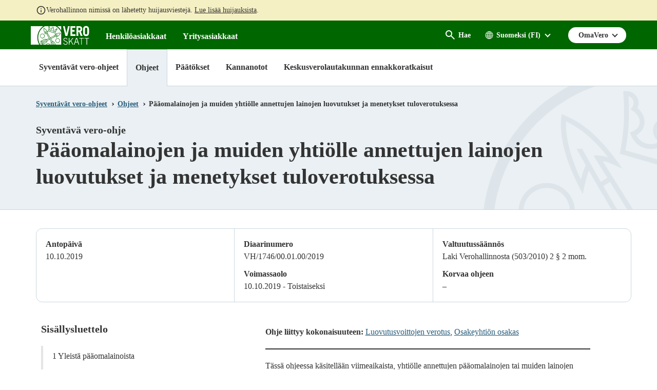

--- FILE ---
content_type: text/html; charset=utf-8
request_url: https://www.vero.fi/syventavat-vero-ohjeet/ohje-hakusivu/78615/p%C3%A4%C3%A4omalainojen-ja-muiden-yhti%C3%B6lle-annettujen-lainojen-luovutukset-ja-menetykset-tuloverotuksessa/
body_size: 31845
content:
<!doctype html>

<html lang="fi">

<head>
    <meta charset="utf-8" />
    <meta http-equiv="X-UA-Compatible" content="IE=edge" />
    <meta name="viewport" content="width=device-width, initial-scale=1" />
    <meta name="msapplication-config" content="none" />
    <base href="https://www.vero.fi/syventavat-vero-ohjeet/ohje-hakusivu/78615/p%C3%A4%C3%A4omalainojen-ja-muiden-yhti%C3%B6lle-annettujen-lainojen-luovutukset-ja-menetykset-tuloverotuksessa/" />
    <title>P&#xE4;&#xE4;omalainojen ja muiden yhti&#xF6;lle annettujen lainojen luovutukset ja menetykset tuloverotuksessa - vero.fi</title>
    <meta name="pageID" content="78616" />
    <link rel="canonical" href="https://www.vero.fi/syventavat-vero-ohjeet/ohje-hakusivu/78615/p%C3%A4%C3%A4omalainojen-ja-muiden-yhti%C3%B6lle-annettujen-lainojen-luovutukset-ja-menetykset-tuloverotuksessa/" />
    
    <link rel="shortcut icon" type="image/x-icon" href="/static/img/favicons/TaxFi/favicon.ico">

    <link rel="apple-touch-icon" sizes="180x180" href="/static/img/favicons/TaxFi/apple-touch-icon.png">
    <link rel="icon" type="image/png" sizes="32x32" href="/static/img/favicons/TaxFi/favicon-32x32.png">
    <link rel="icon" type="image/png" sizes="16x16" href="/static/img/favicons/TaxFi/favicon-16x16.png">
    <link rel="manifest" href="/static/img/favicons/TaxFi/site.webmanifest">
    <link rel="mask-icon" href="/static/img/favicons/TaxFi/safari-pinned-tab.svg" color="#006600">
    <meta name="msapplication-TileColor" content="#006600">
    <meta name="msapplication-config" content="/static/img/favicons/TaxFi/browserconfig.xml">
    <meta name="theme-color" content="#ffffff">

    
        <link rel="alternate" hreflang="sv" href="/sv/Detaljerade_skatteanvisningar/anvisningar/78615/%C3%B6verl%C3%A5telser-och-f%C3%B6rluster-av-kapitall%C3%A5n-och-andra-l%C3%A5n-som-be-viljats-bolag-i-inkomstbeskattningen/" />
        <link rel="alternate" hreflang="fi" href="/syventavat-vero-ohjeet/ohje-hakusivu/78615/p%C3%A4%C3%A4omalainojen-ja-muiden-yhti%C3%B6lle-annettujen-lainojen-luovutukset-ja-menetykset-tuloverotuksessa/" />

    
    <meta property="og:title" content="P&#xE4;&#xE4;omalainojen ja muiden yhti&#xF6;lle annettujen lainojen luovutukset ja menetykset tuloverotuksessa"/>
    <meta property="og:type" content="article"/>
    <meta property="og:image" content="https://www.vero.fi/contentassets/4d7ef5502131491da21a7915d78be9f1/nophoto_icon_504x504.png"/>
    <meta property="og:url" content="https://www.vero.fi/syventavat-vero-ohjeet/ohje-hakusivu/78615/p%C3%A4%C3%A4omalainojen-ja-muiden-yhti%C3%B6lle-annettujen-lainojen-luovutukset-ja-menetykset-tuloverotuksessa/"/>
    <meta property="og:site_name" content="vero.fi"/>

    


    <link href="/static/dist/css/tax_fi.f5de9e37.css" rel="stylesheet">
    
    
    <script type="text/javascript">
        !(function (cfg) { function e() { cfg.onInit && cfg.onInit(i) } var S, u, D, t, n, i, C = window, x = document, w = C.location, I = "script", b = "ingestionendpoint", E = "disableExceptionTracking", A = "ai.device."; "instrumentationKey"[S = "toLowerCase"](), u = "crossOrigin", D = "POST", t = "appInsightsSDK", n = cfg.name || "appInsights", (cfg.name || C[t]) && (C[t] = n), i = C[n] || function (l) { var d = !1, g = !1, f = { initialize: !0, queue: [], sv: "7", version: 2, config: l }; function m(e, t) { var n = {}, i = "Browser"; function a(e) { e = "" + e; return 1 === e.length ? "0" + e : e } return n[A + "id"] = i[S](), n[A + "type"] = i, n["ai.operation.name"] = w && w.pathname || "_unknown_", n["ai.internal.sdkVersion"] = "javascript:snippet_" + (f.sv || f.version), { time: (i = new Date).getUTCFullYear() + "-" + a(1 + i.getUTCMonth()) + "-" + a(i.getUTCDate()) + "T" + a(i.getUTCHours()) + ":" + a(i.getUTCMinutes()) + ":" + a(i.getUTCSeconds()) + "." + (i.getUTCMilliseconds() / 1e3).toFixed(3).slice(2, 5) + "Z", iKey: e, name: "Microsoft.ApplicationInsights." + e.replace(/-/g, "") + "." + t, sampleRate: 100, tags: n, data: { baseData: { ver: 2 } }, ver: 4, seq: "1", aiDataContract: undefined } } var h = -1, v = 0, y = ["js.monitor.azure.com", "js.cdn.applicationinsights.io", "js.cdn.monitor.azure.com", "js0.cdn.applicationinsights.io", "js0.cdn.monitor.azure.com", "js2.cdn.applicationinsights.io", "js2.cdn.monitor.azure.com", "az416426.vo.msecnd.net"], k = l.url || cfg.src; if (k) { if ((n = navigator) && (~(n = (n.userAgent || "").toLowerCase()).indexOf("msie") || ~n.indexOf("trident/")) && ~k.indexOf("ai.3") && (k = k.replace(/(\/)(ai\.3\.)([^\d]*)$/, function (e, t, n) { return t + "ai.2" + n })), !1 !== cfg.cr) for (var e = 0; e < y.length; e++)if (0 < k.indexOf(y[e])) { h = e; break } var i = function (e) { var a, t, n, i, o, r, s, c, p, u; f.queue = [], g || (0 <= h && v + 1 < y.length ? (a = (h + v + 1) % y.length, T(k.replace(/^(.*\/\/)([\w\.]*)(\/.*)$/, function (e, t, n, i) { return t + y[a] + i })), v += 1) : (d = g = !0, o = k, c = (p = function () { var e, t = {}, n = l.connectionString; if (n) for (var i = n.split(";"), a = 0; a < i.length; a++) { var o = i[a].split("="); 2 === o.length && (t[o[0][S]()] = o[1]) } return t[b] || (e = (n = t.endpointsuffix) ? t.location : null, t[b] = "https://" + (e ? e + "." : "") + "dc." + (n || "services.visualstudio.com")), t }()).instrumentationkey || l.instrumentationKey || "", p = (p = p[b]) ? p + "/v2/track" : l.endpointUrl, (u = []).push((t = "SDK LOAD Failure: Failed to load Application Insights SDK script (See stack for details)", n = o, r = p, (s = (i = m(c, "Exception")).data).baseType = "ExceptionData", s.baseData.exceptions = [{ typeName: "SDKLoadFailed", message: t.replace(/\./g, "-"), hasFullStack: !1, stack: t + "\nSnippet failed to load [" + n + "] -- Telemetry is disabled\nHelp Link: https://go.microsoft.com/fwlink/?linkid=2128109\nHost: " + (w && w.pathname || "_unknown_") + "\nEndpoint: " + r, parsedStack: [] }], i)), u.push((s = o, t = p, (r = (n = m(c, "Message")).data).baseType = "MessageData", (i = r.baseData).message = 'AI (Internal): 99 message:"' + ("SDK LOAD Failure: Failed to load Application Insights SDK script (See stack for details) (" + s + ")").replace(/\"/g, "") + '"', i.properties = { endpoint: t }, n)), o = u, c = p, JSON && ((r = C.fetch) && !cfg.useXhr ? r(c, { method: D, body: JSON.stringify(o), mode: "cors" }) : XMLHttpRequest && ((s = new XMLHttpRequest).open(D, c), s.setRequestHeader("Content-type", "application/json"), s.send(JSON.stringify(o)))))) }, a = function (e, t) { g || setTimeout(function () { !t && f.core || i() }, 500), d = !1 }, T = function (e) { var n = x.createElement(I), e = (n.src = e, cfg[u]); return !e && "" !== e || "undefined" == n[u] || (n[u] = e), n.onload = a, n.onerror = i, n.onreadystatechange = function (e, t) { "loaded" !== n.readyState && "complete" !== n.readyState || a(0, t) }, cfg.ld && cfg.ld < 0 ? x.getElementsByTagName("head")[0].appendChild(n) : setTimeout(function () { x.getElementsByTagName(I)[0].parentNode.appendChild(n) }, cfg.ld || 0), n }; T(k) } try { f.cookie = x.cookie } catch (p) { } function t(e) { for (; e.length;)!function (t) { f[t] = function () { var e = arguments; d || f.queue.push(function () { f[t].apply(f, e) }) } }(e.pop()) } var r, s, n = "track", o = "TrackPage", c = "TrackEvent", n = (t([n + "Event", n + "PageView", n + "Exception", n + "Trace", n + "DependencyData", n + "Metric", n + "PageViewPerformance", "start" + o, "stop" + o, "start" + c, "stop" + c, "addTelemetryInitializer", "setAuthenticatedUserContext", "clearAuthenticatedUserContext", "flush"]), f.SeverityLevel = { Verbose: 0, Information: 1, Warning: 2, Error: 3, Critical: 4 }, (l.extensionConfig || {}).ApplicationInsightsAnalytics || {}); return !0 !== l[E] && !0 !== n[E] && (t(["_" + (r = "onerror")]), s = C[r], C[r] = function (e, t, n, i, a) { var o = s && s(e, t, n, i, a); return !0 !== o && f["_" + r]({ message: e, url: t, lineNumber: n, columnNumber: i, error: a, evt: C.event }), o }, l.autoExceptionInstrumented = !0), f }(cfg.cfg), (C[n] = i).queue && 0 === i.queue.length ? (i.queue.push(e), i.trackPageView({})) : e(); })({
                    src: "https://js.monitor.azure.com/scripts/b/ai.3.gbl.min.js",
                    crossOrigin: "anonymous",
                    cfg: {
                        connectionString: "InstrumentationKey=3d9e7c9f-9ff8-4128-9bcd-c17d29611726;IngestionEndpoint=https://westeurope-5.in.applicationinsights.azure.com/;LiveEndpoint=https://westeurope.livediagnostics.monitor.azure.com/",
                        disableCookiesUsage: true
                    }
        });
    </script>

    <script>
    window.jsErrors = [];
    window.onerror = function (errorMessage) { window.jsErrors[window.jsErrors.length] = errorMessage; };
</script>
    
    
    <script type="text/javascript">
        window.askemWA = {
            settings: {
                waApiKey: 's47aKZCsC8XzpMgMgNZfCm',
            }
        };
        var s = document.createElement('script');
        s.src = 'https://cdn.askem.com/plugin/askem.js';

        document.head.appendChild(s);
    </script>

        <link rel="stylesheet" type="text/css" href="https://customer.cludo.com/templates/3183/13517/dist/styles/cludo-search-results.css">
    <script src="/api/localizationeditor/localizationfile/fi?tag=20260120084525" defer></script>
    
</head>

<body class="instructionpage theme-blue">
    <div role="region">
        <div style="display: none" aria-hidden="true">
            <svg width="0" height="0" style="position:absolute"><symbol viewBox="0 0 32 32" id="icon-alert" xmlns="http://www.w3.org/2000/svg"><path d="M30.86 25.68 16.52.56a1.13 1.13 0 0 0-2 0L.15 25.68a1.08 1.08 0 0 0 0 1.09 1.13 1.13 0 0 0 1 .55h28.73a1.13 1.13 0 0 0 1-.55 1.08 1.08 0 0 0-.02-1.09zm-13.58-1.54h-3.56v-3.22h3.56zm0-5.63h-3.56V8.85h3.56z"/></symbol><symbol fill="none" viewBox="0 0 20 20" id="icon-alert-v2" xmlns="http://www.w3.org/2000/svg"><path d="M10.003 18.353c-.223 0-.434-.042-.636-.125a1.873 1.873 0 0 1-.552-.354l-6.687-6.688a1.872 1.872 0 0 1-.355-.552A1.645 1.645 0 0 1 1.648 10c0-.223.042-.438.125-.646.084-.208.202-.389.355-.542l6.687-6.687c.167-.167.35-.289.552-.365a1.862 1.862 0 0 1 1.281 0c.209.076.39.198.542.365l6.688 6.687c.166.153.288.334.364.542a1.861 1.861 0 0 1 0 1.281 1.561 1.561 0 0 1-.364.552l-6.688 6.688c-.153.152-.333.27-.542.354a1.724 1.724 0 0 1-.645.125Zm0-1.667L16.69 10 10.003 3.31 3.315 10l6.688 6.687Zm-.834-5.854h1.667v-5H9.169v5Zm.834 2.5c.236 0 .434-.08.593-.24.16-.16.24-.357.24-.593a.807.807 0 0 0-.24-.594.807.807 0 0 0-.593-.24.806.806 0 0 0-.594.24.807.807 0 0 0-.24.594c0 .236.08.434.24.593.16.16.357.24.594.24Z" fill="currentColor"/></symbol><symbol viewBox="0 0 28.8 32" id="icon-arrow-down" xmlns="http://www.w3.org/2000/svg"><path data-name="arrow ic" d="M28.8 15.38h-8.4V0H8.34v15.38H0L14.4 32z"/></symbol><symbol viewBox="0 0 16 16" id="icon-arrow-down-v2" xmlns="http://www.w3.org/2000/svg"><path d="M7 0v12.175l-5.6-5.6L0 8l8 8 8-8-1.4-1.425-5.6 5.6V0H7Z"/></symbol><symbol viewBox="0 0 20 20" id="icon-arrow-forward" xmlns="http://www.w3.org/2000/svg"><g clip-path="url(#axa)"><path d="M9.999 3.333 8.824 4.508l4.65 4.658H3.332v1.667h10.142l-4.65 4.658 1.175 1.175L16.665 10 10 3.333Z"/></g><defs><clipPath id="axa"><path d="M0 0h20v20H0z"/></clipPath></defs></symbol><symbol viewBox="0 0 32 32" id="icon-arrow-up" xmlns="http://www.w3.org/2000/svg"><path d="M32 16.59h-8.06v14.65H8V16.59H0L16 .76z"/></symbol><symbol viewBox="0 0 32 32" id="icon-blog" xmlns="http://www.w3.org/2000/svg"><path d="m16.21 17-3.59 10.48a12 12 0 0 0 7.38-.19 1.12 1.12 0 0 1-.08-.16ZM4 16a12 12 0 0 0 6.75 10.77L5.06 11.11A11.93 11.93 0 0 0 4 16Z"/><path d="M24.08 15.4a6.31 6.31 0 0 0-1-3.3 5.59 5.59 0 0 1-1.18-2.81 2.07 2.07 0 0 1 2-2.12h.16A12 12 0 0 0 6 9.41h.77C8 9.41 10 9.26 10 9.26a.49.49 0 0 1 .08 1s-.65.08-1.37.12l4.35 13 2.62-7.86-1.87-5.11c-.64 0-1.26-.12-1.26-.12a.49.49 0 1 1 .08-1s2 .15 3.16.15 3.19-.15 3.19-.15a.49.49 0 1 1 .08 1s-.65.08-1.37.12L22 23.28l1.2-4a14.67 14.67 0 0 0 .88-3.88Z"/><path d="M16 0a16 16 0 1 0 16 16A16 16 0 0 0 16 0Zm0 29.33A13.33 13.33 0 1 1 29.33 16 13.33 13.33 0 0 1 16 29.33Z"/><path d="M26.51 10.25a9.19 9.19 0 0 1 .08 1.23 11.31 11.31 0 0 1-.89 4.29L22 26.35a12 12 0 0 0 4.49-16.09Z"/></symbol><symbol viewBox="0 0 32 32" id="icon-calendar" xmlns="http://www.w3.org/2000/svg"><path data-name="Kalenteri ic" d="M28.45 3.56h-1.6v3.55h-5.7V3.56h-10.3v3.55h-5.7V3.56h-1.6A3.56 3.56 0 0 0 0 7.11v21.33A3.56 3.56 0 0 0 3.55 32h24.9A3.56 3.56 0 0 0 32 28.44V7.11a3.56 3.56 0 0 0-3.55-3.55Zm0 24.89H3.55V14.22h24.9ZM9.25 0h-2.5v6h2.5Zm16 0h-2.5v6h2.5Z"/></symbol><symbol viewBox="0 0 32 23.9" id="icon-camera" xmlns="http://www.w3.org/2000/svg"><path d="M19.46 7.84a5 5 0 1 0 4.94 5.06v-.06a5 5 0 0 0-4.93-5ZM32 1.72h-6.74L23.58 0h-8.42l-1.69 1.72H0V23.9h32ZM4.54 7.86a1.53 1.53 0 1 1 1.51-1.54 1.51 1.51 0 0 1-1.5 1.53Zm14.92 12.37a7.39 7.39 0 1 1 7.3-7.49v.1a7.34 7.34 0 0 1-7.3 7.39Z"/></symbol><symbol viewBox="0 0 32 32" id="icon-chatbot" xmlns="http://www.w3.org/2000/svg"><g fill="#FFF" fill-rule="nonzero"><path d="M28.035 12.836c.467 1.54.698 3.142.685 4.752a16.83 16.83 0 0 1-.634 4.745 3.966 3.966 0 0 0 3.81-3.952v-1.588a3.967 3.967 0 0 0-3.86-3.957ZM22.37 8.003v-3.26a2.38 2.38 0 0 0-.793-4.625 2.381 2.381 0 0 0-.793 4.625v2.509c-1.53-.538-3.142-.8-4.762-.776a13.753 13.753 0 0 0-4.762.776v-2.51a2.38 2.38 0 1 0-1.588 0v3.261C6.486 9.865 4.91 13.296 4.91 17.588c0 5.272 1.295 9.06 6.35 10.476v3.015a.792.792 0 0 0 1.183.692l5.707-3.207c6.427-.751 8.982-5.046 8.982-10.976 0-4.292-1.575-7.723-4.762-9.585Zm-10.317 5.219c1.38 0 2.381.835 2.381 1.983v.002a.793.793 0 1 1-1.586 0c0-.548-1.588-.548-1.588 0a.794.794 0 0 1-1.588 0c0-1.15 1.002-1.985 2.381-1.985Zm9.88 9.043a13.437 13.437 0 0 1-5.911 1.284 13.429 13.429 0 0 1-5.911-1.284.794.794 0 0 1 .71-1.42c2.966 1.482 7.436 1.482 10.4 0a.794.794 0 1 1 .71 1.42h.002ZM21.577 16a.794.794 0 0 1-.793-.793c0-.548-1.588-.548-1.588 0a.794.794 0 0 1-1.588 0c0-1.149 1.002-1.984 2.381-1.984 1.38 0 2.381.835 2.381 1.984a.794.794 0 0 1-.793.793ZM.148 16.793v1.588a3.966 3.966 0 0 0 3.81 3.952 16.886 16.886 0 0 1-.634-4.745c-.013-1.61.217-3.212.684-4.752a3.968 3.968 0 0 0-3.86 3.957Z"/></g></symbol><symbol fill="none" viewBox="0 0 25 24" id="icon-check-mark" xmlns="http://www.w3.org/2000/svg"><path d="m10.052 18-5.7-5.7 1.425-1.425 4.275 4.275 9.175-9.175L20.652 7.4 10.052 18Z" fill="#fff"/></symbol><symbol viewBox="0 0 32 32" id="icon-chevron-down" xmlns="http://www.w3.org/2000/svg"><path d="M4.11.8A2.22 2.22 0 0 0 1 .51a2.17 2.17 0 0 0-.28.28 3.2 3.2 0 0 0 0 4l13.57 15.73a2.22 2.22 0 0 0 3.13.28 2.17 2.17 0 0 0 .28-.28L31.3 4.8a3.2 3.2 0 0 0 0-4 2.22 2.22 0 0 0-3.13-.28 2.17 2.17 0 0 0-.28.28L16 13.59z"/></symbol><symbol viewBox="0 0 32 32" id="icon-clock" xmlns="http://www.w3.org/2000/svg"><path class="aecls-1" d="M16 0a16 16 0 1 0 16 16A16 16 0 0 0 16 0Zm8 18.67h-9.33V8h2.66v8H24Z" data-name="icon avoinna"/></symbol><symbol viewBox="0 0 32 32" id="icon-close" xmlns="http://www.w3.org/2000/svg"><path d="M30.8 25.7 21.4 16l9.4-9.7c1.6-1.5 1.6-3.8 0-5.2-1.6-1.4-4.2-1.4-5.8 0l-9 9.3-9-9.3C5.4-.3 2.8-.3 1.2 1.1c-1.6 1.5-1.6 3.8 0 5.2l9.4 9.7-9.4 9.7c-1.6 1.5-1.6 3.8 0 5.2 1.6 1.4 4.2 1.4 5.8 0l9-9.3 9 9.3c1.6 1.4 4.2 1.4 5.8 0 1.6-1.4 1.6-3.8 0-5.2z"/></symbol><symbol viewBox="0 0 24 24" id="icon-close-v2" xmlns="http://www.w3.org/2000/svg"><path d="M19 6.41 17.59 5 12 10.59 6.41 5 5 6.41 10.59 12 5 17.59 6.41 19 12 13.41 17.59 19 19 17.59 13.41 12 19 6.41Z"/>/&gt;</symbol><symbol viewBox="0 0 32 38" id="icon-document" xmlns="http://www.w3.org/2000/svg"><path data-name="icon asiakirjat" d="M0 38h32V0H0ZM4 8h10V6H4Zm0 4h14v-2H4Zm0 4h12v-2H4Zm0 4h24v-2H4Zm0 4h24v-2H4Zm0 4h24v-2H4Zm0 4h24v-2H4Z" style="fill:currentColor;fill-rule:evenodd"/></symbol><symbol viewBox="0 0 20 20" id="icon-earth" xmlns="http://www.w3.org/2000/svg"><path d="M10 3a7.506 7.506 0 0 0-7.5 7.5c0 4.063 3.243 7.377 7.279 7.493.072.008.147.007.221.007.074 0 .149 0 .221-.007 4.036-.116 7.279-3.43 7.279-7.493C17.5 6.363 14.137 3 10 3Zm-.429.937v2.92H7.516c.13-.426.28-.824.448-1.172C8.431 4.723 9 4.136 9.572 3.937Zm.858 0c.571.2 1.14.787 1.607 1.748.168.348.318.747.448 1.172H10.43v-2.92Zm-2.565.275a6.002 6.002 0 0 0-.676 1.098c-.225.463-.42.987-.576 1.547h-2.17a6.652 6.652 0 0 1 3.422-2.645Zm4.272 0a6.65 6.65 0 0 1 3.422 2.645h-2.17a9.342 9.342 0 0 0-.575-1.547 6 6 0 0 0-.677-1.098ZM3.973 7.714h2.438a14.089 14.089 0 0 0-.255 2.357H3.371a6.605 6.605 0 0 1 .602-2.357Zm3.315 0h2.283v2.357H7.013c.026-.836.118-1.633.275-2.357Zm3.14 0h2.284c.157.724.249 1.52.275 2.357h-2.558V7.714Zm3.161 0h2.438c.335.725.55 1.519.602 2.357h-2.785a14.103 14.103 0 0 0-.255-2.357ZM3.371 10.928h2.785c.023.828.108 1.623.255 2.358H3.967a6.612 6.612 0 0 1-.596-2.357Zm3.643 0h2.558v2.358H7.288a13.029 13.029 0 0 1-.274-2.357Zm3.415 0h2.558a13.02 13.02 0 0 1-.275 2.358H10.43v-2.357Zm3.415 0h2.785a6.608 6.608 0 0 1-.596 2.358H13.59c.147-.735.231-1.53.255-2.357Zm-9.402 3.215h2.17c.156.56.35 1.076.575 1.54.2.413.428.788.684 1.112a6.656 6.656 0 0 1-3.429-2.652Zm3.074 0H9.57v2.926c-.571-.2-1.14-.8-1.607-1.761a8.214 8.214 0 0 1-.448-1.165Zm2.913 0h2.055c-.13.425-.28.817-.448 1.165-.466.962-1.036 1.56-1.607 1.761v-2.926Zm2.96 0h2.169a6.657 6.657 0 0 1-3.428 2.652 6.08 6.08 0 0 0 .683-1.112c.224-.464.419-.98.575-1.54Z"/></symbol><symbol id="icon-ec-article" viewBox="0 0 24.39 32" xmlns="http://www.w3.org/2000/svg"><defs><style>.agcls-1{fill:#ea2387}</style></defs><g id="agArtikkeli"><path class="agcls-1" d="M24.39 8.3v-.06a.14.14 0 0 0 0-.06.14.14 0 0 0 0-.06V8L16.55.21H.76A.77.77 0 0 0 0 .75v30.49a.76.76 0 0 0 .76.76h22.87a.76.76 0 0 0 .76-.76V8.3Zm-7.62-5.71 5 5h-5ZM1.52 30.48v-29h13.72v6.89a.77.77 0 0 0 .76.77h6.86v21.34Z"/><path class="agcls-1" d="M6.48 11h5.71a.76.76 0 1 0 0-1.52H6.48a.76.76 0 1 0 0 1.52ZM17.91 17.14H6.48a.76.76 0 1 0 0 1.52h11.43a.76.76 0 0 0 0-1.52ZM17.91 13.33H6.48a.76.76 0 0 0 0 1.52h11.43a.76.76 0 0 0 0-1.52ZM17.91 21H6.48a.76.76 0 0 0 0 1.52h11.43a.76.76 0 0 0 0-1.52Z"/></g></symbol><symbol id="icon-efile" viewBox="0 0 49.23 32" xmlns="http://www.w3.org/2000/svg"><defs><style>.ahcls-1{fill:#f93}</style></defs><g id="ahLayer_2" data-name="Layer 2"><g id="ahLayer_1-2" data-name="Layer 1-2"><path class="ahcls-1" d="M0 29.54h49.23V32H0zM2.46 0v27.08h44.31V0Zm28.65 14.9h-8.59a3.15 3.15 0 0 0 1 1.83 3 3 0 0 0 2 .66A3.85 3.85 0 0 0 28.75 16l2 2.34a5.55 5.55 0 0 1-2.29 1.77 7.59 7.59 0 0 1-3.18.66 7.11 7.11 0 0 1-5.17-1.9 6.54 6.54 0 0 1-2-5v-.36a8.5 8.5 0 0 1 .78-3.75 5.69 5.69 0 0 1 2.31-2.52 6.82 6.82 0 0 1 3.59-.89 6 6 0 0 1 4.61 1.81 7.11 7.11 0 0 1 1.69 5.06Z"/><path class="ahcls-1" d="M24.77 9.68c-1.26 0-2 .84-2.25 2.51h4.38v-.33a2.16 2.16 0 0 0-.55-1.61 2.08 2.08 0 0 0-1.58-.57Z"/></g></g></symbol><symbol viewBox="0 0 32 24" id="icon-envelope" xmlns="http://www.w3.org/2000/svg"><path data-name="icon postiosoite" class="aicls-1" d="M16 13 0 0h32Zm-7.23-2.48L0 3.42v16.66Zm14.46 0L32 20.08V3.42Zm-2.07 1.68L16 16.38l-5.16-4.18L0 24h32L21.16 12.2Z"/></symbol><symbol viewBox="0 0 36.5 32" id="icon-error" xmlns="http://www.w3.org/2000/svg"><path d="M36.31 29.82 19.5.73a1.44 1.44 0 0 0-2.5 0L.2 29.82A1.45 1.45 0 0 0 1.45 32H35a1.46 1.46 0 0 0 1.31-2.18ZM20.08 26.7a.73.73 0 0 1-.73.73h-2.2a.73.73 0 0 1-.73-.73v-2.2a.73.73 0 0 1 .73-.73h2.2a.73.73 0 0 1 .73.73Zm0-5.49a.73.73 0 0 1-.73.73h-2.2a.73.73 0 0 1-.73-.73V9.88a.73.73 0 0 1 .73-.73h2.2a.73.73 0 0 1 .73.73Z"/></symbol><symbol viewBox="0 0 32 32" id="icon-facebook" xmlns="http://www.w3.org/2000/svg"><path data-name="Facebook ic" d="M16 0a16 16 0 1 0 16 16A16 16 0 0 0 16 0zm3.79 11.05h-2.4a.81.81 0 0 0-.61.88v1.74h3v2.47h-3v7.44h-2.84v-7.44h-2.58v-2.47h2.58v-1.46a3.57 3.57 0 0 1 3.35-3.79h2.5z"/></symbol><symbol viewBox="0 0 32 29.33" id="icon-fax" xmlns="http://www.w3.org/2000/svg"><path class="ajcls-1" d="m20 16.35-1.24.66c-3.34 1.65-9-9-5.79-10.85l1.24-.67L16 8.76l-1.24.66c-1 .57 1.3 4.84 2.31 4.32l1.23-.66Zm12-3v16H0v-16h5.33V0H19.1c2 0 7.57 6.47 7.57 8v5.3Zm-8-4.53c0-1.79-3-2-4.33-1.64.6-1.08.4-4.5-1.45-4.5H8V20h16Z" data-name="icon fax"/></symbol><symbol fill="none" viewBox="0 0 18 13" id="icon-filter" xmlns="http://www.w3.org/2000/svg"><path d="M3.625 12.834.667 9.875 1.834 8.71l1.77 1.77 3.542-3.541 1.167 1.187-4.688 4.709Zm0-6.667L.667 3.209l1.167-1.167 1.77 1.77L7.146.272l1.167 1.188-4.688 4.708Zm6.209 5V9.5h7.5v1.667h-7.5Zm0-6.667V2.833h7.5V4.5h-7.5Z" fill="#fff"/></symbol><symbol viewBox="0 0 72 85.5" id="icon-forms" xmlns="http://www.w3.org/2000/svg"><g data-name="Layer 2"><path d="M0 0v85.5h72V0Zm63 72H9v-4.5h54Zm0-9H9v-4.5h54Zm0-9H9v-4.5h54Zm0-9H9v-4.5h54Zm-27-9H9v-4.5h27Zm4.5-9H9v-4.5h31.5Zm-9-9H9v-4.5h22.5Z" data-name="Layer 1"/></g></symbol><symbol viewBox="0 0 32 32" style="enable-background:new 0 0 32 32" xml:space="preserve" id="icon-home" xmlns="http://www.w3.org/2000/svg"><path d="M31.6 16.5 17.3 2.6c-.7-.7-1.9-.7-2.6-.1l-.1.1L.4 16.5c-.7.7-.4 1.4.6 1.4h3v10.7c0 .7 0 1.4 1.5 1.4h6.9V19.2h7.2V30h7.3c1.1 0 1.1-.6 1.1-1.4V17.9h3c1 0 1.3-.7.6-1.4z"/></symbol><symbol viewBox="0 0 32 32" id="icon-info" xmlns="http://www.w3.org/2000/svg"><path d="M16 0a16 16 0 1 0 16 16A16 16 0 0 0 16 0Zm1.8 24.28a.72.72 0 0 1-.72.72h-2.16a.72.72 0 0 1-.72-.72V13.12a.72.72 0 0 1 .72-.72h2.16a.72.72 0 0 1 .72.72Zm0-14.4a.72.72 0 0 1-.72.72h-2.16a.72.72 0 0 1-.72-.72V7.72a.72.72 0 0 1 .72-.72h2.16a.72.72 0 0 1 .72.72Z"/></symbol><symbol fill="none" viewBox="0 0 24 24" id="icon-info-green" xmlns="http://www.w3.org/2000/svg"><path d="M11 17h2v-6h-2v6Zm1-8c.283 0 .52-.096.713-.287A.967.967 0 0 0 13 8a.967.967 0 0 0-.287-.713A.968.968 0 0 0 12 7a.968.968 0 0 0-.713.287A.967.967 0 0 0 11 8c0 .283.096.52.287.713.192.191.43.287.713.287Zm0 13a9.738 9.738 0 0 1-3.9-.788 10.099 10.099 0 0 1-3.175-2.137c-.9-.9-1.612-1.958-2.137-3.175A9.738 9.738 0 0 1 2 12c0-1.383.263-2.683.788-3.9a10.099 10.099 0 0 1 2.137-3.175c.9-.9 1.958-1.612 3.175-2.137A9.738 9.738 0 0 1 12 2c1.383 0 2.683.263 3.9.788a10.098 10.098 0 0 1 3.175 2.137c.9.9 1.613 1.958 2.137 3.175A9.738 9.738 0 0 1 22 12a9.738 9.738 0 0 1-.788 3.9 10.098 10.098 0 0 1-2.137 3.175c-.9.9-1.958 1.613-3.175 2.137A9.738 9.738 0 0 1 12 22Zm0-2c2.233 0 4.125-.775 5.675-2.325C19.225 16.125 20 14.233 20 12c0-2.233-.775-4.125-2.325-5.675C16.125 4.775 14.233 4 12 4c-2.233 0-4.125.775-5.675 2.325C4.775 7.875 4 9.767 4 12c0 2.233.775 4.125 2.325 5.675C7.875 19.225 9.767 20 12 20Z" fill="#060"/></symbol><symbol fill="none" viewBox="0 0 20 20" id="icon-info-medium" xmlns="http://www.w3.org/2000/svg"><path d="M.832 17.5 9.999 1.665l9.166 15.833H.832Zm2.875-1.667H16.29L10 4.999 3.707 15.833Zm6.292-.834c.236 0 .434-.08.593-.24.16-.159.24-.357.24-.593a.806.806 0 0 0-.24-.594.806.806 0 0 0-.593-.24.806.806 0 0 0-.594.24.806.806 0 0 0-.24.594c0 .236.08.434.24.594.16.16.358.24.594.24Zm-.834-2.5h1.667V8.333H9.165v4.166Z" fill="currentColor"/></symbol><symbol fill="none" viewBox="0 0 20 20" id="icon-info-v2" xmlns="http://www.w3.org/2000/svg"><path d="M9.168 14.166h1.667v-5H9.168v5Zm.833-6.667c.236 0 .434-.08.594-.24.16-.159.24-.357.24-.593a.806.806 0 0 0-.24-.594.807.807 0 0 0-.594-.24.806.806 0 0 0-.593.24.806.806 0 0 0-.24.594c0 .236.08.434.24.594.16.16.357.24.593.24Zm0 10.834a8.115 8.115 0 0 1-3.25-.657 8.415 8.415 0 0 1-2.646-1.78 8.416 8.416 0 0 1-1.78-2.647A8.114 8.114 0 0 1 1.667 10c0-1.152.219-2.236.656-3.25a8.415 8.415 0 0 1 1.781-2.645 8.415 8.415 0 0 1 2.646-1.782 8.115 8.115 0 0 1 3.25-.656c1.153 0 2.236.219 3.25.656a8.415 8.415 0 0 1 2.646 1.782 8.416 8.416 0 0 1 1.781 2.645 8.115 8.115 0 0 1 .657 3.25 8.114 8.114 0 0 1-.657 3.25 8.416 8.416 0 0 1-1.78 2.646 8.415 8.415 0 0 1-2.647 1.781 8.115 8.115 0 0 1-3.25.657Zm0-1.667c1.861 0 3.438-.646 4.73-1.938 1.291-1.291 1.937-2.867 1.937-4.729 0-1.86-.646-3.437-1.938-4.729-1.291-1.291-2.868-1.937-4.729-1.937-1.86 0-3.437.646-4.729 1.937C3.98 6.562 3.335 8.138 3.335 10c0 1.86.645 3.437 1.937 4.729 1.292 1.291 2.868 1.937 4.73 1.937Z" fill="#333"/></symbol><symbol viewBox="0 0 32 32" id="icon-instagram" xmlns="http://www.w3.org/2000/svg"><ellipse cx="16.02" cy="15.96" rx="3.61" ry="3.5"/><path d="M20.36 8.89h1.94a.81.81 0 0 1 .81.8v1.93a.81.81 0 0 1-.81.81h-1.94a.81.81 0 0 1-.81-.81V9.7a.81.81 0 0 1 .81-.81zm.97 7.35a5.52 5.52 0 1 1-10.81-1.57H8.89v7.73a.72.72 0 0 0 .72.72H22a.72.72 0 0 0 .72-.72v-7.73H21.1a5.48 5.48 0 0 1 .23 1.57z"/><path d="M16 0a16 16 0 1 0 16 16A16 16 0 0 0 16 0zm7 24.89H9.42a2.32 2.32 0 0 1-2.31-2.31V9.42a2.32 2.32 0 0 1 2.31-2.31H23a2.32 2.32 0 0 1 2.31 2.31v13.16A2.32 2.32 0 0 1 23 24.89z"/></symbol><symbol viewBox="0 0 16.75 31.91" id="icon-instructions" xmlns="http://www.w3.org/2000/svg"><path d="m15.39 5.59-4.56.49a2.81 2.81 0 0 0-.72-1.88 2.5 2.5 0 0 0-1.82-.65 2.51 2.51 0 0 0-1.64.47 1.4 1.4 0 0 0-.57 1.08 2.22 2.22 0 0 0 .76 1.56 34.65 34.65 0 0 0 3.41 2.35 42.58 42.58 0 0 1 3.82 2.66 8.26 8.26 0 0 1 2.06 2.4 5.52 5.52 0 0 1 .63 2.63 5.63 5.63 0 0 1-.76 2.85 7.54 7.54 0 0 1-2.27 2.4 6.49 6.49 0 0 1 1.52 2 5.15 5.15 0 0 1 .49 2.23 5.32 5.32 0 0 1-1.84 4.07 7.69 7.69 0 0 1-5.3 1.7 8.07 8.07 0 0 1-5.31-1.65A6.58 6.58 0 0 1 .9 25.88l4.55-.55a4 4 0 0 0 1.14 2.25 3 3 0 0 0 2.12.76 2.53 2.53 0 0 0 1.74-.57 1.82 1.82 0 0 0 .65-1.39 1.94 1.94 0 0 0-.62-1.4 43.48 43.48 0 0 0-4.42-3 19 19 0 0 1-4.94-4A6 6 0 0 1 0 14.38a6.3 6.3 0 0 1 .75-3 5.78 5.78 0 0 1 2.33-2.32 6.64 6.64 0 0 1-1.26-1.82 4.56 4.56 0 0 1-.42-1.9 4.88 4.88 0 0 1 1.75-3.79A7.2 7.2 0 0 1 8.07 0a7.79 7.79 0 0 1 5.12 1.55 6.1 6.1 0 0 1 2.2 4.04Zm-4.16 14.3a6 6 0 0 0 1.09-1.27 2.41 2.41 0 0 0 .35-1.17 2.09 2.09 0 0 0-.38-1.13 9.71 9.71 0 0 0-2.09-1.83L5.67 11.2a3.33 3.33 0 0 0-1 .95 2.23 2.23 0 0 0-.43 1.31c0 1.12.75 2.18 2.24 3.19Z"/></symbol><symbol viewBox="0 0 31.99 20.68" id="icon-letter" xmlns="http://www.w3.org/2000/svg"><path data-name="Sposti ic" d="m1.05 1.94 13.33 7.18a3.83 3.83 0 0 0 3.22 0l13.33-7.18c.87-.47 1.69-1.94.09-1.94H.99c-1.62 0-.8 1.47.06 1.94zm30.24 3.57-13.7 7.18a3.83 3.83 0 0 1-3.22 0L.68 5.5c-.69-.36-.69.06-.69.39v13.08a2.08 2.08 0 0 0 1.76 1.71h28.47a2.08 2.08 0 0 0 1.77-1.71V5.89c0-.33 0-.75-.69-.39z"/></symbol><symbol viewBox="0 0 32 32" id="icon-linkedin" xmlns="http://www.w3.org/2000/svg"><path data-name="Linkedin ic" d="M16 0a16 16 0 1 0 16 16A16 16 0 0 0 16 0zm-3.91 22.63H8.85V12.2h3.24zm-1.64-11.7a1.62 1.62 0 1 1 .13 0zm13.47 11.7h-3.24v-5.78c0-1.35-.47-2.26-1.64-2.26a1.79 1.79 0 0 0-1.67 1.22 2.36 2.36 0 0 0-.11.8v6H14v-7.1c0-1.3 0-2.39-.08-3.33h2.81l.15 1.45H17A3.74 3.74 0 0 1 20.18 12c2.13 0 3.73 1.43 3.73 4.5v6.16z"/></symbol><symbol viewBox="0 0 24 32" id="icon-lock" xmlns="http://www.w3.org/2000/svg"><path data-name="icon lock" d="M20 13.33V8A8 8 0 0 0 4 8v5.33H0V32h24V13.33Zm-13.33 0V8a5.33 5.33 0 1 1 10.66 0v5.33Z"/></symbol><symbol fill="none" viewBox="0 0 24 24" id="icon-lock-blue" xmlns="http://www.w3.org/2000/svg"><path d="M12.2 3C9.319 3 7.16 5.159 7.16 8.04v1.44h2.16V8.04c0-1.798 1.44-2.88 2.88-2.88s2.88 1.081 2.88 2.88v1.44h2.16V8.04C17.24 5.159 15.082 3 12.2 3Zm6.48 6.48H5.72c-.72 0-.72 0-.72.72v10.08c0 .72 0 .72.72.72h12.96c.72 0 .72 0 .72-.72V10.2c0-.72 0-.72-.72-.72Z" fill="#316094"/></symbol><symbol fill="none" viewBox="0 0 24 24" id="icon-lock-v2" xmlns="http://www.w3.org/2000/svg"><path d="M12.2 3C9.319 3 7.16 5.159 7.16 8.04v1.44h2.16V8.04c0-1.798 1.44-2.88 2.88-2.88s2.88 1.081 2.88 2.88v1.44h2.16V8.04C17.24 5.159 15.082 3 12.2 3Zm6.48 6.48H5.72c-.72 0-.72 0-.72.72v10.08c0 .72 0 .72.72.72h12.96c.72 0 .72 0 .72-.72V10.2c0-.72 0-.72-.72-.72Z" fill="#060"/></symbol><symbol fill="none" viewBox="0 0 25 24" id="icon-lock-white" xmlns="http://www.w3.org/2000/svg"><path d="M12.7 3C9.819 3 7.66 5.16 7.66 8.04v1.44h2.16V8.04c0-1.798 1.44-2.88 2.88-2.88s2.88 1.082 2.88 2.88v1.44h2.16V8.04C17.74 5.16 15.582 3 12.7 3Zm6.48 6.48H6.22c-.72 0-.72 0-.72.72v10.08c0 .72 0 .72.72.72h12.96c.72 0 .72 0 .72-.72V10.2c0-.72 0-.72-.72-.72Z" fill="#fff"/></symbol><symbol fill="none" viewBox="0 0 19 16" id="icon-menu" xmlns="http://www.w3.org/2000/svg"><path d="M.5 16v-2.667h18V16H.5Zm0-6.667V6.667h18v2.666H.5Zm0-6.666V0h18v2.667H.5Z" fill="#060"/></symbol><symbol fill="none" viewBox="0 0 32 29" id="icon-menu-blue" xmlns="http://www.w3.org/2000/svg"><path d="M0 28.444v-4.74h32v4.74H0Zm0-11.851v-4.741h32v4.74H0ZM0 4.74V0h32v4.74H0Z" fill="#316094"/></symbol><symbol fill="none" viewBox="0 0 32 28" id="icon-menu-close" xmlns="http://www.w3.org/2000/svg"><path d="M30 2.82 27.18 0 16 11.18 4.82 0 2 2.82 13.18 14 2 25.18 4.82 28 16 16.82 27.18 28 30 25.18 18.82 14 30 2.82Z" fill="#060"/></symbol><symbol fill="none" viewBox="0 0 32 28" id="icon-menu-close-blue" xmlns="http://www.w3.org/2000/svg"><path d="M30 2.82 27.18 0 16 11.18 4.82 0 2 2.82 13.18 14 2 25.18 4.82 28 16 16.82 27.18 28 30 25.18 18.82 14 30 2.82Z" fill="#316094"/></symbol><symbol fill="none" viewBox="0 0 16 10" id="icon-menu-mobile" xmlns="http://www.w3.org/2000/svg"><path d="M3.833 2.5V.833H15.5V2.5H3.833Zm0 3.333V4.168H15.5v1.667H3.833Zm0 3.334V7.5H15.5v1.667H3.833ZM1.333 2.5a.806.806 0 0 1-.593-.24.806.806 0 0 1-.24-.593c0-.236.08-.434.24-.594.16-.16.357-.24.593-.24s.434.08.594.24c.16.16.24.358.24.594s-.08.434-.24.594a.806.806 0 0 1-.594.24Zm0 3.333a.806.806 0 0 1-.593-.24A.806.806 0 0 1 .5 5c0-.236.08-.434.24-.594.16-.16.357-.24.593-.24s.434.08.594.24c.16.16.24.358.24.594s-.08.434-.24.594a.806.806 0 0 1-.594.24Zm0 3.334a.806.806 0 0 1-.593-.24.806.806 0 0 1-.24-.593c0-.237.08-.435.24-.594.16-.16.357-.24.593-.24s.434.08.594.24c.16.16.24.357.24.594 0 .236-.08.434-.24.593a.806.806 0 0 1-.594.24Z" fill="#fff"/></symbol><symbol fill="none" viewBox="0 0 26 26" id="icon-minus" xmlns="http://www.w3.org/2000/svg"><path d="M11.916 14.084h-6.5v-2.167h6.5V5.083v6.834h8.667v2.167h-6.5v6.832-6.832Z" fill="#333"/></symbol><symbol fill="none" viewBox="0 0 26 26" id="icon-minus-green" xmlns="http://www.w3.org/2000/svg"><path d="M11.916 14.084h-6.5v-2.167h6.5V5.083v6.834h8.667v2.167h-6.5v6.832-6.832Z" fill="#060"/></symbol><symbol viewBox="0 0 32 32" id="icon-outline-facebook" xmlns="http://www.w3.org/2000/svg"><path d="M19.2 0c-4.2.3-7.3 3.8-7 8v3.1H6.7v5.2h5.4V32h6V16.3h6.3v-5.2h-6.3V7.4c-.1-.9.5-1.7 1.3-1.9h5.1V0h-5.3z"/></symbol><symbol viewBox="0 0 32 32" id="icon-outline-linkedin" xmlns="http://www.w3.org/2000/svg"><path d="M1.1 9.2h6.6v21.2H1.1zm30.6 21.1V17.9c0-6.2-3.2-9.1-7.6-9.1-2.6-.1-5 1.2-6.5 3.3h-.2l-.3-2.9h-5.7c.2 1.9.2 4.1.2 6.8v14.4h6.6V18.1c0-.6.1-1.1.2-1.6.5-1.5 1.8-2.5 3.4-2.5 2.4 0 3.3 1.8 3.3 4.6v11.7h6.6zM4.6 0C2.8-.1 1.3 1.3 1.2 3.2s1.3 3.3 3.2 3.4h.3c1.7-.1 3.1-1.4 3.2-3.2C7.8 1.6 6.4.1 4.6 0z"/></symbol><symbol viewBox="0 0 32 32" id="icon-outline-twitter" xmlns="http://www.w3.org/2000/svg"><path d="M31 4.1c-1.2.7-2.6 1.3-4 1.5-1.2-1.3-2.9-2-4.6-2.1-3.5 0-6.4 2.8-6.4 6.3 0 .5 0 1 .2 1.4C11 11.1 6.2 8.7 3 4.7c-1.7 2.9-.8 6.6 2 8.5-1 0-2-.3-2.9-.8 0 3 2.1 5.6 5.1 6.2-.5.2-1.1.2-1.7.2H4.3c.8 2.6 3.2 4.4 5.9 4.4C8 25 5.3 26 2.4 26H.9c2.9 1.8 6.2 2.8 9.5 2.8 10 .1 18.2-8 18.3-18V10c1.3-1 2.4-2 3.2-3.3-1.2.5-2.4.8-3.7 1 1.4-.8 2.4-2.1 2.8-3.6z"/></symbol><symbol viewBox="0 0 21.33 32" id="icon-phone" xmlns="http://www.w3.org/2000/svg"><path class="aocls-1" d="m21.33 30.16-4.7-9.06-2.75 1.35c-3 1.45-9.06-10.43-6.14-12l2.77-1.37L5.86 0 3.05 1.39c-9.6 5 5.64 34.64 15.47 30.15Z" data-name="icon puhelinnumero"/></symbol><symbol viewBox="0 0 23.27 32" id="icon-pin" xmlns="http://www.w3.org/2000/svg"><path data-name="icon kayntiosoite" class="apcls-1" d="M11.64 6.05a5.19 5.19 0 1 1-5.17 5.19 5.18 5.18 0 0 1 5.17-5.19m0-6A11.66 11.66 0 0 0 0 11.68a9 9 0 0 0 1.73 5.62L11.64 32l9.91-14.7a9 9 0 0 0 1.73-5.62A11.66 11.66 0 0 0 11.64 0"/></symbol><symbol fill="none" viewBox="0 0 26 26" id="icon-plus" xmlns="http://www.w3.org/2000/svg"><path d="M11.916 14.084h-6.5v-2.167h6.5v-6.5h2.167v6.5h6.5v2.167h-6.5v6.5h-2.167v-6.5Z" fill="#333"/></symbol><symbol fill="none" viewBox="0 0 26 26" id="icon-plus-green" xmlns="http://www.w3.org/2000/svg"><path d="M11.916 14.084h-6.5v-2.167h6.5v-6.5h2.167v6.5h6.5v2.167h-6.5v6.5h-2.167v-6.5Z" fill="#060"/></symbol><symbol viewBox="0 0 32 32" id="icon-search" xmlns="http://www.w3.org/2000/svg"><path d="m31.3 27.1-7.7-7.7c1.2-2 1.8-4.2 1.8-6.5C25.3 5.8 19.6.1 12.5 0 5.6 0 0 5.6 0 12.5c.1 7.1 5.8 12.8 12.9 12.9 2.2 0 4.4-.6 6.3-1.7l7.7 7.7c.7.8 2 .8 2.7 0l1.9-1.9c.6-.7.6-1.7-.1-2.3l-.1-.1zM3.8 12.5c0-4.8 3.9-8.7 8.7-8.7 4.9.1 8.9 4.1 9.1 9 0 4.8-3.9 8.7-8.7 8.7-4.9-.1-8.9-4-9.1-9z"/></symbol><symbol viewBox="0 0 20 20" id="icon-search-v2" xmlns="http://www.w3.org/2000/svg"><path d="m16.333 17.5-5.25-5.25a5.08 5.08 0 0 1-3.167 1.083c-1.513 0-2.794-.524-3.843-1.573C3.024 10.712 2.5 9.43 2.5 7.917c0-1.514.524-2.795 1.573-3.844S6.403 2.5 7.917 2.5c1.514 0 2.795.524 3.843 1.573 1.049 1.049 1.573 2.33 1.573 3.844a5.08 5.08 0 0 1-1.083 3.166l5.25 5.25-1.167 1.167Zm-8.416-5.833c1.041 0 1.927-.365 2.656-1.094.73-.73 1.094-1.615 1.094-2.656 0-1.042-.365-1.927-1.094-2.657-.73-.729-1.615-1.093-2.656-1.093-1.042 0-1.927.364-2.657 1.093-.729.73-1.093 1.615-1.093 2.657 0 1.041.364 1.927 1.093 2.656.73.73 1.615 1.094 2.657 1.094Z"/></symbol><symbol viewBox="0 0 32 32" id="icon-snapchat" xmlns="http://www.w3.org/2000/svg"><path d="M16 0a16 16 0 1 0 16 16A16 16 0 0 0 16 0zm10.3 21.55c-.12.29-.68.7-2.62 1-.16 0-.22.23-.32.66 0 .16-.07.31-.12.48a.26.26 0 0 1-.28.21 2.43 2.43 0 0 1-.44-.05 5.78 5.78 0 0 0-1.17-.12 5.18 5.18 0 0 0-.84.07 4 4 0 0 0-1.6.82 4.52 4.52 0 0 1-2.77 1.09h-.26a4.52 4.52 0 0 1-2.77-1.09 4 4 0 0 0-1.6-.82 5.17 5.17 0 0 0-.82-.07 5.75 5.75 0 0 0-1.16.13 2.56 2.56 0 0 1-.44.06.28.28 0 0 1-.3-.22c0-.16-.08-.32-.12-.48-.09-.4-.15-.64-.32-.67-1.94-.3-2.5-.71-2.62-1a.37.37 0 0 1 0-.12.22.22 0 0 1 .18-.23c3-.49 4.32-3.56 4.38-3.67a1.14 1.14 0 0 0 .11-1c-.2-.48-.89-.69-1.33-.84l-.29-.1c-.89-.35-1-.71-.92-.89a.83.83 0 0 1 .83-.52.57.57 0 0 1 .24 0 2.57 2.57 0 0 0 1.06.28.89.89 0 0 0 .64-.2v-.63a10.4 10.4 0 0 1 .25-4.16 5.4 5.4 0 0 1 5-3.24h.42a5.4 5.4 0 0 1 5 3.24 10.48 10.48 0 0 1 .25 4.16v.64a.85.85 0 0 0 .58.2 2.67 2.67 0 0 0 1-.28.76.76 0 0 1 .31-.06 1 1 0 0 1 .36.07.66.66 0 0 1 .5.54c0 .2-.16.52-.93.82l-.29.1c-.44.14-1.11.35-1.33.84a1.14 1.14 0 0 0 .15 1c.05.13 1.39 3.18 4.38 3.67a.22.22 0 0 1 .18.23.36.36 0 0 1-.16.15z"/></symbol><symbol viewBox="0 0 32 32" id="icon-soundcloud" xmlns="http://www.w3.org/2000/svg"><path d="M16 0a16 16 0 1 0 16 16A16 16 0 0 0 16 0ZM6 19.45a2.78 2.78 0 0 1-.91-2.09A2.65 2.65 0 0 1 6 15.27Zm1.82.55a3.1 3.1 0 0 1-.91-.09v-5.18a3.8 3.8 0 0 1 .91-.09Zm1.82 0h-.91v-5.09L9 15a4.41 4.41 0 0 1 .64-1.36Zm1.81 0h-.9v-7.27a7.89 7.89 0 0 1 .9-.55Zm1.82 0h-.91v-8a1.56 1.56 0 0 1 .91 0Zm1.82 0h-.91v-7.73l.37.18a6.32 6.32 0 0 1 .54-.81Zm9.18 0H16v-9.18a4.24 4.24 0 0 1 2.55-.82 4.84 4.84 0 0 1 4.63 4.64 2.67 2.67 0 0 1 3.73 2.54A2.74 2.74 0 0 1 24.27 20Z"/></symbol><symbol viewBox="0 0 32 32" id="icon-sun" xmlns="http://www.w3.org/2000/svg"><path class="arcls-1" d="M5.43 17.33H0v-2.66h5.43a8.89 8.89 0 0 0 0 2.66Zm4-9.75-3.8-3.84-1.89 1.89 3.85 3.84a10.51 10.51 0 0 1 1.88-1.89Zm15 1.89 3.84-3.84-1.9-1.89-3.84 3.84a11.27 11.27 0 0 1 1.89 1.89ZM16 5.33a9.68 9.68 0 0 1 1.33.1V0h-2.66v5.43a9.68 9.68 0 0 1 1.33-.1Zm0 21.34a9.68 9.68 0 0 1-1.33-.1V32h2.66v-5.43a9.68 9.68 0 0 1-1.33.1Zm10.57-12a8.89 8.89 0 0 1 0 2.66H32v-2.66Zm-4 9.75 3.84 3.84 1.89-1.89-3.84-3.84a10.9 10.9 0 0 1-1.93 1.89ZM7.58 22.53l-3.84 3.84 1.89 1.88 3.84-3.84a10.85 10.85 0 0 1-1.89-1.88ZM16 8a8 8 0 1 0 8 8 8 8 0 0 0-8-8Z" data-name="icon avoinna-kesalla"/></symbol><symbol fill="none" viewBox="0 0 24 24" id="icon-thumbsup" xmlns="http://www.w3.org/2000/svg"><path d="M18 21H8V8l7-7 1.25 1.25c.117.117.212.275.288.475.075.2.112.392.112.575v.35L15.55 8H21c.533 0 1 .2 1.4.6.4.4.6.867.6 1.4v2a2.04 2.04 0 0 1-.15.75l-3 7.05c-.15.333-.4.617-.75.85-.35.233-.717.35-1.1.35ZM6 8v13H2V8h4Z" fill="#fff"/></symbol><symbol fill="none" viewBox="0 0 24 24" id="icon-tiktok" xmlns="http://www.w3.org/2000/svg"><path fill-rule="evenodd" clip-rule="evenodd" d="M12 24c6.627 0 12-5.373 12-12S18.627 0 12 0 0 5.373 0 12s5.373 12 12 12Zm1.595-18.996c-.43 0-.86.001-1.292.008-.01 1.484-.01 2.967-.01 4.453a986.985 986.985 0 0 1-.001 3.33c0 .749.001 1.497-.04 2.247-.006.209-.11.392-.212.57l-.024.042c-.335.546-.951.919-1.594.926-.97.086-1.877-.708-2.014-1.652l-.005-.14c-.009-.266-.018-.538.083-.786.144-.41.42-.771.785-1.007.499-.347 1.166-.399 1.737-.214 0-.364.007-.728.013-1.092.008-.488.016-.976.01-1.464-1.25-.234-2.585.16-3.538.991a4.314 4.314 0 0 0-1.486 2.855c-.012.281-.007.569.006.857.12 1.346.938 2.601 2.1 3.287a4.187 4.187 0 0 0 2.347.59c1.342-.022 2.648-.742 3.401-1.845a4.381 4.381 0 0 0 .778-2.269c.012-1.105.011-2.212.01-3.32l.001-1.715c.3.195.605.386.933.535.753.357 1.587.53 2.417.557V8.431c-.886-.1-1.796-.391-2.44-1.03-.645-.623-.961-1.52-1.007-2.401-.319.003-.638.003-.958.004Z" fill="#F93"/></symbol><symbol viewBox="0 0 32 32" id="icon-twitter" xmlns="http://www.w3.org/2000/svg"><circle transform="matrix(.22953 0 0 .22864 -85.622 -55.992)" cx="443" cy="314.667" r="69"/><path data-name="Twitter ic" d="M21.621 7.13h2.943l-6.431 7.493 7.566 10.196h-5.924l-4.64-6.184-5.309 6.184H6.88l6.88-8.014L6.501 7.13h6.075l4.194 5.653 4.851-5.653Zm-1.033 15.893h1.631L11.689 8.832H9.938l10.65 14.191Z" fill="#3f3f3f"/></symbol><symbol viewBox="0 0 27.73 32" id="icon-user" xmlns="http://www.w3.org/2000/svg"><path data-name="User ic" d="M13.87 17.64c4.05 0 7.34-3.95 7.34-8.82S20.13 0 13.87 0 6.53 3.95 6.53 8.82s3.29 8.82 7.34 8.82Zm13.85 13.11c-.14-8.49-1.26-10.9-9.83-12.44a6.07 6.07 0 0 1-8 0C1.41 19.82.22 22.21.06 30.47a1.87 1.87 0 0 1 0 .64V32h27.68v-.66a5.81 5.81 0 0 1-.02-.59Z"/></symbol><symbol fill="none" viewBox="0 0 11 16" id="icon-vector" xmlns="http://www.w3.org/2000/svg"><path fill-rule="evenodd" clip-rule="evenodd" d="M2.929 0 11 8 2.93 16 .64 13.728 6.424 8 .641 2.272 2.929 0Z" fill="#008A00"/></symbol><symbol fill="none" viewBox="0 0 11 16" id="icon-vector-blue" xmlns="http://www.w3.org/2000/svg"><path fill-rule="evenodd" clip-rule="evenodd" d="M2.929 0 11 8 2.93 16 .64 13.728 6.424 8 .641 2.272 2.929 0Z" fill="#316094"/></symbol><symbol id="icon-verobot" viewBox="0 0 31.84 30.64" xmlns="http://www.w3.org/2000/svg"><defs><style>.clcls-1{fill:#fff}</style></defs><g id="clverobot-32-nega"><g id="clavatar_vero_robot" data-name="avatar vero robot"><g id="clLayer-1"><g id="clsvg_1" data-name="svg 1"><g id="clsvg_18" data-name="svg 18"><path id="clCombined-Shape" class="clcls-1" d="M32 9.86a16.32 16.32 0 0 1-3.7 7.46c-.73.87-1.51 1.73-2.26 2.54a26 26 0 0 0 .08-3.41l-.64.61a5.17 5.17 0 0 0-.26-.69c.72-.71 1.45-1.41 2.19-2.11.15-.16.3-.32.49-.5a3.23 3.23 0 0 1 .7.24c-.34.33-.67.66-1 1s-.59.56-.9.85a16.23 16.23 0 0 1 .09 2.15c.41-.47.82-.95 1.23-1.46a16.7 16.7 0 0 0 3.05-5.88 14.46 14.46 0 0 0-4.32 1.52 24 24 0 0 0-2.83 1.77 4.35 4.35 0 0 1 2.07.34l-.6.53-.69.63-.36-.58.22-.2h-.38a11.14 11.14 0 0 0-.87-1.06 25 25 0 0 1 3.25-2.08A14.14 14.14 0 0 1 32 9.86ZM.11 9.9a13 13 0 0 1 1.77.27 15.52 15.52 0 0 1 4.69 1.95 3.42 3.42 0 0 0 .47.26c.56.37 1.11.76 1.65 1.15a9.5 9.5 0 0 0-.89 1.1h-.3l.18.14c-.13.2-.25.4-.37.61l-.62-.55-.59-.54a3.41 3.41 0 0 1 1-.33h.38a3.45 3.45 0 0 1 .64 0c-.26-.2-.55-.39-.8-.6a1.81 1.81 0 0 1-.48-.29 17.44 17.44 0 0 0-4.74-2.13c-.38-.09-.76-.18-1.13-.23a15.82 15.82 0 0 0 2.53 5.06A26.61 26.61 0 0 0 5.29 18a16.82 16.82 0 0 1 .08-2.15c-.61-.61-1.25-1.21-1.86-1.83a4.56 4.56 0 0 1 .71-.24c.89.86 1.75 1.71 2.62 2.54a7.07 7.07 0 0 0-.27.69L6 16.49a20.45 20.45 0 0 0 0 2.82v.5c-.66-.72-1.36-1.47-2-2.26A15.91 15.91 0 0 1 .11 9.9Z" transform="translate(-.11 -.03)"/></g></g><g id="clsvg_5" data-name="svg 5"><path id="clsvg_7" data-name="svg 7" class="clcls-1" d="M23.13 1.25a29.62 29.62 0 0 0-1.56 7.09H10.42a29.13 29.13 0 0 0-1.55-7.07 1 1 0 0 1 .94 1 2.05 2.05 0 0 1-.22.66c.78.22 1.72.66 1.71 1.63a1.77 1.77 0 0 1-.87 1.37 2.74 2.74 0 0 0 2.46 1.45 2.52 2.52 0 0 0 1.7-.56 4.82 4.82 0 0 0 .9-1A3.33 3.33 0 0 1 14.06 5a1 1 0 0 1-.18-.62v-.07c.06-.96 1.12-1.31 1.8-1.5-.31-.32-.68-.58-.68-1.11a1 1 0 0 1 1-1 1 1 0 0 1 1 1c0 .48-.34.77-.69 1.09.69.21 1.84.55 1.84 1.48 0 .75-.72 1.11-1.33 1.32a.69.69 0 0 1-.26.11 3.43 3.43 0 0 0 .48.65 2.55 2.55 0 0 0 2.07 1 3 3 0 0 0 2.52-1.48 1.68 1.68 0 0 1-.92-1.37c0-1 .9-1.38 1.69-1.61a1.67 1.67 0 0 1-.2-.69.93.93 0 0 1 .92-.94M24 .81a2.18 2.18 0 0 0-.88-.2 1.61 1.61 0 0 0-1.59 1.58v.25A2.41 2.41 0 0 0 20 4.49 2.13 2.13 0 0 0 20.73 6a2.13 2.13 0 0 1-1.61.73A2.2 2.2 0 0 1 17.55 6a2 2 0 0 0 1.24-1.74 2 2 0 0 0-1.33-1.78 1.83 1.83 0 0 0 .21-.8A1.7 1.7 0 0 0 16 0a1.92 1.92 0 0 0-.74.17 1.69 1.69 0 0 0-.91 1.5 1.33 1.33 0 0 0 .2.8 2.46 2.46 0 0 0-1 .76 1.65 1.65 0 0 0-.37 1A2.08 2.08 0 0 0 14.37 6a.13.13 0 0 1 .08 0s0 0-.06 0a2.18 2.18 0 0 1-1.5.62A2.08 2.08 0 0 1 11.31 6 2.26 2.26 0 0 0 12 4.51a2.37 2.37 0 0 0-1.53-2.06.41.41 0 0 0 0-.22A1.59 1.59 0 0 0 9.33.69l-1.27.36A27.11 27.11 0 0 1 9.87 9H22.15A28.53 28.53 0 0 1 24 .81" transform="translate(-.11 -.03)"/></g><g id="clsvg_8" data-name="svg 8"><path id="clsvg_10" data-name="svg 10" class="clcls-1" d="M8.89 1.25a29.62 29.62 0 0 1 1.56 7.09H21.58a29.13 29.13 0 0 1 1.59-7.07 1 1 0 0 0-.94 1 2.05 2.05 0 0 0 .22.66c-.78.22-1.72.66-1.71 1.63a1.77 1.77 0 0 0 .87 1.37 2.74 2.74 0 0 1-2.46 1.45 2.52 2.52 0 0 1-1.7-.56 4.52 4.52 0 0 1-.89-1 3.35 3.35 0 0 0 1.44-.9 1 1 0 0 0 .18-.62v-.07C18.08 3.35 17 3 16.34 2.81c.31-.32.69-.58.69-1.11a1.08 1.08 0 0 0-.46-.84A1.11 1.11 0 0 0 16 .7a1 1 0 0 0-1 1c0 .48.34.77.69 1.09-.69.21-1.83.55-1.84 1.48 0 .75.72 1.11 1.33 1.32a.73.73 0 0 0 .27.11 3.93 3.93 0 0 1-.49.65 2.55 2.55 0 0 1-2.07 1 2.94 2.94 0 0 1-2.51-1.48 1.73 1.73 0 0 0 .92-1.37c0-1-.91-1.38-1.7-1.61a1.67 1.67 0 0 0 .2-.69.93.93 0 0 0-.92-.94M8 .81a2.18 2.18 0 0 1 .88-.2 1.61 1.61 0 0 1 1.59 1.58v.25A2.38 2.38 0 0 1 12 4.49 2.12 2.12 0 0 1 11.29 6a2.11 2.11 0 0 0 1.61.73A2.22 2.22 0 0 0 14.47 6a2.06 2.06 0 0 1-1.25-1.74 2.06 2.06 0 0 1 1.34-1.78 1.84 1.84 0 0 1-.22-.8A1.71 1.71 0 0 1 16 0a1.82 1.82 0 0 1 .73.17 1.67 1.67 0 0 1 .91 1.5 1.26 1.26 0 0 1-.19.8 2.53 2.53 0 0 1 1 .76 1.65 1.65 0 0 1 .37 1A2.09 2.09 0 0 1 17.64 6a.11.11 0 0 0-.07 0h.05a2.2 2.2 0 0 0 1.5.62A2.05 2.05 0 0 0 20.7 6a2.31 2.31 0 0 1-.65-1.5 2.37 2.37 0 0 1 1.53-2.06.55.55 0 0 1 0-.22A1.6 1.6 0 0 1 22.69.69l1.31.36a27.11 27.11 0 0 0-1.81 8h-5.41L16 9H9.86A28.53 28.53 0 0 0 8 .81" transform="translate(-.11 -.03)"/></g><g id="clsvg_11" data-name="svg 11"><path class="clcls-1" d="M24.19 9.85a2.24 2.24 0 0 1 2.23 2.07v16.52a2.23 2.23 0 0 1-2.07 2.23H7.83A2.23 2.23 0 0 1 5.6 28.6V12.08a2.23 2.23 0 0 1 2.07-2.23h16.52Zm-3.7 12.71a5.3 5.3 0 0 1-9 0 .74.74 0 0 0-1.24.79 6.78 6.78 0 0 0 11.44 0 .74.74 0 0 0-1.24-.79Zm-8.66-7.69a2.27 2.27 0 0 0-2.21 1.69.63.63 0 1 0 1.21.33 1 1 0 0 1 2 0 .63.63 0 0 0 .61.46.52.52 0 0 0 .17 0 .63.63 0 0 0 .44-.77 2.29 2.29 0 0 0-2.22-1.71Zm8.36 0A2.29 2.29 0 0 0 18 16.56a.63.63 0 0 0 .45.77.63.63 0 0 0 .77-.44 1 1 0 0 1 2 0 .62.62 0 0 0 .61.46.47.47 0 0 0 .16 0 .63.63 0 0 0 .44-.77 2.27 2.27 0 0 0-2.24-1.71Z" transform="translate(-.11 -.03)" id="clsvg_17" data-name="svg 17"/></g></g></g></g></symbol><symbol viewBox="0 0 32 32" id="icon-youtube" xmlns="http://www.w3.org/2000/svg"><path d="M15.74 11.82c.37 0 .55-.29.55-.89V8.26c0-.59-.18-.89-.55-.89s-.55.29-.55.89v2.67c0 .59.17.89.55.89z"/><path d="M16 0a16 16 0 1 0 16 16A16 16 0 0 0 16 0zm2.4 6.4h1.16v4.71a2.63 2.63 0 0 0 0 .44c0 .18.12.27.27.27s.48-.18.73-.54V6.4h1.16v6.39h-1.16v-.7a1.86 1.86 0 0 1-1.33.79.71.71 0 0 1-.74-.48 3.22 3.22 0 0 1-.1-.95zM14 8.48A2.48 2.48 0 0 1 14.39 7a1.72 1.72 0 0 1 2.69 0 2.51 2.51 0 0 1 .36 1.5v2.2a2.5 2.5 0 0 1-.36 1.5 1.72 1.72 0 0 1-2.69 0 2.47 2.47 0 0 1-.39-1.5zm-3.08-4.26.89 3.36.89-3.36H14l-1.52 5.11v3.47h-1.29V9.33a21 21 0 0 0-.78-2.71l-.82-2.38zM25.13 25a2.39 2.39 0 0 1-2 1.86 63.62 63.62 0 0 1-7.09.25 63.61 63.61 0 0 1-7.11-.26 2.39 2.39 0 0 1-2-1.86 20.29 20.29 0 0 1-.33-4.48A20.27 20.27 0 0 1 6.85 16a2.39 2.39 0 0 1 2-1.86 63.63 63.63 0 0 1 7.15-.22 63.63 63.63 0 0 1 7.11.26 2.39 2.39 0 0 1 2 1.86 20.3 20.3 0 0 1 .33 4.48 20.21 20.21 0 0 1-.31 4.48z"/><path d="M22.35 18.22a1.62 1.62 0 0 0-1.37.65 2.45 2.45 0 0 0-.36 1.49v2.22a2.44 2.44 0 0 0 .38 1.49 1.64 1.64 0 0 0 1.39.65 1.59 1.59 0 0 0 1.37-.72 1.64 1.64 0 0 0 .27-.68v-.9h-1.14a7.44 7.44 0 0 1 0 .77.49.49 0 0 1-.51.44c-.39 0-.58-.29-.58-.89v-1.1h2.29v-1.28a2.48 2.48 0 0 0-.36-1.49 1.59 1.59 0 0 0-1.38-.65zm.56 2.49h-1.13v-.57q0-.89.57-.89c.38 0 .57.29.57.89zm-4.2-2.49a1.55 1.55 0 0 0-1.18.68v-2.75h-1.15v8.48h1.14V24a1.56 1.56 0 0 0 1.18.7.89.89 0 0 0 .92-.7 5.05 5.05 0 0 0 .12-1.27v-2.52a4.89 4.89 0 0 0-.12-1.27.89.89 0 0 0-.91-.72zm-.12 4.59c0 .57-.17.85-.5.85a.82.82 0 0 1-.57-.28v-3.82a.83.83 0 0 1 .57-.28c.33 0 .5.29.5.86zm-4.35.32c-.25.36-.49.53-.72.53s-.24-.09-.27-.27a3.52 3.52 0 0 1 0-.44v-4.64H12.1v5a3.2 3.2 0 0 0 .1.94.7.7 0 0 0 .74.47 1.83 1.83 0 0 0 1.31-.78v.69h1.15v-6.32h-1.16zm-6.29-5.79h1.34v7.28h1.27v-7.28h1.37v-1.19H7.95v1.19z"/></symbol></svg>
        </div>
        
    <div class="site-notice">
        <div class="container">
                <div class="site-notice__main " role="region" aria-label="Sivustoilmoitukset">
                    <div class="container u-flex">
                        <svg class='icon icon-info-v2' aria-hidden='true' role='presentation' focusable='false'><use xlink:href='#icon-info-v2'></use></svg>
                        <div class="site-notice__text">
                            <p>Verohallinnon nimiss&auml; on l&auml;hetetty huijausviestej&auml;. <a href="/tietoa-verohallinnosta/yhteystiedot-ja-asiointi/asioi-verkossa/tietoa-s%C3%A4hk%C3%B6isest%C3%A4-asioinnista/tietoa-huijauksista/">Lue lis&auml;&auml; huijauksista</a>.</p>
                        </div>
                    </div>
                </div>
        </div>
    </div>


    </div>
    <div class="page-container vero-v2-custom" id="app" v-cloak>
        <div class="transformer" v-transformer>
            <header class="vero-v2">
                

                <div class="accessibility-shortcuts" id="top">
    <anchor-link 
      href="#content-main" 
      css-class="sr-only sr-only-focusable" 
      title="Siirry suoraan sisältöön"
      :offset="-70"
      >
    </anchor-link>
      <anchor-link 
      href="#search-overlay-button" 
      css-class="sr-only sr-only-focusable" 
      title="Siirry koko sivuston hakuun"
      >
      </anchor-link>
</div>




                <div class="main-header">
    <div class="container main-header__top">
        <div class="main-header__logo">
            <a href="/" aria-label="Etusivulle">
                <img src="/static/img/logos/logo-vero-v2023.svg" alt="vero.fi - Etusivulle">
            </a>
        </div>
        <nav class="menu-section" aria-label="Sivuston pääosiot" data-cy="menu-section">
    <ul>
                <li class="menu-section__main-section ">
                    <a href="/henkiloasiakkaat/" target="_self" rel="" data-piwik-event-name=Top-navi v-piwik-link data-cy=PiwikLink>Henkil&#xF6;asiakkaat</a>
                </li>
                <li class="menu-section__main-section ">
                    <a href="/yritykset-ja-yhteisot/" target="_self" rel="" data-piwik-event-name=Top-navi v-piwik-link data-cy=PiwikLink>Yritysasiakkaat</a>
                </li>
    </ul>
</nav>




        <div class="main-header__lang-search-mytax hidden-xs hidden-sm">
            <mega-menu inline-template>
                <div class="main-header__search main-header__search-toggle" :class="{ open : isVisibleMenu(0) }">
                    <search-suggestions language="fi"
                                        :count="5"
                                        page-name="P&#xE4;&#xE4;omalainojen ja muiden yhti&#xF6;lle annettujen lainojen luovutukset ja menetykset tuloverotuksessa"
                                        :root-filter-ids="[5]"
                                        search-page-url="/haku/"
                                        :min-chars="2"
                                        :is-desktop="true"
                                        :show-new-layout="true"
                                        :set-visible-menu="setVisibleMenu"
                                        :show-input-label="true"
                                        :parent-is-visible="isVisibleMenu(0)"
                                        search-suggestions-api-url="/api/search/suggestions"
                                        v-if="$resize && $mq.above(992)"
                                        :tracking-disabled="false">
                    </search-suggestions>
                </div>
            </mega-menu>
            <language-menu-dropdown :languages="[{&quot;Name&quot;:&quot;fi&quot;,&quot;DisplayName&quot;:&quot;Suomeksi (FI)&quot;,&quot;Url&quot;:&quot;/syventavat-vero-ohjeet/ohje-hakusivu/78615/p%C3%A4%C3%A4omalainojen-ja-muiden-yhti%C3%B6lle-annettujen-lainojen-luovutukset-ja-menetykset-tuloverotuksessa/&quot;,&quot;Selected&quot;:true},{&quot;Name&quot;:&quot;sv&quot;,&quot;DisplayName&quot;:&quot;P&#xE5; svenska (SV)&quot;,&quot;Url&quot;:&quot;/sv/Detaljerade_skatteanvisningar/anvisningar/78615/%C3%B6verl%C3%A5telser-och-f%C3%B6rluster-av-kapitall%C3%A5n-och-andra-l%C3%A5n-som-be-viljats-bolag-i-inkomstbeskattningen/&quot;,&quot;Selected&quot;:false},{&quot;Name&quot;:&quot;en&quot;,&quot;DisplayName&quot;:&quot;In English (EN)&quot;,&quot;Url&quot;:&quot;/en/&quot;,&quot;Selected&quot;:false},{&quot;Name&quot;:&quot;en&quot;,&quot;DisplayName&quot;:&quot;Other languages&quot;,&quot;Url&quot;:&quot;/other_language/&quot;,&quot;Selected&quot;:false}]"
                                    :show-only-language-code-in-toggle="false"
                                    :show-only-language-nominative-in-toggle="false"
                                    :show-alternate-icon="true">
            </language-menu-dropdown>
            
<menu-my-tax-dropdown inline-template>
    <div class="menu-my-tax-dropdown"
         aria-label="OmaVero valikko"
         v-click-outside="hideMenu"
         @keyup.27="hideMenu"
         data-cy="menu-mytax">
        <a class="btn-collapse"
           aria-haspopup="true"
           role="button"
           :aria-expanded="isVisibleStringForAriaExpanded()"
           href="#"
           @click.prevent="toggleMenu()"
           @keydown.space.prevent="toggleMenu()"
           v-bind:class="{ 'btn-collapse--open' : isVisible()}">
            OmaVero
        </a>
        <div class="menu-my-tax-dropdown__main menu-my-tax-dropdown__main--wide" v-bind:class="{ open : isVisible()}">
            <menu class="menu-my-tax-dropdown__list">
                <li class="menu-my-tax-dropdown__list-item">
                    Hoida veroasiasi OmaVerossa.
                </li>
                <li class="menu-my-tax-dropdown__list-item">
                    <a class="btn-action-small btn-icon"
                       href="https://omavero.vero.fi/"
                       aria-label="Kirjaudu OmaVeroon"
                       v-if="true">
                        Kirjaudu OmaVeroon
                        <svg class='icon icon-arrow-forward' aria-hidden='true' role='presentation' focusable='false'><use xlink:href='#icon-arrow-forward'></use></svg>
                    </a>
                </li>
                <li class="menu-my-tax-dropdown__list-item">
                    <a href="/tietoa-verohallinnosta/yhteystiedot-ja-asiointi/asioi-verkossa/tietoa-omaverosta/"
                       aria-label="Tietoa OmaVerosta"
                       v-if="true">
                        Tietoa OmaVerosta
                    </a>
                </li>
            </menu>
            <div class="menu-my-tax-dropdown__notification"
                 v-if="true"
                 role="region"
                 aria-label="OmaVero ilmoitukset">
                
<div class="text-content-block">
    
<p>OmaVeroon ei voi kirjautua <strong>torstaina 29.1.</strong> klo 16.00 alkaen. Palvelu sulkeutuu huoltokatkon takia kokonaan klo 17.00, jolloin kirjaudut ulos automaattisesti. Jos et saa kaikkea valmiiksi ajoissa, tallenna tiedot keskener&auml;isen&auml;. P&auml;&auml;set OmaVeroon j&auml;lleen klo 21.00.</p>
</div>

            </div>
        </div>
        <div class="menu-my-tax-dropdown--overlay"
             v-show="isVisible()"
             id="menu-my-tax-overlay"
             role="region"
             @click.self="toggleMenu()"
             @keyup.27="toggleMenu()"
             data-cy="menu-my-tax-overlay"
             v-cloak>
        </div>
    </div>
</menu-my-tax-dropdown>
        </div>
    </div>
</div>



            </header>
                <header class="vero-v2 main-header__bottom">
                        <mega-menu inline-template>
        <nav class="menu-main" id="menu-main" 
                aria-label="Päänavigaatio" 
                v-click-outside="hideMenu" 
                @keyup.27="hideMenu"
                data-cy="menu-main">
            <ul class="menu-main__list">
                    <li class="menu-main__list-item menu-main__root ">
                        <a href="/syventavat-vero-ohjeet/" class="menu-main__link" data-piwik-event-name=MegamenuMainLink v-piwik-link data-cy=PiwikLink>
Syvent&#xE4;v&#xE4;t vero-ohjeet                        </a>
                    </li>
                            <li class="menu-main__list-item ">
                                <a href="/syventavat-vero-ohjeet/ohje-hakusivu/"
                                    target="_self"
                                    rel=""
                                    role="link"
                                    class="menu-main__link menu-main__link--selected"
                                    data-piwik-event-name=MegamenuMainLink v-piwik-link data-cy=PiwikLink>
                                    Ohjeet
                                </a>
                            </li>
                            <li class="menu-main__list-item ">
                                <a href="/syventavat-vero-ohjeet/paatokset/"
                                    target="_self"
                                    rel=""
                                    role="link"
                                    class="menu-main__link "
                                    data-piwik-event-name=MegamenuMainLink v-piwik-link data-cy=PiwikLink>
                                    P&#xE4;&#xE4;t&#xF6;kset
                                </a>
                            </li>
                            <li class="menu-main__list-item ">
                                <a href="/syventavat-vero-ohjeet/kannanotot/"
                                    target="_self"
                                    rel=""
                                    role="link"
                                    class="menu-main__link "
                                    data-piwik-event-name=MegamenuMainLink v-piwik-link data-cy=PiwikLink>
                                    Kannanotot
                                </a>
                            </li>
                            <li class="menu-main__list-item ">
                                <a href="/syventavat-vero-ohjeet/ennakkoratkaisut/"
                                    target="_self"
                                    rel=""
                                    role="link"
                                    class="menu-main__link "
                                    data-piwik-event-name=MegamenuMainLink v-piwik-link data-cy=PiwikLink>
                                    Keskusverolautakunnan ennakkoratkaisut
                                </a>
                            </li>
            </ul>
        </nav>
    </mega-menu>

                    <div class="header-mobile-menu visible-xs visible-sm">
                        <div class="container">
                            
<header-mobile-vero-fi inline-template>
    <ul class="header-mobile-menu__list">
        <li class="header-mobile-menu__list-item" :class="{ open : isVisibleMenu(1) }">
            <mobile-menu-navigation :view-model="{&quot;RootPageId&quot;:5,&quot;RootPageUrl&quot;:&quot;/&quot;,&quot;CurrentPageId&quot;:78616,&quot;ParentPageId&quot;:78615,&quot;MobileMenuApiUrl&quot;:&quot;/api/menu/markup&quot;}"
                                    :set-visible-menu="setVisibleMenu"
                                    :show-close-button="showCloseButton()"
                                    :parent-is-visible="isVisibleMenu(1)">
            </mobile-menu-navigation>
        </li>
        <li class="header-mobile-menu__list-item" :class="{ open : isVisibleMenu(0) }">
            
        <search-suggestions language="fi"
                            :count="5"
                            page-name="P&#xE4;&#xE4;omalainojen ja muiden yhti&#xF6;lle annettujen lainojen luovutukset ja menetykset tuloverotuksessa"
                            :root-filter-ids="[5]"
                            search-page-url="/haku/"
                            :min-chars="2"
                            :set-visible-menu="setVisibleMenu"
                            :parent-is-visible="isVisibleMenu(0)"
                            :show-new-layout="true"
                            search-suggestions-api-url="/api/search/suggestions"
                            v-if="$resize && $mq.below(992)"
                            :tracking-disabled="false">
        </search-suggestions>

        </li>
        <li class="header-mobile-menu__list-item" :class="{ open : isVisibleMenu(2) }">
            <mobile-menu-language :languages="[{&quot;Name&quot;:&quot;fi&quot;,&quot;DisplayName&quot;:&quot;Suomeksi (FI)&quot;,&quot;Url&quot;:&quot;/syventavat-vero-ohjeet/ohje-hakusivu/78615/p%C3%A4%C3%A4omalainojen-ja-muiden-yhti%C3%B6lle-annettujen-lainojen-luovutukset-ja-menetykset-tuloverotuksessa/&quot;,&quot;Selected&quot;:true},{&quot;Name&quot;:&quot;sv&quot;,&quot;DisplayName&quot;:&quot;P&#xE5; svenska (SV)&quot;,&quot;Url&quot;:&quot;/sv/Detaljerade_skatteanvisningar/anvisningar/78615/%C3%B6verl%C3%A5telser-och-f%C3%B6rluster-av-kapitall%C3%A5n-och-andra-l%C3%A5n-som-be-viljats-bolag-i-inkomstbeskattningen/&quot;,&quot;Selected&quot;:false},{&quot;Name&quot;:&quot;en&quot;,&quot;DisplayName&quot;:&quot;In English (EN)&quot;,&quot;Url&quot;:&quot;/en/&quot;,&quot;Selected&quot;:false},{&quot;Name&quot;:&quot;en&quot;,&quot;DisplayName&quot;:&quot;Other languages&quot;,&quot;Url&quot;:&quot;/other_language/&quot;,&quot;Selected&quot;:false}]"
                                  :show-only-language-code-in-toggle="true"
                                  :show-only-language-nominative-in-toggle="false"
                                  :show-alternate-icon="true"
                                  :set-visible-menu="setVisibleMenu"
                                  :parent-is-visible="isVisibleMenu(2)">
            </mobile-menu-language>
        </li>
        <li class="header-mobile-menu__list-item" :class="{ open : isVisibleMenu(3) }">
            <mobile-menu-my-tax :set-visible-menu="setVisibleMenu"
                                :parent-is-visible="isVisibleMenu(3)"
                                instruction-url="/tietoa-verohallinnosta/yhteystiedot-ja-asiointi/asioi-verkossa/tietoa-omaverosta/"
                                my-tax-url="https://omavero.vero.fi/"
                                notice-content-area="&#xD;&#xA;&lt;div class=&quot;text-content-block&quot;&gt;&#xD;&#xA;    &#xD;&#xA;&lt;p&gt;OmaVeroon ei voi kirjautua &lt;strong&gt;torstaina 29.1.&lt;/strong&gt; klo 16.00 alkaen. Palvelu sulkeutuu huoltokatkon takia kokonaan klo 17.00, jolloin kirjaudut ulos automaattisesti. Jos et saa kaikkea valmiiksi ajoissa, tallenna tiedot keskener&amp;auml;isen&amp;auml;. P&amp;auml;&amp;auml;set OmaVeroon j&amp;auml;lleen klo 21.00.&lt;/p&gt;&#xD;&#xA;&lt;/div&gt;&#xD;&#xA;">                                                
            </mobile-menu-my-tax>
        </li>
    </ul>
</header-mobile-vero-fi>


                        </div>
                    </div>
                </header>
            <main id="content-container" class="vero-v2">
                <div class="menu-main__overlay" id="menu_main_overlay" style="display: none"></div>
                

<div class="precise-information-hero-element content-area--blue">
    <div class="container">
        <img class="vero-logo-background" alt="Vero taustakuva logo" src="/static/img/logos/logo-vero-light-blue.svg">
        <div class="col-xs-12">
<nav class="taxfi-menu-breadcrumbs" aria-label="Murupolku">
    <div class="">
        <ol>
                    <li>
                        <a href="/syventavat-vero-ohjeet/">Syvent&#xE4;v&#xE4;t vero-ohjeet</a>
                    </li>
                    <li>
                        <a href="/syventavat-vero-ohjeet/ohje-hakusivu/">Ohjeet</a>
                    </li>
                    <li>P&#xE4;&#xE4;omalainojen ja muiden yhti&#xF6;lle annettujen lainojen luovutukset ja menetykset tuloverotuksessa</li>
        </ol>
    </div>
</nav>                <h1 aria-label="P&#xE4;&#xE4;omalainojen ja muiden yhti&#xF6;lle annettujen lainojen luovutukset ja menetykset tuloverotuksessa - Syvent&#xE4;v&#xE4; vero-ohje">
                    <span id="main-heading">P&#xE4;&#xE4;omalainojen ja muiden yhti&#xF6;lle annettujen lainojen luovutukset ja menetykset tuloverotuksessa</span>
                    <span id="supporting-heading">Syvent&#xE4;v&#xE4; vero-ohje</span>
                </h1>

        </div>
    </div>
</div>

<div class="container content-wide">
    <div class="contentarea-top container">
        

            <div class="page-version">
        <div class="page-version__info">
            <div class="page-version__info--row">
                    <dl class="page-version__info--col page-version__info--first-col">
                        <div class="page-version__info--pair">
                            <dt>Antop&#xE4;iv&#xE4;</dt>
                            <dd>
10.10.2019                            </dd>
                        </div>
                    </dl>
                    <dl class="page-version__info--col">
                        <dt>Diaarinumero</dt>
                        <dd>
VH/1746/00.01.00/2019                        </dd>

                            <dt>Voimassaolo</dt>
                            <dd>
10.10.2019 - Toistaiseksi                            </dd>
                    </dl>
                    <dl class="page-version__info--col">
                        <dt>Valtuutuss&#xE4;&#xE4;nn&#xF6;s</dt>
                        <dd>
Laki Verohallinnosta (503/2010) 2 &#xA7; 2 mom.                        </dd>

                            <dt>Korvaa ohjeen</dt>
                            <dd>
                                    <span aria-hidden="true">–</span>
                                    <span class="sr-only">Tietoa ei saatavilla</span>
                            </dd>
                    </dl>
            </div>
        </div>
    </div>

    </div>
    <div class="row content-wrapper">
            <aside class="col-md-4 content-aside hidden-xs hidden-sm hidden-print">
                <taxfi-table-of-contents :toc-data="{&quot;IndexItems&quot;:[{&quot;Title&quot;:&quot;1 Yleist&#xE4; p&#xE4;&#xE4;omalainoista&quot;,&quot;LinkUrl&quot;:&quot;#1-yleist&#xE4;-p&#xE4;&#xE4;omalainoista&quot;,&quot;Level&quot;:2,&quot;Children&quot;:null},{&quot;Title&quot;:&quot;2 P&#xE4;&#xE4;omalainojen tuloverotusta koskevaa oikeusk&#xE4;yt&#xE4;nt&#xF6;&#xE4;&quot;,&quot;LinkUrl&quot;:&quot;#2-p&#xE4;&#xE4;omalainojen-tuloverotusta-koskevaa-oikeusk&#xE4;yt&#xE4;nt&#xF6;&#xE4;&quot;,&quot;Level&quot;:2,&quot;Children&quot;:null},{&quot;Title&quot;:&quot;3 Oikeusk&#xE4;yt&#xE4;nn&#xF6;n perusteella teht&#xE4;v&#xE4;t johtop&#xE4;&#xE4;t&#xF6;kset tuloverotuksessa&quot;,&quot;LinkUrl&quot;:&quot;#3-oikeusk&#xE4;yt&#xE4;nn&#xF6;n-perusteella-teht&#xE4;v&#xE4;t-johtop&#xE4;&#xE4;t&#xF6;kset-tuloverotuksessa&quot;,&quot;Level&quot;:2,&quot;Children&quot;:[{&quot;Title&quot;:&quot;3.1 P&#xE4;&#xE4;omalainan luonne verotuksessa&quot;,&quot;LinkUrl&quot;:&quot;#3.1-p&#xE4;&#xE4;omalainan-luonne-verotuksessa&quot;,&quot;Level&quot;:3,&quot;Children&quot;:null},{&quot;Title&quot;:&quot;3.2 Luovutusvoittos&#xE4;&#xE4;nn&#xF6;sten soveltaminen p&#xE4;&#xE4;omalainoihin ja muihin lainoihin liittyen&quot;,&quot;LinkUrl&quot;:&quot;#3.2-luovutusvoittos&#xE4;&#xE4;nn&#xF6;sten-soveltaminen-p&#xE4;&#xE4;omalainoihin-ja-muihin-lainoihin-liittyen&quot;,&quot;Level&quot;:3,&quot;Children&quot;:null},{&quot;Title&quot;:&quot;3.3 P&#xE4;&#xE4;omalainasaatavan ja muun saatavan menetykset tuloverotuksessa&quot;,&quot;LinkUrl&quot;:&quot;#3.3-p&#xE4;&#xE4;omalainasaatavan-ja-muun-saatavan-menetykset-tuloverotuksessa&quot;,&quot;Level&quot;:3,&quot;Children&quot;:null}]},{&quot;Title&quot;:&quot;4 Ohjeen voimaantulo ja soveltaminen&quot;,&quot;LinkUrl&quot;:&quot;#4-ohjeen-voimaantulo-ja-soveltaminen&quot;,&quot;Level&quot;:2,&quot;Children&quot;:null}],&quot;IndexItemMaxLevel&quot;:3}"></taxfi-table-of-contents>
            </aside>

        <div lang="fi" class="content-main col-md-8">
            <article id="content-main">
                    <taxfi-table-of-contents-mobile :toc-data="{&quot;IndexItems&quot;:[{&quot;Title&quot;:&quot;1 Yleist&#xE4; p&#xE4;&#xE4;omalainoista&quot;,&quot;LinkUrl&quot;:&quot;#1-yleist&#xE4;-p&#xE4;&#xE4;omalainoista&quot;,&quot;Level&quot;:2,&quot;Children&quot;:null},{&quot;Title&quot;:&quot;2 P&#xE4;&#xE4;omalainojen tuloverotusta koskevaa oikeusk&#xE4;yt&#xE4;nt&#xF6;&#xE4;&quot;,&quot;LinkUrl&quot;:&quot;#2-p&#xE4;&#xE4;omalainojen-tuloverotusta-koskevaa-oikeusk&#xE4;yt&#xE4;nt&#xF6;&#xE4;&quot;,&quot;Level&quot;:2,&quot;Children&quot;:null},{&quot;Title&quot;:&quot;3 Oikeusk&#xE4;yt&#xE4;nn&#xF6;n perusteella teht&#xE4;v&#xE4;t johtop&#xE4;&#xE4;t&#xF6;kset tuloverotuksessa&quot;,&quot;LinkUrl&quot;:&quot;#3-oikeusk&#xE4;yt&#xE4;nn&#xF6;n-perusteella-teht&#xE4;v&#xE4;t-johtop&#xE4;&#xE4;t&#xF6;kset-tuloverotuksessa&quot;,&quot;Level&quot;:2,&quot;Children&quot;:[{&quot;Title&quot;:&quot;3.1 P&#xE4;&#xE4;omalainan luonne verotuksessa&quot;,&quot;LinkUrl&quot;:&quot;#3.1-p&#xE4;&#xE4;omalainan-luonne-verotuksessa&quot;,&quot;Level&quot;:3,&quot;Children&quot;:null},{&quot;Title&quot;:&quot;3.2 Luovutusvoittos&#xE4;&#xE4;nn&#xF6;sten soveltaminen p&#xE4;&#xE4;omalainoihin ja muihin lainoihin liittyen&quot;,&quot;LinkUrl&quot;:&quot;#3.2-luovutusvoittos&#xE4;&#xE4;nn&#xF6;sten-soveltaminen-p&#xE4;&#xE4;omalainoihin-ja-muihin-lainoihin-liittyen&quot;,&quot;Level&quot;:3,&quot;Children&quot;:null},{&quot;Title&quot;:&quot;3.3 P&#xE4;&#xE4;omalainasaatavan ja muun saatavan menetykset tuloverotuksessa&quot;,&quot;LinkUrl&quot;:&quot;#3.3-p&#xE4;&#xE4;omalainasaatavan-ja-muun-saatavan-menetykset-tuloverotuksessa&quot;,&quot;Level&quot;:3,&quot;Children&quot;:null}]},{&quot;Title&quot;:&quot;4 Ohjeen voimaantulo ja soveltaminen&quot;,&quot;LinkUrl&quot;:&quot;#4-ohjeen-voimaantulo-ja-soveltaminen&quot;,&quot;Level&quot;:2,&quot;Children&quot;:null}],&quot;IndexItemMaxLevel&quot;:3}"></taxfi-table-of-contents-mobile>
                <div class="main-body">
<p class="LeiptekstiVero"><strong>Ohje liittyy kokonaisuuteen:</strong> <a href="/syventavat-vero-ohjeet/ohje-hakusivu/0koontisivut/luovutusvoittoverotus-syventavien-vero-ohjeiden-kooste/">Luovutusvoittojen verotus</a>, <a href="/syventavat-vero-ohjeet/ohje-hakusivu/0koontisivut/osakeyhti%C3%B6n-osakas-syvent%C3%A4vien-vero-ohjeiden-kooste/">Osakeyhti&ouml;n osakas</a></p>
<hr />
<p>T&auml;ss&auml; ohjeessa k&auml;sitell&auml;&auml;n viimeaikaista, yhti&ouml;lle annettujen p&auml;&auml;omalainojen tai muiden lainojen luovutuksia ja menetyksi&auml; koskevaa oikeusk&auml;yt&auml;nt&ouml;&auml; ja sen vaikutusta tuloverolain (TVL) mukaisiin soveltamistilanteisiin lainan antajan verotuksessa. Yhti&ouml;ll&auml; tarkoitetaan t&auml;ss&auml; ohjeessa osakeyhti&ouml;t&auml; ja osuuskuntaa. T&auml;ss&auml; ohjeessa ei k&auml;sitell&auml; p&auml;&auml;omalainan tuoton verotukseen liittyvi&auml; kysymyksi&auml; eik&auml; my&ouml;sk&auml;&auml;n p&auml;&auml;omalainan saajan verotusta.</p>
<h2 id="1-yleistä-pääomalainoista">1 Yleist&auml; p&auml;&auml;omalainoista</h2>
<p>P&auml;&auml;omalaina on osakeyhti&ouml;n ja osuuskunnan rahoituksessa k&auml;ytett&auml;v&auml; instrumentti, jolla on sek&auml; oman ett&auml; vieraan p&auml;&auml;oman kaltaisia ominaisuuksia. P&auml;&auml;omalainaa voidaan k&auml;ytt&auml;&auml; esimerkiksi yhti&ouml;n vakavaraisuuden parantamiseen tai tarvittavan rahoituksen j&auml;rjest&auml;miseen</p>
<p>Osakeyhti&ouml;lain (624/2006, OYL) tai osuuskuntalain (421/2013, OKL) tarkoittaman p&auml;&auml;omalainan saajana voi olla vain osakeyhti&ouml; tai osuuskunta. Lainantajana voi sen sijaan toimia mik&auml; tahansa taho. Lainanantaja voi siten olla esimerkiksi luonnollinen henkil&ouml; tai toinen yritys.</p>
<p>P&auml;&auml;omalainaa koskevat yhti&ouml;oikeudelliset s&auml;&auml;nn&ouml;kset sis&auml;ltyv&auml;t sek&auml; OYL:n ett&auml; OKL:n 12 lukuun, jotka ovat sis&auml;ll&ouml;lt&auml;&auml;n p&auml;&auml;osin yhtenev&auml;iset. OYL:n ja OKL:n p&auml;&auml;omalainaa koskevat s&auml;&auml;nn&ouml;kset ovat pakottavia ja niiss&auml; s&auml;&auml;det&auml;&auml;n muun muassa p&auml;&auml;omalainan viimesijaisuudesta, koron ja p&auml;&auml;oman maksua koskevista edellytyksist&auml; ja rajoituksista sek&auml; kiellosta antaa vakuutta p&auml;&auml;omalainalle.</p>
<p>P&auml;&auml;omalaina on yhti&ouml;oikeudellisen s&auml;&auml;ntelyn mukaan niin sanottu takasijainen laina. T&auml;m&auml; tarkoittaa sit&auml;, ett&auml; lainan p&auml;&auml;oma ja korko saadaan maksaa yhti&ouml;n selvitystilassa ja konkurssissa vain kaikkia muita velkoja huonommalla etuoikeudella.</p>
<p>P&auml;&auml;omalainaa voidaan lyhent&auml;&auml; ja korkoa maksaa vain silt&auml; osin kuin yhti&ouml;n vapaan oman p&auml;&auml;oman ja kaikkien p&auml;&auml;omalainojen m&auml;&auml;r&auml; maksuhetkell&auml; ylitt&auml;&auml; viimeksi p&auml;&auml;ttyneelt&auml; tilikaudelta vahvistettavan tai sit&auml; uudempaan tilinp&auml;&auml;t&ouml;kseen sis&auml;ltyv&auml;n taseen mukaisen tappion m&auml;&auml;r&auml;n. Jos p&auml;&auml;omalainalle tulevaa korkoa ei voida maksaa, korko siirtyy maksettavaksi ensimm&auml;isen sellaisen tilinp&auml;&auml;t&ouml;ksen perusteella, jonka mukaan maksuedellytykset t&auml;yttyv&auml;t.</p>
<p>Yhti&ouml; tai sen tyt&auml;ryhteis&ouml; ei saa antaa vakuutta p&auml;&auml;omalainan p&auml;&auml;oman tai koron maksamisesta. P&auml;&auml;omalainan velkojan suostumuksella p&auml;&auml;omalainaa voidaan k&auml;ytt&auml;&auml; osakep&auml;&auml;oman korotuksen maksuksi, muuntaa sijoitetuksi vapaaksi omaksi p&auml;&auml;omaksi tai k&auml;ytt&auml;&auml; yhti&ouml;n tappion kattamiseen.</p>
<p>Yhti&ouml;oikeudellisen s&auml;&auml;ntelyn vastaiseen p&auml;&auml;oman palauttamiseen, koron maksuun ja vakuuden antamiseen sovelletaan OYL:n tai OKL:n laitonta varojenjakoa koskevia s&auml;&auml;nn&ouml;ksi&auml;.</p>
<p>P&auml;&auml;omalainasta on sovittava kirjallisesti. P&auml;&auml;omalainasopimuksessa voidaan sopia yhti&ouml;oikeudellisen s&auml;&auml;ntelyn asettamien v&auml;himm&auml;isehtojen lis&auml;ksi my&ouml;s muista ehdoista, mutta ne eiv&auml;t saa olla ristiriidassa lain pakottavien s&auml;&auml;nn&ouml;sten kanssa. OYL:n tai OKL:n kanssa ristiriidassa oleva lainaehto on p&auml;tem&auml;t&ouml;n.</p>
<p>P&auml;&auml;omalainat tulee merkit&auml; taseeseen erillisen&auml; er&auml;n&auml;. P&auml;&auml;omalainan kirjaaminen omaan tai vieraaseen p&auml;&auml;omaan riippuu p&auml;&auml;asiassa sovellettavasta kirjanpitonormistosta. Vaikka p&auml;&auml;omalaina merkitt&auml;isiinkin kirjanpitolain perusteella omaan p&auml;&auml;omaan, sit&auml; ei kuitenkaan OYL ja OKL 8:1.1 &sect;:&auml; sovellettaessa lueta oman p&auml;&auml;oman er&auml;ksi, eik&auml; se siten lis&auml;&auml; jakokelpoisten varojen m&auml;&auml;r&auml;&auml;. Kuitenkin oman p&auml;&auml;oman v&auml;hentymiseen ja osakep&auml;&auml;oman menett&auml;misen rekister&ouml;imiseen liittyv&auml;ss&auml; laskelmassa p&auml;&auml;omalaina luetaan OYL:n ja OKL:n s&auml;&auml;nn&ouml;sten perusteella omaan p&auml;&auml;omaan riippumatta siit&auml;, onko se merkitty taseessa omaan vai vieraaseen p&auml;&auml;omaan.</p>
<h2 id="2-pääomalainojen-tuloverotusta-koskevaa-oikeuskäytäntöä">2 P&auml;&auml;omalainojen tuloverotusta koskevaa oikeusk&auml;yt&auml;nt&ouml;&auml;</h2>
<p>Korkein hallinto-oikeus on antanut muutaman viime vuoden aikana useita p&auml;&auml;t&ouml;ksi&auml;, jotka koskevat p&auml;&auml;omalainojen k&auml;sittely&auml; tuloverotuksessa. T&auml;ss&auml; ohjeessa k&auml;yd&auml;&auml;n l&auml;pi n&auml;m&auml; p&auml;&auml;t&ouml;kset ja esitet&auml;&auml;n niist&auml; johtop&auml;&auml;t&ouml;kset tuloverolain mukaan toimitettavassa verotuksessa.</p>
<p>Korkeimman hallinto-oikeuden vuosikirjap&auml;&auml;t&ouml;ksess&auml; KHO 2018:170 oli kysymys tilanteesta, jossa henkil&ouml;, joka ei ollut yhti&ouml;n osakas, oli myynyt yhti&ouml;lle antamansa p&auml;&auml;omalainan sen k&auml;yv&auml;st&auml; arvosta. P&auml;&auml;omalainasaatavan luovutukseen voitiin soveltaa tuloverolain luovutusvoittos&auml;&auml;nn&ouml;ksi&auml;, koska kyse oli tuloverolain 50 &sect;:n 1 momentissa tarkoitetusta omaisuudesta.</p>
<p class="example"><strong>KHO 2018:170:</strong> A, joka ei ollut B Oy:n osakkeenomistaja, oli antanut B Oy:lle lainaa. Osa lainasta oli sittemmin muutettu osakeyhti&ouml;lain 12 luvun mukaiseksi p&auml;&auml;omalainaksi. Kun A myi p&auml;&auml;omalainasaatavansa C Oy:lle p&auml;&auml;omalainan nimellisarvoa alemmasta k&auml;yv&auml;st&auml; arvosta, A:lle kertyi tuloverotuksessa v&auml;hennyskelpoinen luovutustappio. Tuloverolaki 50 &sect; 1 momentti (1546/2015).</p>
<p>P&auml;&auml;t&ouml;ksen perusteluissa todettiin asiassa olevan riidatonta, ett&auml; esill&auml; oleva OYL 12 luvun mukainen p&auml;&auml;omalaina ei ole arvopaperi. T&auml;m&auml;n vuoksi asiassa oli ratkaistava, oliko tappio, joka kertyi, kun myytiin tavallisen velkakirjan luonteinen p&auml;&auml;omalaina k&auml;yv&auml;n hinnan mukaista vastiketta vastaan, TVL 50 &sect;:n 1 momentissa tarkoitettu omaisuuden luovutuksesta syntynyt tappio.</p>
<p>P&auml;&auml;t&ouml;ksen perusteluissa todetaan edelleen, ett&auml; TVL 45 &sect;:ss&auml;, 46 &sect;:n 1 momentissa tai 50 &sect;:ss&auml; tai s&auml;&auml;nn&ouml;sten esit&ouml;iss&auml; ei ole (eik&auml; muissakaan TVL:n omaisuutta koskevissa s&auml;&auml;nn&ouml;ksiss&auml;) tarkemmin m&auml;&auml;ritelty, mit&auml; s&auml;&auml;nn&ouml;ksiss&auml; mainitulla omaisuudella tarkoitetaan. TVL:ssa ei siten ole omaa omaisuuden m&auml;&auml;ritelm&auml;&auml;. Kun otetaan huomioon TVL:n (1535/1992) ja varallisuusverolain (1537/1992) tausta ja kun muutoin otetaan huomioon varallisuusverolain s&auml;&auml;nn&ouml;kset ja niiden esity&ouml;t sek&auml; se seikka, ett&auml; saamiset ovat siviilioikeudellisesti omaisuutta, varallisuusverolaissa tarkoitettuja saamisia ei ole j&auml;tett&auml;v&auml; tuloverolaissa tarkoitetun omaisuuden alan ulkopuolelle. Siten my&ouml;s nyt esill&auml; olevat OYL 12 luvun mukaiset p&auml;&auml;omalainat ovat TVL 50 &sect;:n 1 momentissa tarkoitettua omaisuutta.</p>
<p>Korkein hallinto-oikeus antoi yll&auml; mainittuun samaan j&auml;rjestelyyn liittyv&auml;n toisen p&auml;&auml;t&ouml;ksen (KHO 14.12.2018 taltio 5890) sellaisesta tilanteesta, jossa p&auml;&auml;omalainaa yhti&ouml;lle antanut osakas myi osakkeensa ja samassa yhteydess&auml; samalle ostajalle my&ouml;s p&auml;&auml;omalainasaatavansa sen k&auml;yv&auml;st&auml; arvosta. P&auml;&auml;t&ouml;ksen mukaan p&auml;&auml;omalainan hankintameno on luettava osaksi osakkeiden hankintamenoa, jolloin p&auml;&auml;omalainasaatavan myynnist&auml; ei lasketa verotuksessa erillist&auml; luovutusvoittoa tai -tappiota.</p>
<p class="example"><strong>KHO 14.12.2018 taltio 5890:</strong> B Oy:n osakkeenomistaja A oli vuonna 2009 antanut B Oy:lle lainan, josta osa oli vuonna 2015 muutettu osakeyhti&ouml;lain 12 luvussa tarkoitetuksi p&auml;&auml;omalainaksi. A:n tarkoitus oli myyd&auml; omistamansa B Oy:n osakkeet ja B Oy:lt&auml; oleva p&auml;&auml;omalainasaatava niiden k&auml;yvist&auml; arvoista samalla kauppakirjalla samalle ostajalle. P&auml;&auml;omalainasaatavan kauppahinnan oli arvioitu j&auml;&auml;v&auml;n p&auml;&auml;omalainan nimellisarvoa pienemm&auml;ksi. Kun otettiin huomioon p&auml;&auml;omalainan ehdot, A:n p&auml;&auml;omalainasaatavaa pidettiin h&auml;nen B Oy:&ouml;&ouml;n tekem&auml;n&auml; lis&auml;sijoituksena. P&auml;&auml;omalainasaatavan nimellisarvo luettiin A:n verotuksessa h&auml;nelle kertyv&auml;n luovutustappion m&auml;&auml;r&auml;&auml; laskettaessa luovutettujen osakkeiden hankintamenoon. Ennakkoratkaisu verovuosille 2016 ja 2017. Tuloverolaki 45 &sect; 1 momentti, 46 &sect; 1 momentti ja 50 &sect; 1 momentti</p>
<p>Korkein hallinto-oikeus totesi p&auml;&auml;t&ouml;ksen perusteluissaan, ett&auml; B Oy:n osakassopimuksen muuttamista koskevan sopimuksen mukaan esill&auml; oleva p&auml;&auml;omalaina oli OYL 12 luvussa tarkoitettu p&auml;&auml;omalaina, johon sovellettiin sanotun luvun s&auml;&auml;nn&ouml;ksi&auml;.</p>
<p>Korkein hallinto-oikeus oli antanut jo aiemmin vuosikirjap&auml;&auml;t&ouml;ksen (KHO 2016:49), jossa katsottiin p&auml;&auml;omalaina sen ehdot huomioon ottaen osakkaan tekem&auml;ksi lis&auml;sijoitukseksi yhti&ouml;&ouml;n, jolloin p&auml;&auml;omalaina luettiin osakkeiden hankintamenoon silloinkin, kun yhti&ouml; on mennyt konkurssiin ja laina oli aikanaan annettu yhti&ouml;&ouml;n sill&auml; olevan rahoitustarpeen johdosta. P&auml;&auml;t&ouml;ksen julkaistu tiivistelm&auml; on seuraava:</p>
<p class="example"><strong>KHO 2016:49:</strong> A oli omistanut B Oy:n osakkeita. A oli osakkeenomistajan asemassa antanut yhti&ouml;lle p&auml;&auml;omalainaa vuosina 2007 ja 2009.Vuoden 2007 p&auml;&auml;omalaina oli annettu, koska yhti&ouml; oli tarvinnut osakkeenomistajiltaan rahoitusta osakekauppaa varten. Vuoden 2007 p&auml;&auml;omalainasopimuksen mukaan laina oli ollut vakuudeton ja viimesijainen yhti&ouml;n konkurssissa. Lainan tai korkojen takaisinmaksu oli lis&auml;ksi sovittu sallituksi vain silloin, kun vapaan oman p&auml;&auml;oman ja kaikkien p&auml;&auml;omalainojen m&auml;&auml;r&auml; maksuhetkell&auml; oli ylitt&auml;nyt viimeksi p&auml;&auml;ttyneelt&auml; tilikaudelta vahvistettavan tai sit&auml; uudempaan tilinp&auml;&auml;t&ouml;kseen sis&auml;ltyv&auml;n taseen mukaisen tappion m&auml;&auml;r&auml;n.<br /><br />B Oy oli asetettu konkurssiin vuonna 2010. Verovuodelta 2010 toimitetussa verotuksessa oli katsottu, ett&auml; A:lle oli kertynyt konkurssiin asettamisen vuoksi verotuksessa v&auml;hennyskelpoinen luovutustappio.<br /><br />Luovutustappion m&auml;&auml;r&auml;&auml; vahvistettaessa A:n omistamien B Oy:n osakkeiden hankintamenoon oli luettu A:n osakkeista maksaman kauppahinnan lis&auml;ksi vuonna 2009 annetun p&auml;&auml;omalainan m&auml;&auml;r&auml;. Vuonna 2007 annetun p&auml;&auml;omalainan osalta asiassa oli katsottu, ett&auml; kyseess&auml; oli tavallisen lainasaatavan verotuksessa v&auml;hennyskelvoton menetys. <br /><br />Korkein hallinto-oikeus katsoi vuonna 2007 annetun p&auml;&auml;omalainan ehdot huomioon ottaen, ett&auml; p&auml;&auml;omalaina oli A:n B Oy:&ouml;&ouml;n tekem&auml; lis&auml;sijoitus. T&auml;m&auml;n vuoksi p&auml;&auml;omalainan m&auml;&auml;r&auml; oli lis&auml;tt&auml;v&auml; A:n omistamien B Oy:n osakkeiden hankintamenoon, kun A:lle kertyneeksi katsotun luovutustappion m&auml;&auml;r&auml;&auml; vahvistettiin. Verovuosi 2010. <br /><br />Tuloverolaki 46 &sect; 1 momentti (728/2004) ja 50 &sect; 1 momentti (1410/2010) sek&auml; 3 momentti 3 kohta (980/1999).</p>
<h2 id="3-oikeuskäytännön-perusteella-tehtävät-johtopäätökset-tuloverotuksessa"><br />3 Oikeusk&auml;yt&auml;nn&ouml;n perusteella teht&auml;v&auml;t johtop&auml;&auml;t&ouml;kset tuloverotuksessa</h2>
<h3 id="3.1-pääomalainan-luonne-verotuksessa">3.1 P&auml;&auml;omalainan luonne verotuksessa</h3>
<p>Lainanantajan yhti&ouml;lle antama p&auml;&auml;omalaina on l&auml;ht&ouml;kohtaisesti lainanantajan n&auml;k&ouml;kulmasta velkasaatava ja yhti&ouml;n n&auml;k&ouml;kulmasta vierasta p&auml;&auml;omaa, jonka takaisimaksusta on omat erityiset ehtonsa. Osakkeenomistajan yhti&ouml;lle antamaa, OYL 12 luvun mukaista p&auml;&auml;omalainaa pidet&auml;&auml;n kuitenkin my&ouml;s verotuksessa p&auml;&auml;omalainana ja erityisesti lainan luovutus- ja menetystilanteissa osakkeenomistajan yhti&ouml;&ouml;n tekem&auml;n&auml; lis&auml;sijoituksena riippumatta lainan k&auml;ytt&ouml;tarkoituksesta yhti&ouml;ss&auml; (KHO 2016:49).<br /><br />P&auml;&auml;omalainana voidaan pit&auml;&auml; my&ouml;s alun perin tavallista lainaa, joka on muutettu my&ouml;hemmin OYL 12 luvun mukaiseksi p&auml;&auml;omalainaksi (KHO 14.12.2018 taltio 5890).</p>
<h3 id="3.2-luovutusvoittosäännösten-soveltaminen-pääomalainoihin-ja-muihin-lainoihin-liittyen">3.2 Luovutusvoittos&auml;&auml;nn&ouml;sten soveltaminen p&auml;&auml;omalainoihin ja muihin lainoihin liittyen</h3>
<p>OYL 12 luvun mukaiset p&auml;&auml;omalainat ovat tuloverolain 50 &sect;:n 1 momentissa tarkoitettua omaisuutta (KHO 2018:170). My&ouml;s muut lainasaamiset, joilla on aito takaisinmaksutarkoitus, ovat tuloverolain 50 &sect;:n 1 momentissa tarkoitettua omaisuutta.</p>
<p>Osakkeenomistajan yhti&ouml;lle antamia OYL 12 luvun mukaisia p&auml;&auml;omalainoja pidet&auml;&auml;n p&auml;&auml;omalainoihin liittyviss&auml; luovutus- ja menetystilanteissa yhti&ouml;&ouml;n tehdyn lis&auml;sijoituksen luonteisina erin&auml;, joiden nimellisarvo luetaan tuloverolain mukaisissa soveltamistilanteissa osaksi osakkeiden hankintamenoa seuraavasti.</p>
<p>Kun p&auml;&auml;omalainat myyd&auml;&auml;n yhdess&auml; osakkeiden kanssa samalle ostajalle, n&auml;it&auml; k&auml;sitell&auml;&auml;n verotuksessa yhten&auml; kokonaisuutena eli osakkeiden myyntihinnasta, joka sis&auml;lt&auml;&auml; my&ouml;s p&auml;&auml;omalainoista maksettavan m&auml;&auml;r&auml;n, v&auml;hennet&auml;&auml;n kyseisten osakkeiden hankintameno, joka sis&auml;lt&auml;&auml; my&ouml;s osakkeiden hankintamenoon sis&auml;ltyv&auml;t p&auml;&auml;omalainat (KHO 14.12.2018 taltio 5890).</p>
<p>Jos osakkeenomistaja myy osakkeistaan vain osan, p&auml;&auml;omalaina luetaan myytyjen osakkeiden hankintamenoon sen mukaan, mit&auml; p&auml;&auml;omalainasta on sovittu osakkeita myyt&auml;ess&auml; ja edellytt&auml;en, ett&auml; ostajalle siirtyv&auml; p&auml;&auml;omalainan osuus on arvostettu k&auml;yv&auml;n arvon mukaisesti. Jos osakkeet myyd&auml;&auml;n erikseen ilman p&auml;&auml;omalainaa, p&auml;&auml;omalainan osuutta ei lueta osakkeiden hankintamenoon.</p>
<p>Sen sijaan, jos osakkeenomistaja tai muu velkoja myy yhti&ouml;lle antamansa tavallisen lainasaatavan sen k&auml;yv&auml;st&auml; arvosta, t&auml;st&auml; lasketaan luovutusvoitto tai luovutustappio erill&auml;&auml;n osakkeiden myynnist&auml;. Muuta lainaa kuin p&auml;&auml;omalainaa ei koskaan lueta osakkeiden hankintamenoon, koska kyse ei ole lis&auml;sijoituksesta yhti&ouml;&ouml;n.</p>
<p>Jos osakkeenomistaja tai muu velkoja myy erikseen p&auml;&auml;omalainasaatavan tai muun omaisuutena pidett&auml;v&auml;n lainasaatavan sen nimellisarvoa alemmasta k&auml;yv&auml;st&auml; arvosta, h&auml;nelle muodostuu l&auml;ht&ouml;kohtaisesti tuloverotuksessa v&auml;hennyskelpoinen luovutustappio, koska lainoja pidet&auml;&auml;n tuloverolain 50 &sect;:n 1 momentissa tarkoitettuna omaisuutena (KHO 2018:170). Erityisesti etuyhteystilanteissa nimellisarvoa alemmasta k&auml;yv&auml;st&auml; arvosta tulee kuitenkin antaa tarvittaessa luotettava selvitys.</p>
<p>Jos p&auml;&auml;omalainasaatava tai muu yhti&ouml;lle annettu lainasaatava on myyty nimellisarvoa alempaan k&auml;yp&auml;&auml;n arvoon uudelle omistajalle, uuden omistajan hankintameno kyseiselle lainasaamiselle on maksetun k&auml;yv&auml;n arvon mukaisen vastikkeen suuruinen.</p>
<p>Jos yhti&ouml;, jolle laina on annettu, kykenee my&ouml;hemmin sen taloudellisen tilanteen parannuttua maksamaan lainan p&auml;&auml;omaa takaisin uudelle omistajalle enemm&auml;n kuin mit&auml; uusi omistaja on kyseisest&auml; lainasta maksanut, on lainan hankintamenon ylitt&auml;v&auml; m&auml;&auml;r&auml; kokonaisuudessaan tuloverolain mukaisissa soveltamistilanteissa uuden omistajan muuta veronalaista p&auml;&auml;omatuloa, vaikka yhti&ouml;n n&auml;k&ouml;kulmasta kyse on edelleen lainan takaisinmaksusta lainan nimellisarvoon saakka. Lainalle mahdollisesti maksettava korko k&auml;sitell&auml;&auml;n erikseen saajan korkotulona.</p>
<h3 id="3.3-pääomalainasaatavan-ja-muun-saatavan-menetykset-tuloverotuksessa">3.3 P&auml;&auml;omalainasaatavan ja muun saatavan menetykset tuloverotuksessa</h3>
<p>P&auml;&auml;omalainasaaminen tai muu tavallinen lainasaaminen ei ole arvopaperi (KHO 2018:170), joten n&auml;iden saamisten arvonmenetyksi&auml; ei rinnasteta TVL 50 &sect;:n 3 momentissa tarkoitettuun arvopaperin lopulliseen arvonmenetykseen. Pelk&auml;n p&auml;&auml;omalainasaatavan tai muun tavallisen lainasaamisen lopullisesta arvonmenetyksest&auml; ei siten vahvisteta luovutustappiota tuloverolain mukaan toimitettavassa verotuksessa.</p>
<p>Korkeimman hallinto-oikeuden p&auml;&auml;t&ouml;ksen (KHO 2016:49) perusteella osakkeenomistajan yhti&ouml;lle antamia p&auml;&auml;omalainoja voidaan kuitenkin pit&auml;&auml; konkurssitilanteessa osakkeen hankintamenoon luettavana lis&auml;sijoituksena, jolloin tuloverotuksessa vahvistettavan luovutustappion m&auml;&auml;r&auml; muodostuu osakkeen alkuper&auml;isen hankintamenon ja hankintamenoon luettavan p&auml;&auml;omalainan yhteism&auml;&auml;r&auml;st&auml;.</p>
<p>Konkurssitilanteessa osakkeenomistajan muuta lainasaamista kuin OYL 12 luvun mukaista p&auml;&auml;omalainaa ei lis&auml;t&auml; osakkeen hankintamenoon. Toisin kuin p&auml;&auml;omalaina, muu lainasaaminen ei ole lis&auml;sijoituksen luonteinen, joten tavallisen lainan menetyksest&auml; ei vahvisteta luovutustappiota eik&auml; menetys ole my&ouml;sk&auml;&auml;n tulonhankkimiskuluna v&auml;hennyskelpoinen kuin poikkeustapauksissa (ks. KHO 2014:21, vrt. KHO 2019:6).</p>
<h2 id="4-ohjeen-voimaantulo-ja-soveltaminen">4 Ohjeen voimaantulo ja soveltaminen</h2>
<p>T&auml;m&auml; ohje tulee voimaan julkaisup&auml;iv&auml;n&auml;, mutta ohjetta voidaan soveltaa verovelvollisen vaatimuksesta my&ouml;s takautuvasti.</p>
<p>Verohallinto ei kuitenkaan ole toimivaltainen viranomainen oikaisemaan verotusta, jos verovelvollinen on jo aiemmin saanut samaa verovuotta koskevan, juuri samaan vaatimukseensa liittyv&auml;n verotuksen oikaisulautakunnan tai valitusviranomaisen p&auml;&auml;t&ouml;ksen. Verovelvollisen tulee t&auml;ll&ouml;in hakea muutosta kyseisen p&auml;&auml;t&ouml;ksen yhteydess&auml; saamansa valitusosoituksen mukaisesti toimivaltaiselta viranomaiselta s&auml;&auml;detyss&auml; m&auml;&auml;r&auml;ajassa.</p>
<p>Tarkempaa tietoa muutoksenhausta verotukseen l&ouml;ytyy Verohallinnon ohjeesta <a href="/henkiloasiakkaat/verokortti-ja-veroilmoitus/veroilmoitus_ja_verotuspaato/unohditko-ilmoittaa-tietoja/oikaisuvaatimus/">Oikaisuvaatimus tuloverotuksessa</a></p>
<p>&nbsp;</p>
<p>Johtava veroasiantuntija Tero M&auml;&auml;tt&auml;</p>
<p>Johtava veroasiantuntija Jukka Puolakanaho</p></div>
                <div class="contentarea-main">
</div>
            </article>
        </div>
    </div>
    <div class="askem"></div>
    <div class="page-modified">
    Sivu on viimeksi päivitetty 11.10.2019
</div>  
</div>
            </main>
            <footer class="vero-v2">
                <div class="main-footer" data-cy="main-footer">
    <div class="container">
        <div class="row main-footer__columns-wrapper">
            <div class="col-sm-3 main-footer__column">
                <h2 class="main-footer__heading">Asioi verkossa</h2>
                <div class="column-linklist bg-dark">
                    <ul>
                                <li><span><a href="/sahkoiset-asiointipalvelut/omavero/" data-piwik-event-name=Footer-navi v-piwik-link data-cy=PiwikLink>OmaVero</a></span></li>
                                <li><span><a href="/tietoa-verohallinnosta/yhteystiedot-ja-asiointi/verohallinnon_laskuri/" data-piwik-event-name=Footer-navi v-piwik-link data-cy=PiwikLink>Laskurit</a></span></li>
                                <li><span><a href="/tietoa-verohallinnosta/yhteystiedot-ja-asiointi/asioi-verkossa/" data-piwik-event-name=Footer-navi v-piwik-link data-cy=PiwikLink>Kaikki verkkoasiointipalvelut</a></span></li>
                                <li><span><a href="/positiivinenluottotietorekisteri/" data-piwik-event-name=Footer-navi v-piwik-link data-cy=PiwikLink>Positiivinen luottotietorekisteri</a></span></li>
                                <li><span><a href="/tulorekisteri/" data-piwik-event-name=Footer-navi v-piwik-link data-cy=PiwikLink>Tulorekisteri</a></span></li>
                    </ul>

                </div>
            </div>
            <div class="col-sm-3 main-footer__column">
                <h2 class="main-footer__heading">Yhteystiedot</h2>
                <div class="column-linklist bg-dark">
                    <ul>
                                <li><span><a href="/tietoa-verohallinnosta/yhteystiedot-ja-asiointi/chattaile_verottajan_kanss/" data-piwik-event-name=Footer-navi v-piwik-link data-cy=PiwikLink>Chat</a></span></li>
                                <li><span><a href="/tietoa-verohallinnosta/yhteystiedot-ja-asiointi/" data-piwik-event-name=Footer-navi v-piwik-link data-cy=PiwikLink>Yhteystiedot ja asiointi</a></span></li>
                                <li><span><a href="/tietoa-verohallinnosta/yhteystiedot-ja-asiointi/kysy-sosiaalisessa-mediassa/" data-piwik-event-name=Footer-navi v-piwik-link data-cy=PiwikLink>Sosiaalinen media</a></span></li>
                                <li><span><a href="/tietoa-verohallinnosta/yhteystiedot-ja-asiointi/lomakkeet/" data-piwik-event-name=Footer-navi v-piwik-link data-cy=PiwikLink>Paperilomakkeet</a></span></li>
                                <li><span><a href="/tietoa-verohallinnosta/yhteystiedot-ja-asiointi/k%C3%A4sittelyajat/" data-piwik-event-name=Footer-navi v-piwik-link data-cy=PiwikLink>K&#xE4;sittelyajat</a></span></li>
                    </ul>
                </div>
            </div>
            <div class="col-sm-3 main-footer__column">
                <h2 class="main-footer__heading">Syvent&#xE4;v&#xE4;t vero-ohjeet</h2>
                
<div><div class="block linkitemcollectionblock ">
<div class="linkitemcollection-block      "  data-cy="linkitemcollection-block">
            <h2 class="linkitemcollection-block__heading">
                Syvent&#xE4;v&#xE4;t vero-ohjeet
            </h2>
        <div class="linkitemcollection-block__body ">
            
<p>Syvent&auml;v&auml;t vero-ohjeet on tarkoitettu erityisesti verotuksen ammattilaisille.</p>
                <ul class="linklist">
                        <li>
                            <span><a class="btn btn--secondary btn--small" href="/syventavat-vero-ohjeet/">Syvent&#xE4;v&#xE4;t vero-ohjeet</a></span>
                        </li>
                </ul>
        </div>
</div></div></div>
            </div>
            <div class="col-sm-3 main-footer__column">
                <h2 class="main-footer__heading">Verohallinto</h2>
                
<div><div class="block linkitemcollectionblock ">
<div class="linkitemcollection-block      "  data-cy="linkitemcollection-block">
            <h2 class="linkitemcollection-block__heading">
                Verohallinto
            </h2>
        <div class="linkitemcollection-block__body ">
            
<p>Tietoa Verohallinnosta ja avoimista ty&ouml;paikoista sek&auml; ajankohtaisia uutisia ja tilastoja.</p>
                <ul class="linklist">
                        <li>
                            <span><a class="btn btn--secondary btn--small" href="/tietoa-verohallinnosta/">Tietoa Verohallinnosta</a></span>
                        </li>
                </ul>
        </div>
</div></div></div>
            </div>
        </div>
        <div class="row main-footer__bottom">
            <div class="col-sm-12">
                <ul>
                    <li class="main-footer__link-item no-arrow">&copy; Verohallinto</li>
                        <li class="main-footer__link-item"><span><a href="/tietoa-verohallinnosta/verohallinnon_esittely/tietosuoja-ja-julkisuus/tietojen_kasittely_ja_tietosuoj/">Tietosuoja</a></span></li>
                        <li class="main-footer__link-item"><span><a href="/tietoa-verohallinnosta/yhteystiedot-ja-asiointi/kysymykset-ja-asiakaspalautteet/">Palaute</a></span></li>
                        <li class="main-footer__link-item"><span><a href="/tietoa-verohallinnosta/yhteystiedot-ja-asiointi/asioi-verkossa/tietoa-s%C3%A4hk%C3%B6isest%C3%A4-asioinnista/saavutettavuus/saavutettavuusseloste-verofi/">Saavutettavuusseloste</a></span></li>
                    <li class="main-footer__link-item"><span><a href="javascript:window.print()">Tulosta</a></span></li>
                </ul>
            </div>
        </div>
    </div>
</div>


                <back-to-top></back-to-top>

            </footer>
        </div>
    </div>
        <script type="text/javascript">
        (function(window, document, dataLayerName, id) {
            window[dataLayerName]=window[dataLayerName]||[],window[dataLayerName].push({start:(new Date).getTime(),event:"stg.start"});var scripts=document.getElementsByTagName('script')[0],tags=document.createElement('script');
            function stgCreateCookie(a,b,c){var d="";if(c){var e=new Date;e.setTime(e.getTime()+24*c*60*60*1e3),d="; expires="+e.toUTCString()}document.cookie=a+"="+b+d+"; path=/"}
            var isStgDebug=(window.location.href.match("stg_debug")||document.cookie.match("stg_debug"))&&!window.location.href.match("stg_disable_debug");stgCreateCookie("stg_debug",isStgDebug?1:"",isStgDebug?14:-1);
            var qP=[];dataLayerName!=="dataLayer"&&qP.push("data_layer_name="+dataLayerName),isStgDebug&&qP.push("stg_debug");var qPString=qP.length>0?("?"+qP.join("&")):"";
            tags.async=!0,tags.src="//vero.containers.piwik.pro/"+id+".js"+qPString,scripts.parentNode.insertBefore(tags,scripts);
            !function(a,n,i){a[n]=a[n]||{};for(var c=0;c<i.length;c++)!function(i){a[n][i]=a[n][i]||{},a[n][i].api=a[n][i].api||function(){var a=[].slice.call(arguments,0);"string"==typeof a[0]&&window[dataLayerName].push({event:n+"."+i+":"+a[0],parameters:[].slice.call(arguments,1)})}}(i[c])}(window,"ppms",["tm","cm"]);
        })(window, document, 'dataLayer', '4336e3e4-9dbf-465c-9920-78c4c72dc50f');
    </script><noscript><iframe title="Piwik" aria-hidden="true" src="//vero.containers.piwik.pro/4336e3e4-9dbf-465c-9920-78c4c72dc50f/noscript.html" height="0" width="0" style="display:none;visibility:hidden"></iframe></noscript>

    <script src="/static/dist/js/tax_fi-vendor.efdd91db.js"></script><script src="/static/dist/js/tax_fi.2828ce4e.js"></script>
    
    <script type="text/javascript">
        function activateSearch() {
            let box = document.getElementById('searchBox');
            let hero = document.getElementById('hero-search');
            if (box && hero) {
                box.classList.add('active');
                hero.classList.add('active');
            }
        }

        function deactivateSearch() {
            let box = document.getElementById('searchBox');
            let hero = document.getElementById('hero-search');
            if (box && hero) {
                box.classList.remove('active');
                hero.classList.remove('active');
            }
        }

        function closeSearch(placeholderText) {
            let box = document.getElementById('searchBox');
            let hero = document.getElementById('hero-search');
            if (box && hero) {
                box.classList.remove('active');
                hero.classList.remove('active');
                let searchField = document.getElementById('search-hero');
                if (searchField) {
                    searchField.placeholder = placeholderText;
                }
            }
        }
</script>
    

    
<script>
    // Initialized in Wizard
    window.initChatbotHelper = () => {
        document.querySelectorAll(".chatbot-helper-block").forEach(block => {
            const inputGroup = block.querySelector(".chatbot-helper-block__input-group");
            const textarea = block.querySelector(".chatbot-helper-block__input");
            const button = block.querySelector(".chatbot-helper-block__button");
            const counter = block.querySelector(".chatbot-helper-block__counter");
            const charMaxLengthText = "merkkiä";

            if (!textarea || !counter || !button || !inputGroup) return;

            function handleInput() {
                textarea.style.height = 'auto';
                textarea.style.height = Math.max(48, textarea.scrollHeight) + 'px';

                const used = textarea.value.length;
                counter.textContent = `${used} / ${110} ${charMaxLengthText}`;
                button.disabled = used > 0 ? false : true;
            }

            function sendMessage() {
                if (window.boost?.chatPanel) {
                    window.boost.chatPanel.sendMessage(textarea.value);
                    textarea.value = '';
                    counter.textContent = `0 / ${110} ${charMaxLengthText}`;
                    button.disabled = true;
                }
            }

            textarea.addEventListener("focus", () => { inputGroup.classList.add("is-active"); });
            textarea.addEventListener("blur", () => { inputGroup.classList.remove("is-active"); });
            textarea.addEventListener("input", handleInput);
            textarea.addEventListener('keydown', (e) => {
                if (e.key === 'Enter' && !e.shiftKey) {
                    e.preventDefault();
                    sendMessage();
                }
            });
            button.addEventListener('click', sendMessage);
            handleInput();
        });
    }
</script>


    <script>
        window.cludo_engineId = 13517;
        window.cludo_language = "fi";
        window.cludo_searchUrl = "/haku/";
        window.cludo_searchInputSelectors = ["#cludo-search-input", "#cludo-search-block"];
    </script>
    <script src="https://customer.cludo.com/scripts/bundles/search-script.min.js" type="text/javascript" defer></script>
    <script src="https://customer.cludo.com/templates/3183/13517/dist/js/cludo-search-results.js" type="text/javascript" defer onload=""></script>
    <script data-cid="3183" src="https://customer.cludo.com/scripts/bundles/experiences/manager.js" id="cludo-experience-manager" defer></script>
    <script>
        window.cludo_verokortti_engineId = 14008;
        window.cludo_verokortti_language = "fi";
        window.cludo_verokortti_searchUrl = "/verokortti-haku/";
        window.cludo_verokortti_searchInputSelectors = ["#cludo-verokortti-input"];
    </script>
    <script src="https://customer.cludo.com/templates/3183/14008/dist/js/cludo-search-results.js" type="text/javascript" defer onload=""></script>
    <script>window.site_locale = 'fi'</script>
    
    <script>

        (function() {
        window.askem = {
        settings: {
            apiKey: 'sdhdjw1rre0oiqm2',
            postId: '78616',
            disableFonts: true
        }
        };
        var s = document.createElement('script');
        s.src = 'https://cdn.askem.com/plugin/askem.js';

        document.body.appendChild(s);
        }());
</script>

</body>

</html>

--- FILE ---
content_type: image/svg+xml
request_url: https://www.vero.fi/static/img/logos/logo-vero-light-blue.svg
body_size: 11335
content:
<svg width="643" height="643" viewbox="0 0 643 643" fill="none" xmlns="http://www.w3.org/2000/svg">
<g transform="scale(0.99, 0.99) translate(-132 179) rotate(-16.0 0 0)">
<path fill-rule="evenodd" clip-rule="evenodd" d="M315.654 554.335C475.165 600.074 641.587 507.825 687.326 348.314C733.065 188.803 640.816 22.381 481.305 -23.3581L487.156 -43.7657C657.656 5.12429 756.406 183.273 707.428 354.078C658.451 524.883 480.389 623.327 309.89 574.437L315.654 554.335ZM481.305 -23.3581C321.794 -69.0971 155.067 23.0645 109.328 182.575C63.5885 342.086 156.187 508.608 315.654 554.335L309.89 574.437C139.085 525.46 40.3352 347.311 89.2252 176.811C138.115 6.31157 316.352 -92.7432 487.156 -43.7657L481.305 -23.3581Z" fill="#CAD7DE"/>
<path fill-rule="evenodd" clip-rule="evenodd" d="M510.244 92.631C513.932 79.7672 526.109 71.697 539.888 69.8907C540.163 68.9313 540.208 67.6228 540.571 66.3583C544.172 53.7997 557.426 46.7462 569.636 50.2473C574.04 51.5102 577.34 54.1554 581.076 56.5953C554.372 92.779 537.346 122.535 521.559 164.587L434.609 139.654L437.222 130.54L515.713 153.047C528.931 118.801 546.058 88.6959 567.022 59.361C559.784 57.2853 552.14 61.5588 549.977 69.1027C548.989 72.5476 549.746 75.8321 549.805 79.2468C537.916 79.2355 523.34 81.5209 519.376 95.344C516.763 104.458 521.516 111.578 526.663 118.481C514.602 128.614 501.581 133.705 485.228 129.016C467.655 123.977 460.195 111.975 455.394 95.6382C465.408 95.1119 480.32 93.9609 483.747 82.0128C487.523 68.8438 473.275 59.2841 464.046 53.6174C470.106 50.2584 476.196 47.9462 478.271 40.7076C480.522 32.8585 476.043 24.7787 468.282 22.2228L470.895 13.1091C483.759 16.7977 491.379 30.5447 487.69 43.4084C486.515 47.5074 484.175 50.8949 481.312 53.8021C490.863 61.9678 496.404 73.4197 493.165 84.7136C490.102 95.3971 480.045 101.999 468.565 104.181C472.172 111.681 479.033 117.376 487.842 119.902C496.65 122.428 506.185 121.103 513.654 116.45C509.306 109.068 507.924 100.885 510.262 92.7307L510.244 92.631ZM434.578 139.598L347.279 114.565C356.162 70.5817 357.504 36.2806 354.032 -8.55578C358.494 -8.64499 362.694 -9.13948 367.098 -7.87659C379.657 -4.27549 386.81 8.62978 383.209 21.1883C382.846 22.4529 382.484 23.7175 381.916 24.5457C392.644 33.3792 398.694 46.676 395.005 59.5398C392.667 67.6941 387.147 73.9449 379.865 77.9446C383.384 85.7493 390.507 91.8502 399.577 94.451C408.647 97.0517 417.222 95.7825 424.255 91.334C415.664 83.4434 410.646 72.4718 413.709 61.7883C416.948 50.4944 427.715 43.7189 440.142 41.8552C439.255 37.8726 439.383 33.8038 440.546 29.7485C444.235 16.8847 457.676 9.17712 470.845 12.9533L468.232 22.0669C460.078 19.7287 451.91 24.5127 449.66 32.3618C447.584 39.6004 451.523 44.7884 454.882 50.8483C444.04 50.8068 426.904 51.3201 423.128 64.4892C419.702 76.4372 431.782 85.3281 439.952 91.0685C427.18 102.366 414.537 108.604 396.964 103.565C380.655 98.8882 372.615 87.7579 367.408 72.6736C375.735 69.6345 383.247 65.984 385.848 56.9139C389.812 43.0908 378.661 33.4282 368.573 27.1376C370.738 24.3605 373.12 21.9763 374.108 18.5314C376.271 10.9876 371.705 3.21299 364.466 1.13735C366.7 37.1243 365.284 71.6871 358.333 107.777L437.129 130.372L434.516 139.486L434.578 139.598Z" fill="#CAD7DE"/>
<path fill-rule="evenodd" clip-rule="evenodd" d="M636.72 351.83C628.255 381.351 597.563 398.364 568.346 389.986L570.96 380.873C595.118 387.8 620.591 373.679 627.606 349.216C634.533 325.059 620.413 299.585 596.255 292.658L598.956 283.239C628.172 291.616 645.185 322.309 636.72 351.83ZM568.346 389.986C538.825 381.521 521.812 350.829 530.277 321.308C538.742 291.787 569.435 274.774 598.956 283.239L596.255 292.658C572.097 285.731 546.318 299.763 539.391 323.921C532.464 348.079 546.802 373.946 570.96 380.873L568.346 389.986Z" fill="#CAD7DE"/>
<path fill-rule="evenodd" clip-rule="evenodd" d="M396.544 472.528C388.078 502.049 357.386 519.062 328.17 510.685L330.784 501.571C354.941 508.498 380.415 494.378 387.43 469.915C394.357 445.757 380.237 420.283 356.079 413.356L358.692 404.242C387.908 412.62 404.921 443.312 396.544 472.528ZM328.17 510.685C298.649 502.22 281.636 471.528 290.101 442.006C298.566 412.485 329.171 395.777 358.692 404.242L356.079 413.356C331.572 406.329 306.142 420.462 299.215 444.62C292.288 468.777 306.321 494.556 330.784 501.571L328.17 510.685Z" fill="#CAD7DE"/>
<path fill-rule="evenodd" clip-rule="evenodd" d="M256.823 242.897C248.358 272.418 217.666 289.431 188.145 280.966L190.758 271.852C215.265 278.879 240.695 264.746 247.71 240.283C254.637 216.126 240.516 190.652 216.053 183.637L218.754 174.218C248.275 182.683 265.288 213.375 256.823 242.897ZM188.145 280.966C158.929 272.588 141.916 241.896 150.381 212.375C158.846 182.853 189.538 165.841 218.754 174.218L216.053 183.637C191.896 176.71 166.422 190.83 159.495 214.988C152.567 239.146 166.6 264.925 190.758 271.852L188.145 280.966Z" fill="#CAD7DE"/>
<path fill-rule="evenodd" clip-rule="evenodd" d="M471.857 508.423L481.177 523.318C490.537 469.278 483.208 510.31 488.796 478.972L511.785 516.144L543.202 496.602L521.028 461.363C554.576 474.711 510.707 457.035 568.036 479.939L507.78 383.143L504.179 395.702L544.47 460.251L512.404 447.658L496.614 422.083L493.101 434.336L529.845 493.48L514.95 502.8L486.567 457.286L477.389 489.293L475.837 497.011L475.501 495.877L471.9 508.436L471.857 508.423ZM552.619 226.772C553.504 225.987 554.726 225.347 555.524 224.868C552.375 240.623 547.102 255.392 541.424 270.423C586.893 243.348 636.069 210.588 659.921 159.335C629.557 152.657 599.501 155.601 570.943 162.702L567.967 173.08C593.241 166.736 619.664 163.459 645.215 166.68C625.268 200.695 591.687 227.781 559.658 248.139C562.534 238.109 564.93 228.603 566.279 219.127C577.164 213.093 588.018 207.333 598.51 201.517C595.733 199.352 592.856 197.536 589.992 195.677L589.381 195.502C578.496 201.535 567.249 207.513 556.276 213.852L552.588 226.716L552.619 226.772ZM561.434 196.029L561.884 194.46C562.189 194.547 562.756 195.04 563.061 195.127L562.974 195.433L561.434 196.029ZM446.933 468.62L471.869 508.38L475.47 495.821L450.534 456.061L446.933 468.62ZM507.78 383.143L494.708 362.406L479.155 356.247L476.542 365.361L488.127 370.051L504.223 395.714L507.824 383.155L507.78 383.143ZM509.852 249.194C524.209 241.749 538.261 234.217 552.606 226.815L556.295 213.952L523.846 231.168L518.304 219.717L514.341 233.54L515.46 235.56L513.44 236.679L509.839 249.238L509.852 249.194ZM570.987 162.714L568.011 173.093C557.372 175.799 546.894 179.26 536.678 182.796C545.879 185.104 553.858 188.053 561.884 194.46L561.434 196.029L552.744 200.333L519.217 216.533L522.731 204.28L542.48 194.653C537.641 192.605 532.277 191.067 526.782 190.152L531.196 174.759C544.043 170.278 557.194 165.885 570.987 162.714ZM496.614 422.083L493.101 434.336L468.164 394.577L471.678 382.323L496.614 422.083ZM486.536 457.23L477.358 489.236L481.044 466.839L458.055 429.667L461.568 417.414L486.505 457.174L486.536 457.23ZM413.417 414.838L446.933 468.62L450.534 456.061L422.368 410.94L425.062 376.696L458.099 429.68L461.612 417.426L428.096 363.645L413.417 414.838ZM479.155 356.247L476.542 365.361L456.149 357.154L471.678 382.323L468.164 394.577L434.561 341.1L438.162 328.542L447.482 343.437L479.155 356.247ZM452.391 278.918C471.53 269.116 490.625 259.301 509.852 249.194L513.453 236.636C494.314 246.438 475.131 256.557 455.992 266.36L452.391 278.918ZM531.196 174.759C520.936 178.612 511.286 182.641 501.637 186.669C511.113 188.018 519.412 188.699 526.782 190.152L531.196 174.759ZM522.731 204.28L519.217 216.533L517.197 217.653L518.317 219.673L514.353 233.496L508.9 221.739L462.294 244.382L465.808 232.129L522.731 204.28ZM365.434 281.166L315.312 305.538L286.242 300.27L283.542 309.688L300.737 312.59L279.753 322.901L276.152 335.46L370.554 289.477C373.577 294.402 376.545 299.359 379.874 304.372C379.088 304.807 378.334 304.968 377.549 305.404L269.675 358.048L266.074 370.606L316.719 345.724L300.857 376.191L258.553 397L255.039 409.254L307.922 383.644L331.325 338.728L381.883 314.15C382.669 313.715 383.903 313.031 385.038 312.695L386.593 315.501L416.445 363.135L412.489 413.628L413.479 414.95L428.158 363.757L394.86 310.368C369.022 268.981 343.881 227.464 319.234 185.38L315.633 197.939C332.006 226.088 348.611 253.596 365.465 281.222L365.434 281.166ZM438.174 328.498L434.573 341.057L328.034 169.829L322.585 173.363L328.524 152.651L398.624 264.822L465.777 232.073L462.263 244.326L403.713 273.077L412.728 287.884C427.303 280.832 441.691 273.443 455.961 266.303L452.36 278.862C440.821 284.708 429.356 290.293 417.86 296.152L438.131 328.486L438.174 328.498ZM333.519 135.395C339.318 137.719 345.54 140.871 352.504 143.906C347.75 136.786 342.616 129.839 337.121 122.837L333.519 135.395ZM286.255 300.226L281.676 299.574L279.062 308.687L283.554 309.645L286.255 300.226ZM249.441 411.99L255.02 409.154L258.534 396.901L253.054 399.388L249.453 411.946L249.441 411.99ZM328.568 152.663L325.239 147.65L321.725 159.903L322.845 161.923L320.825 163.043L316.861 176.866L322.616 173.42L328.555 152.707L328.568 152.663ZM329.29 133.522C330.773 134.277 332.037 134.64 333.519 135.395L337.121 122.837C335.913 121.122 334.911 119.844 333.704 118.129L329.29 133.522ZM312.36 192.564C313.48 194.584 314.382 196.211 315.589 197.926L319.19 185.368C318.07 183.348 317.168 181.721 315.961 180.006L312.36 192.564ZM279.765 322.858L276.164 335.416L270.685 337.903L274.198 325.65L279.778 322.814L279.765 322.858ZM269.687 358.004L266.086 370.563L260.607 373.05L264.12 360.796L269.7 357.96L269.687 358.004ZM281.663 299.617L265.515 296.686L221.366 318.004L217.765 330.562L266.783 306.582L279.094 308.743L281.707 299.63L281.663 299.617ZM196.608 404.344L208.453 398.585C196.585 428.122 212.418 389.529 191.72 440.318L249.428 412.034L253.029 399.475L209.883 420.751L221.401 392.435L260.594 373.093L264.108 360.84L200.122 392.091L196.608 404.344ZM325.239 147.65L313.592 129.02C319.087 129.935 324.145 131.386 329.29 133.522L333.704 118.129C321.244 102.334 307.433 86.4808 291.775 72.4583L288.799 82.8365C302.029 94.7942 314.067 108.439 324.796 122.04C315.552 118.728 306.481 117.118 295.887 118.517L295.799 118.822L301.878 128.399L321.725 159.903L325.239 147.65ZM263.316 171.706L267.28 157.883C268.312 160.208 269.549 162.969 270.887 165.382C273.457 155.265 276.463 145.934 280.341 137.183L275.645 128.71L279.333 115.846C289.498 133.721 299.575 151.9 310.045 169.862L320.813 163.087L316.849 176.91L314.829 178.029C315.264 178.815 315.819 179.351 315.949 180.049L312.348 192.608C303.638 177.888 295.072 162.832 286.45 147.806C281.077 162.924 277.417 178.156 274.573 193.999C270.53 186.705 266.91 179.249 263.303 171.749L263.316 171.706ZM274.198 325.65L270.685 337.903L206.699 369.154L210.212 356.9L274.198 325.65ZM221.366 318.004L140.741 357.414C201.496 368.37 154.926 360.113 190.45 366.571L153.277 384.793L169.259 417.927L196.608 404.344L200.122 392.091L173.702 404.902L166.009 389.104L206.742 369.166L210.256 356.913L205.082 359.488L171.215 353.174L217.821 330.531L221.422 317.973L221.366 318.004ZM291.775 72.4583C274.591 57.6679 255.156 44.969 232.669 36.8221C226.854 84.4225 243.26 130.231 263.329 171.662L267.292 157.839C252.574 125.068 240.298 87.2393 241.261 50.8005C258.675 58.8615 274.536 69.8746 288.811 82.7929L291.787 72.4147L291.775 72.4583ZM279.346 115.803L275.657 128.666C271.091 120.892 266.918 112.9 262.351 105.125C266.159 104.848 269.561 104.833 272.67 104.686L273.281 104.861L279.315 115.747L279.346 115.803Z" fill="#CAD7DE"/>
</g>
<defs>
</defs>
</svg>


--- FILE ---
content_type: text/javascript
request_url: https://www.vero.fi/static/dist/js/tax_fi-vendor.efdd91db.js
body_size: 149136
content:
(self["webpackChunkvero"]=self["webpackChunkvero"]||[]).push([[5648,4409,3030,5059,7744,6571,2951],{43736:function(t,e,n){"use strict";function r(t,e,n,r,o,i,a,u){var s,c="function"===typeof t?t.options:t;if(e&&(c.render=e,c.staticRenderFns=n,c._compiled=!0),r&&(c.functional=!0),i&&(c._scopeId="data-v-"+i),a?(s=function(t){t=t||this.$vnode&&this.$vnode.ssrContext||this.parent&&this.parent.$vnode&&this.parent.$vnode.ssrContext,t||"undefined"===typeof __VUE_SSR_CONTEXT__||(t=__VUE_SSR_CONTEXT__),o&&o.call(this,t),t&&t._registeredComponents&&t._registeredComponents.add(a)},c._ssrRegister=s):o&&(s=u?function(){o.call(this,(c.functional?this.parent:this).$root.$options.shadowRoot)}:o),s)if(c.functional){c._injectStyles=s;var f=c.render;c.render=function(t,e){return s.call(e),f(t,e)}}else{var l=c.beforeCreate;c.beforeCreate=l?[].concat(l,s):[s]}return{exports:t,options:c}}n.d(e,{Z:function(){return r}})},90290:function(t,e,n){"use strict";var r=n(94221),o=n(49781),i=n(25350);t.exports=function(t){var e,n=i(this),a=o(n.length);if(!r(t))throw new TypeError("Array#findIndex: predicate must be a function");if(0===a)return-1;arguments.length>0&&(e=arguments[1]);for(var u,s=0;s<a;s++)if(u=n[s],t.apply(e,[u,s,n]))return s;return-1}},6653:function(t,e,n){"use strict";var r=n(4289),o=n(66145),i=n(90290),a=n(46617),u=n(55489),s=Array.prototype.slice,c=a(),f=function(t,e){o(t);var n=s.call(arguments,1);return c.apply(t,n)};r(f,{getPolyfill:a,implementation:i,shim:u}),t.exports=f},46617:function(t,e,n){"use strict";var r=n(90290);t.exports=function(){var t=Array.prototype.findIndex&&0===[,1].findIndex((function(t,e){return 0===e}));return t?Array.prototype.findIndex:r}},55489:function(t,e,n){"use strict";var r=n(4289),o=n(46617);t.exports=function(){var t=o();return r(Array.prototype,{findIndex:t},{findIndex:function(){return Array.prototype.findIndex!==t}}),t}},9669:function(t,e,n){t.exports=n(51609)},55448:function(t,e,n){"use strict";var r=n(64867),o=n(36026),i=n(4372),a=n(15327),u=n(94097),s=n(84109),c=n(67985),f=n(77874),l=n(82648),p=n(60644),d=n(90205);t.exports=function(t){return new Promise((function(e,n){var h,v=t.data,y=t.headers,m=t.responseType;function g(){t.cancelToken&&t.cancelToken.unsubscribe(h),t.signal&&t.signal.removeEventListener("abort",h)}r.isFormData(v)&&r.isStandardBrowserEnv()&&delete y["Content-Type"];var b=new XMLHttpRequest;if(t.auth){var x=t.auth.username||"",w=t.auth.password?unescape(encodeURIComponent(t.auth.password)):"";y.Authorization="Basic "+btoa(x+":"+w)}var S=u(t.baseURL,t.url);function _(){if(b){var r="getAllResponseHeaders"in b?s(b.getAllResponseHeaders()):null,i=m&&"text"!==m&&"json"!==m?b.response:b.responseText,a={data:i,status:b.status,statusText:b.statusText,headers:r,config:t,request:b};o((function(t){e(t),g()}),(function(t){n(t),g()}),a),b=null}}if(b.open(t.method.toUpperCase(),a(S,t.params,t.paramsSerializer),!0),b.timeout=t.timeout,"onloadend"in b?b.onloadend=_:b.onreadystatechange=function(){b&&4===b.readyState&&(0!==b.status||b.responseURL&&0===b.responseURL.indexOf("file:"))&&setTimeout(_)},b.onabort=function(){b&&(n(new l("Request aborted",l.ECONNABORTED,t,b)),b=null)},b.onerror=function(){n(new l("Network Error",l.ERR_NETWORK,t,b,b)),b=null},b.ontimeout=function(){var e=t.timeout?"timeout of "+t.timeout+"ms exceeded":"timeout exceeded",r=t.transitional||f;t.timeoutErrorMessage&&(e=t.timeoutErrorMessage),n(new l(e,r.clarifyTimeoutError?l.ETIMEDOUT:l.ECONNABORTED,t,b)),b=null},r.isStandardBrowserEnv()){var O=(t.withCredentials||c(S))&&t.xsrfCookieName?i.read(t.xsrfCookieName):void 0;O&&(y[t.xsrfHeaderName]=O)}"setRequestHeader"in b&&r.forEach(y,(function(t,e){"undefined"===typeof v&&"content-type"===e.toLowerCase()?delete y[e]:b.setRequestHeader(e,t)})),r.isUndefined(t.withCredentials)||(b.withCredentials=!!t.withCredentials),m&&"json"!==m&&(b.responseType=t.responseType),"function"===typeof t.onDownloadProgress&&b.addEventListener("progress",t.onDownloadProgress),"function"===typeof t.onUploadProgress&&b.upload&&b.upload.addEventListener("progress",t.onUploadProgress),(t.cancelToken||t.signal)&&(h=function(t){b&&(n(!t||t&&t.type?new p:t),b.abort(),b=null)},t.cancelToken&&t.cancelToken.subscribe(h),t.signal&&(t.signal.aborted?h():t.signal.addEventListener("abort",h))),v||(v=null);var A=d(S);A&&-1===["http","https","file"].indexOf(A)?n(new l("Unsupported protocol "+A+":",l.ERR_BAD_REQUEST,t)):b.send(v)}))}},51609:function(t,e,n){"use strict";var r=n(64867),o=n(91849),i=n(30321),a=n(47185),u=n(45546);function s(t){var e=new i(t),n=o(i.prototype.request,e);return r.extend(n,i.prototype,e),r.extend(n,e),n.create=function(e){return s(a(t,e))},n}var c=s(u);c.Axios=i,c.CanceledError=n(60644),c.CancelToken=n(14972),c.isCancel=n(26502),c.VERSION=n(97288).version,c.toFormData=n(47675),c.AxiosError=n(82648),c.Cancel=c.CanceledError,c.all=function(t){return Promise.all(t)},c.spread=n(8713),c.isAxiosError=n(16268),t.exports=c,t.exports["default"]=c},14972:function(t,e,n){"use strict";var r=n(60644);function o(t){if("function"!==typeof t)throw new TypeError("executor must be a function.");var e;this.promise=new Promise((function(t){e=t}));var n=this;this.promise.then((function(t){if(n._listeners){var e,r=n._listeners.length;for(e=0;e<r;e++)n._listeners[e](t);n._listeners=null}})),this.promise.then=function(t){var e,r=new Promise((function(t){n.subscribe(t),e=t})).then(t);return r.cancel=function(){n.unsubscribe(e)},r},t((function(t){n.reason||(n.reason=new r(t),e(n.reason))}))}o.prototype.throwIfRequested=function(){if(this.reason)throw this.reason},o.prototype.subscribe=function(t){this.reason?t(this.reason):this._listeners?this._listeners.push(t):this._listeners=[t]},o.prototype.unsubscribe=function(t){if(this._listeners){var e=this._listeners.indexOf(t);-1!==e&&this._listeners.splice(e,1)}},o.source=function(){var t,e=new o((function(e){t=e}));return{token:e,cancel:t}},t.exports=o},60644:function(t,e,n){"use strict";var r=n(82648),o=n(64867);function i(t){r.call(this,null==t?"canceled":t,r.ERR_CANCELED),this.name="CanceledError"}o.inherits(i,r,{__CANCEL__:!0}),t.exports=i},26502:function(t){"use strict";t.exports=function(t){return!(!t||!t.__CANCEL__)}},30321:function(t,e,n){"use strict";var r=n(64867),o=n(15327),i=n(80782),a=n(13572),u=n(47185),s=n(94097),c=n(54875),f=c.validators;function l(t){this.defaults=t,this.interceptors={request:new i,response:new i}}l.prototype.request=function(t,e){"string"===typeof t?(e=e||{},e.url=t):e=t||{},e=u(this.defaults,e),e.method?e.method=e.method.toLowerCase():this.defaults.method?e.method=this.defaults.method.toLowerCase():e.method="get";var n=e.transitional;void 0!==n&&c.assertOptions(n,{silentJSONParsing:f.transitional(f.boolean),forcedJSONParsing:f.transitional(f.boolean),clarifyTimeoutError:f.transitional(f.boolean)},!1);var r=[],o=!0;this.interceptors.request.forEach((function(t){"function"===typeof t.runWhen&&!1===t.runWhen(e)||(o=o&&t.synchronous,r.unshift(t.fulfilled,t.rejected))}));var i,s=[];if(this.interceptors.response.forEach((function(t){s.push(t.fulfilled,t.rejected)})),!o){var l=[a,void 0];Array.prototype.unshift.apply(l,r),l=l.concat(s),i=Promise.resolve(e);while(l.length)i=i.then(l.shift(),l.shift());return i}var p=e;while(r.length){var d=r.shift(),h=r.shift();try{p=d(p)}catch(v){h(v);break}}try{i=a(p)}catch(v){return Promise.reject(v)}while(s.length)i=i.then(s.shift(),s.shift());return i},l.prototype.getUri=function(t){t=u(this.defaults,t);var e=s(t.baseURL,t.url);return o(e,t.params,t.paramsSerializer)},r.forEach(["delete","get","head","options"],(function(t){l.prototype[t]=function(e,n){return this.request(u(n||{},{method:t,url:e,data:(n||{}).data}))}})),r.forEach(["post","put","patch"],(function(t){function e(e){return function(n,r,o){return this.request(u(o||{},{method:t,headers:e?{"Content-Type":"multipart/form-data"}:{},url:n,data:r}))}}l.prototype[t]=e(),l.prototype[t+"Form"]=e(!0)})),t.exports=l},82648:function(t,e,n){"use strict";var r=n(64867);function o(t,e,n,r,o){Error.call(this),this.message=t,this.name="AxiosError",e&&(this.code=e),n&&(this.config=n),r&&(this.request=r),o&&(this.response=o)}r.inherits(o,Error,{toJSON:function(){return{message:this.message,name:this.name,description:this.description,number:this.number,fileName:this.fileName,lineNumber:this.lineNumber,columnNumber:this.columnNumber,stack:this.stack,config:this.config,code:this.code,status:this.response&&this.response.status?this.response.status:null}}});var i=o.prototype,a={};["ERR_BAD_OPTION_VALUE","ERR_BAD_OPTION","ECONNABORTED","ETIMEDOUT","ERR_NETWORK","ERR_FR_TOO_MANY_REDIRECTS","ERR_DEPRECATED","ERR_BAD_RESPONSE","ERR_BAD_REQUEST","ERR_CANCELED"].forEach((function(t){a[t]={value:t}})),Object.defineProperties(o,a),Object.defineProperty(i,"isAxiosError",{value:!0}),o.from=function(t,e,n,a,u,s){var c=Object.create(i);return r.toFlatObject(t,c,(function(t){return t!==Error.prototype})),o.call(c,t.message,e,n,a,u),c.name=t.name,s&&Object.assign(c,s),c},t.exports=o},80782:function(t,e,n){"use strict";var r=n(64867);function o(){this.handlers=[]}o.prototype.use=function(t,e,n){return this.handlers.push({fulfilled:t,rejected:e,synchronous:!!n&&n.synchronous,runWhen:n?n.runWhen:null}),this.handlers.length-1},o.prototype.eject=function(t){this.handlers[t]&&(this.handlers[t]=null)},o.prototype.forEach=function(t){r.forEach(this.handlers,(function(e){null!==e&&t(e)}))},t.exports=o},94097:function(t,e,n){"use strict";var r=n(91793),o=n(7303);t.exports=function(t,e){return t&&!r(e)?o(t,e):e}},13572:function(t,e,n){"use strict";var r=n(64867),o=n(18527),i=n(26502),a=n(45546),u=n(60644);function s(t){if(t.cancelToken&&t.cancelToken.throwIfRequested(),t.signal&&t.signal.aborted)throw new u}t.exports=function(t){s(t),t.headers=t.headers||{},t.data=o.call(t,t.data,t.headers,t.transformRequest),t.headers=r.merge(t.headers.common||{},t.headers[t.method]||{},t.headers),r.forEach(["delete","get","head","post","put","patch","common"],(function(e){delete t.headers[e]}));var e=t.adapter||a.adapter;return e(t).then((function(e){return s(t),e.data=o.call(t,e.data,e.headers,t.transformResponse),e}),(function(e){return i(e)||(s(t),e&&e.response&&(e.response.data=o.call(t,e.response.data,e.response.headers,t.transformResponse))),Promise.reject(e)}))}},47185:function(t,e,n){"use strict";var r=n(64867);t.exports=function(t,e){e=e||{};var n={};function o(t,e){return r.isPlainObject(t)&&r.isPlainObject(e)?r.merge(t,e):r.isPlainObject(e)?r.merge({},e):r.isArray(e)?e.slice():e}function i(n){return r.isUndefined(e[n])?r.isUndefined(t[n])?void 0:o(void 0,t[n]):o(t[n],e[n])}function a(t){if(!r.isUndefined(e[t]))return o(void 0,e[t])}function u(n){return r.isUndefined(e[n])?r.isUndefined(t[n])?void 0:o(void 0,t[n]):o(void 0,e[n])}function s(n){return n in e?o(t[n],e[n]):n in t?o(void 0,t[n]):void 0}var c={url:a,method:a,data:a,baseURL:u,transformRequest:u,transformResponse:u,paramsSerializer:u,timeout:u,timeoutMessage:u,withCredentials:u,adapter:u,responseType:u,xsrfCookieName:u,xsrfHeaderName:u,onUploadProgress:u,onDownloadProgress:u,decompress:u,maxContentLength:u,maxBodyLength:u,beforeRedirect:u,transport:u,httpAgent:u,httpsAgent:u,cancelToken:u,socketPath:u,responseEncoding:u,validateStatus:s};return r.forEach(Object.keys(t).concat(Object.keys(e)),(function(t){var e=c[t]||i,o=e(t);r.isUndefined(o)&&e!==s||(n[t]=o)})),n}},36026:function(t,e,n){"use strict";var r=n(82648);t.exports=function(t,e,n){var o=n.config.validateStatus;n.status&&o&&!o(n.status)?e(new r("Request failed with status code "+n.status,[r.ERR_BAD_REQUEST,r.ERR_BAD_RESPONSE][Math.floor(n.status/100)-4],n.config,n.request,n)):t(n)}},18527:function(t,e,n){"use strict";var r=n(64867),o=n(45546);t.exports=function(t,e,n){var i=this||o;return r.forEach(n,(function(n){t=n.call(i,t,e)})),t}},45546:function(t,e,n){"use strict";var r=n(64867),o=n(16016),i=n(82648),a=n(77874),u=n(47675),s={"Content-Type":"application/x-www-form-urlencoded"};function c(t,e){!r.isUndefined(t)&&r.isUndefined(t["Content-Type"])&&(t["Content-Type"]=e)}function f(){var t;return("undefined"!==typeof XMLHttpRequest||"undefined"!==typeof process&&"[object process]"===Object.prototype.toString.call(process))&&(t=n(55448)),t}function l(t,e,n){if(r.isString(t))try{return(e||JSON.parse)(t),r.trim(t)}catch(o){if("SyntaxError"!==o.name)throw o}return(n||JSON.stringify)(t)}var p={transitional:a,adapter:f(),transformRequest:[function(t,e){if(o(e,"Accept"),o(e,"Content-Type"),r.isFormData(t)||r.isArrayBuffer(t)||r.isBuffer(t)||r.isStream(t)||r.isFile(t)||r.isBlob(t))return t;if(r.isArrayBufferView(t))return t.buffer;if(r.isURLSearchParams(t))return c(e,"application/x-www-form-urlencoded;charset=utf-8"),t.toString();var n,i=r.isObject(t),a=e&&e["Content-Type"];if((n=r.isFileList(t))||i&&"multipart/form-data"===a){var s=this.env&&this.env.FormData;return u(n?{"files[]":t}:t,s&&new s)}return i||"application/json"===a?(c(e,"application/json"),l(t)):t}],transformResponse:[function(t){var e=this.transitional||p.transitional,n=e&&e.silentJSONParsing,o=e&&e.forcedJSONParsing,a=!n&&"json"===this.responseType;if(a||o&&r.isString(t)&&t.length)try{return JSON.parse(t)}catch(u){if(a){if("SyntaxError"===u.name)throw i.from(u,i.ERR_BAD_RESPONSE,this,null,this.response);throw u}}return t}],timeout:0,xsrfCookieName:"XSRF-TOKEN",xsrfHeaderName:"X-XSRF-TOKEN",maxContentLength:-1,maxBodyLength:-1,env:{FormData:n(91623)},validateStatus:function(t){return t>=200&&t<300},headers:{common:{Accept:"application/json, text/plain, */*"}}};r.forEach(["delete","get","head"],(function(t){p.headers[t]={}})),r.forEach(["post","put","patch"],(function(t){p.headers[t]=r.merge(s)})),t.exports=p},77874:function(t){"use strict";t.exports={silentJSONParsing:!0,forcedJSONParsing:!0,clarifyTimeoutError:!1}},97288:function(t){t.exports={version:"0.27.2"}},91849:function(t){"use strict";t.exports=function(t,e){return function(){for(var n=new Array(arguments.length),r=0;r<n.length;r++)n[r]=arguments[r];return t.apply(e,n)}}},15327:function(t,e,n){"use strict";var r=n(64867);function o(t){return encodeURIComponent(t).replace(/%3A/gi,":").replace(/%24/g,"$").replace(/%2C/gi,",").replace(/%20/g,"+").replace(/%5B/gi,"[").replace(/%5D/gi,"]")}t.exports=function(t,e,n){if(!e)return t;var i;if(n)i=n(e);else if(r.isURLSearchParams(e))i=e.toString();else{var a=[];r.forEach(e,(function(t,e){null!==t&&"undefined"!==typeof t&&(r.isArray(t)?e+="[]":t=[t],r.forEach(t,(function(t){r.isDate(t)?t=t.toISOString():r.isObject(t)&&(t=JSON.stringify(t)),a.push(o(e)+"="+o(t))})))})),i=a.join("&")}if(i){var u=t.indexOf("#");-1!==u&&(t=t.slice(0,u)),t+=(-1===t.indexOf("?")?"?":"&")+i}return t}},7303:function(t){"use strict";t.exports=function(t,e){return e?t.replace(/\/+$/,"")+"/"+e.replace(/^\/+/,""):t}},4372:function(t,e,n){"use strict";var r=n(64867);t.exports=r.isStandardBrowserEnv()?function(){return{write:function(t,e,n,o,i,a){var u=[];u.push(t+"="+encodeURIComponent(e)),r.isNumber(n)&&u.push("expires="+new Date(n).toGMTString()),r.isString(o)&&u.push("path="+o),r.isString(i)&&u.push("domain="+i),!0===a&&u.push("secure"),document.cookie=u.join("; ")},read:function(t){var e=document.cookie.match(new RegExp("(^|;\\s*)("+t+")=([^;]*)"));return e?decodeURIComponent(e[3]):null},remove:function(t){this.write(t,"",Date.now()-864e5)}}}():function(){return{write:function(){},read:function(){return null},remove:function(){}}}()},91793:function(t){"use strict";t.exports=function(t){return/^([a-z][a-z\d+\-.]*:)?\/\//i.test(t)}},16268:function(t,e,n){"use strict";var r=n(64867);t.exports=function(t){return r.isObject(t)&&!0===t.isAxiosError}},67985:function(t,e,n){"use strict";var r=n(64867);t.exports=r.isStandardBrowserEnv()?function(){var t,e=/(msie|trident)/i.test(navigator.userAgent),n=document.createElement("a");function o(t){var r=t;return e&&(n.setAttribute("href",r),r=n.href),n.setAttribute("href",r),{href:n.href,protocol:n.protocol?n.protocol.replace(/:$/,""):"",host:n.host,search:n.search?n.search.replace(/^\?/,""):"",hash:n.hash?n.hash.replace(/^#/,""):"",hostname:n.hostname,port:n.port,pathname:"/"===n.pathname.charAt(0)?n.pathname:"/"+n.pathname}}return t=o(window.location.href),function(e){var n=r.isString(e)?o(e):e;return n.protocol===t.protocol&&n.host===t.host}}():function(){return function(){return!0}}()},16016:function(t,e,n){"use strict";var r=n(64867);t.exports=function(t,e){r.forEach(t,(function(n,r){r!==e&&r.toUpperCase()===e.toUpperCase()&&(t[e]=n,delete t[r])}))}},91623:function(t){t.exports=null},84109:function(t,e,n){"use strict";var r=n(64867),o=["age","authorization","content-length","content-type","etag","expires","from","host","if-modified-since","if-unmodified-since","last-modified","location","max-forwards","proxy-authorization","referer","retry-after","user-agent"];t.exports=function(t){var e,n,i,a={};return t?(r.forEach(t.split("\n"),(function(t){if(i=t.indexOf(":"),e=r.trim(t.substr(0,i)).toLowerCase(),n=r.trim(t.substr(i+1)),e){if(a[e]&&o.indexOf(e)>=0)return;a[e]="set-cookie"===e?(a[e]?a[e]:[]).concat([n]):a[e]?a[e]+", "+n:n}})),a):a}},90205:function(t){"use strict";t.exports=function(t){var e=/^([-+\w]{1,25})(:?\/\/|:)/.exec(t);return e&&e[1]||""}},8713:function(t){"use strict";t.exports=function(t){return function(e){return t.apply(null,e)}}},47675:function(t,e,n){"use strict";var r=n(64867);function o(t,e){e=e||new FormData;var n=[];function o(t){return null===t?"":r.isDate(t)?t.toISOString():r.isArrayBuffer(t)||r.isTypedArray(t)?"function"===typeof Blob?new Blob([t]):Buffer.from(t):t}function i(t,a){if(r.isPlainObject(t)||r.isArray(t)){if(-1!==n.indexOf(t))throw Error("Circular reference detected in "+a);n.push(t),r.forEach(t,(function(t,n){if(!r.isUndefined(t)){var u,s=a?a+"."+n:n;if(t&&!a&&"object"===typeof t)if(r.endsWith(n,"{}"))t=JSON.stringify(t);else if(r.endsWith(n,"[]")&&(u=r.toArray(t)))return void u.forEach((function(t){!r.isUndefined(t)&&e.append(s,o(t))}));i(t,s)}})),n.pop()}else e.append(a,o(t))}return i(t),e}t.exports=o},54875:function(t,e,n){"use strict";var r=n(97288).version,o=n(82648),i={};["object","boolean","number","function","string","symbol"].forEach((function(t,e){i[t]=function(n){return typeof n===t||"a"+(e<1?"n ":" ")+t}}));var a={};function u(t,e,n){if("object"!==typeof t)throw new o("options must be an object",o.ERR_BAD_OPTION_VALUE);var r=Object.keys(t),i=r.length;while(i-- >0){var a=r[i],u=e[a];if(u){var s=t[a],c=void 0===s||u(s,a,t);if(!0!==c)throw new o("option "+a+" must be "+c,o.ERR_BAD_OPTION_VALUE)}else if(!0!==n)throw new o("Unknown option "+a,o.ERR_BAD_OPTION)}}i.transitional=function(t,e,n){function i(t,e){return"[Axios v"+r+"] Transitional option '"+t+"'"+e+(n?". "+n:"")}return function(n,r,u){if(!1===t)throw new o(i(r," has been removed"+(e?" in "+e:"")),o.ERR_DEPRECATED);return e&&!a[r]&&(a[r]=!0,console.warn(i(r," has been deprecated since v"+e+" and will be removed in the near future"))),!t||t(n,r,u)}},t.exports={assertOptions:u,validators:i}},64867:function(t,e,n){"use strict";var r=n(91849),o=Object.prototype.toString,i=function(t){return function(e){var n=o.call(e);return t[n]||(t[n]=n.slice(8,-1).toLowerCase())}}(Object.create(null));function a(t){return t=t.toLowerCase(),function(e){return i(e)===t}}function u(t){return Array.isArray(t)}function s(t){return"undefined"===typeof t}function c(t){return null!==t&&!s(t)&&null!==t.constructor&&!s(t.constructor)&&"function"===typeof t.constructor.isBuffer&&t.constructor.isBuffer(t)}var f=a("ArrayBuffer");function l(t){var e;return e="undefined"!==typeof ArrayBuffer&&ArrayBuffer.isView?ArrayBuffer.isView(t):t&&t.buffer&&f(t.buffer),e}function p(t){return"string"===typeof t}function d(t){return"number"===typeof t}function h(t){return null!==t&&"object"===typeof t}function v(t){if("object"!==i(t))return!1;var e=Object.getPrototypeOf(t);return null===e||e===Object.prototype}var y=a("Date"),m=a("File"),g=a("Blob"),b=a("FileList");function x(t){return"[object Function]"===o.call(t)}function w(t){return h(t)&&x(t.pipe)}function S(t){var e="[object FormData]";return t&&("function"===typeof FormData&&t instanceof FormData||o.call(t)===e||x(t.toString)&&t.toString()===e)}var _=a("URLSearchParams");function O(t){return t.trim?t.trim():t.replace(/^\s+|\s+$/g,"")}function A(){return("undefined"===typeof navigator||"ReactNative"!==navigator.product&&"NativeScript"!==navigator.product&&"NS"!==navigator.product)&&("undefined"!==typeof window&&"undefined"!==typeof document)}function j(t,e){if(null!==t&&"undefined"!==typeof t)if("object"!==typeof t&&(t=[t]),u(t))for(var n=0,r=t.length;n<r;n++)e.call(null,t[n],n,t);else for(var o in t)Object.prototype.hasOwnProperty.call(t,o)&&e.call(null,t[o],o,t)}function E(){var t={};function e(e,n){v(t[n])&&v(e)?t[n]=E(t[n],e):v(e)?t[n]=E({},e):u(e)?t[n]=e.slice():t[n]=e}for(var n=0,r=arguments.length;n<r;n++)j(arguments[n],e);return t}function C(t,e,n){return j(e,(function(e,o){t[o]=n&&"function"===typeof e?r(e,n):e})),t}function k(t){return 65279===t.charCodeAt(0)&&(t=t.slice(1)),t}function T(t,e,n,r){t.prototype=Object.create(e.prototype,r),t.prototype.constructor=t,n&&Object.assign(t.prototype,n)}function P(t,e,n){var r,o,i,a={};e=e||{};do{r=Object.getOwnPropertyNames(t),o=r.length;while(o-- >0)i=r[o],a[i]||(e[i]=t[i],a[i]=!0);t=Object.getPrototypeOf(t)}while(t&&(!n||n(t,e))&&t!==Object.prototype);return e}function $(t,e,n){t=String(t),(void 0===n||n>t.length)&&(n=t.length),n-=e.length;var r=t.indexOf(e,n);return-1!==r&&r===n}function N(t){if(!t)return null;var e=t.length;if(s(e))return null;var n=new Array(e);while(e-- >0)n[e]=t[e];return n}var R=function(t){return function(e){return t&&e instanceof t}}("undefined"!==typeof Uint8Array&&Object.getPrototypeOf(Uint8Array));t.exports={isArray:u,isArrayBuffer:f,isBuffer:c,isFormData:S,isArrayBufferView:l,isString:p,isNumber:d,isObject:h,isPlainObject:v,isUndefined:s,isDate:y,isFile:m,isBlob:g,isFunction:x,isStream:w,isURLSearchParams:_,isStandardBrowserEnv:A,forEach:j,merge:E,extend:C,trim:O,stripBOM:k,inherits:T,toFlatObject:P,kindOf:i,kindOfTest:a,endsWith:$,toArray:N,isTypedArray:R,isFileList:b}},21924:function(t,e,n){"use strict";var r=n(40210),o=n(55559),i=o(r("String.prototype.indexOf"));t.exports=function(t,e){var n=r(t,!!e);return"function"===typeof n&&i(t,".prototype.")>-1?o(n):n}},55559:function(t,e,n){"use strict";var r=n(58612),o=n(40210),i=o("%Function.prototype.apply%"),a=o("%Function.prototype.call%"),u=o("%Reflect.apply%",!0)||r.call(a,i),s=o("%Object.getOwnPropertyDescriptor%",!0),c=o("%Object.defineProperty%",!0),f=o("%Math.max%");if(c)try{c({},"a",{value:1})}catch(p){c=null}t.exports=function(t){var e=u(r,a,arguments);if(s&&c){var n=s(e,"length");n.configurable&&c(e,"length",{value:1+f(0,t.length-(arguments.length-1))})}return e};var l=function(){return u(r,i,arguments)};c?c(t.exports,"apply",{value:l}):t.exports.apply=l},19662:function(t,e,n){var r=n(60614),o=n(66330),i=TypeError;t.exports=function(t){if(r(t))return t;throw i(o(t)+" is not a function")}},39483:function(t,e,n){var r=n(4411),o=n(66330),i=TypeError;t.exports=function(t){if(r(t))return t;throw i(o(t)+" is not a constructor")}},96077:function(t,e,n){var r=n(60614),o=String,i=TypeError;t.exports=function(t){if("object"==typeof t||r(t))return t;throw i("Can't set "+o(t)+" as a prototype")}},51223:function(t,e,n){var r=n(5112),o=n(70030),i=n(3070).f,a=r("unscopables"),u=Array.prototype;void 0==u[a]&&i(u,a,{configurable:!0,value:o(null)}),t.exports=function(t){u[a][t]=!0}},31530:function(t,e,n){"use strict";var r=n(28710).charAt;t.exports=function(t,e,n){return e+(n?r(t,e).length:1)}},25787:function(t,e,n){var r=n(47976),o=TypeError;t.exports=function(t,e){if(r(e,t))return t;throw o("Incorrect invocation")}},19670:function(t,e,n){var r=n(70111),o=String,i=TypeError;t.exports=function(t){if(r(t))return t;throw i(o(t)+" is not an object")}},41318:function(t,e,n){var r=n(45656),o=n(51400),i=n(26244),a=function(t){return function(e,n,a){var u,s=r(e),c=i(s),f=o(a,c);if(t&&n!=n){while(c>f)if(u=s[f++],u!=u)return!0}else for(;c>f;f++)if((t||f in s)&&s[f]===n)return t||f||0;return!t&&-1}};t.exports={includes:a(!0),indexOf:a(!1)}},9341:function(t,e,n){"use strict";var r=n(47293);t.exports=function(t,e){var n=[][t];return!!n&&r((function(){n.call(null,e||function(){return 1},1)}))}},83658:function(t,e,n){"use strict";var r=n(19781),o=n(43157),i=TypeError,a=Object.getOwnPropertyDescriptor,u=r&&!function(){if(void 0!==this)return!0;try{Object.defineProperty([],"length",{writable:!1}).length=1}catch(t){return t instanceof TypeError}}();t.exports=u?function(t,e){if(o(t)&&!a(t,"length").writable)throw i("Cannot set read only .length");return t.length=e}:function(t,e){return t.length=e}},41589:function(t,e,n){var r=n(51400),o=n(26244),i=n(86135),a=Array,u=Math.max;t.exports=function(t,e,n){for(var s=o(t),c=r(e,s),f=r(void 0===n?s:n,s),l=a(u(f-c,0)),p=0;c<f;c++,p++)i(l,p,t[c]);return l.length=p,l}},50206:function(t,e,n){var r=n(1702);t.exports=r([].slice)},94362:function(t,e,n){var r=n(41589),o=Math.floor,i=function(t,e){var n=t.length,s=o(n/2);return n<8?a(t,e):u(t,i(r(t,0,s),e),i(r(t,s),e),e)},a=function(t,e){var n,r,o=t.length,i=1;while(i<o){r=i,n=t[i];while(r&&e(t[r-1],n)>0)t[r]=t[--r];r!==i++&&(t[r]=n)}return t},u=function(t,e,n,r){var o=e.length,i=n.length,a=0,u=0;while(a<o||u<i)t[a+u]=a<o&&u<i?r(e[a],n[u])<=0?e[a++]:n[u++]:a<o?e[a++]:n[u++];return t};t.exports=i},17072:function(t,e,n){var r=n(5112),o=r("iterator"),i=!1;try{var a=0,u={next:function(){return{done:!!a++}},return:function(){i=!0}};u[o]=function(){return this},Array.from(u,(function(){throw 2}))}catch(s){}t.exports=function(t,e){if(!e&&!i)return!1;var n=!1;try{var r={};r[o]=function(){return{next:function(){return{done:n=!0}}}},t(r)}catch(s){}return n}},84326:function(t,e,n){var r=n(1702),o=r({}.toString),i=r("".slice);t.exports=function(t){return i(o(t),8,-1)}},70648:function(t,e,n){var r=n(51694),o=n(60614),i=n(84326),a=n(5112),u=a("toStringTag"),s=Object,c="Arguments"==i(function(){return arguments}()),f=function(t,e){try{return t[e]}catch(n){}};t.exports=r?i:function(t){var e,n,r;return void 0===t?"Undefined":null===t?"Null":"string"==typeof(n=f(e=s(t),u))?n:c?i(e):"Object"==(r=i(e))&&o(e.callee)?"Arguments":r}},99920:function(t,e,n){var r=n(92597),o=n(53887),i=n(31236),a=n(3070);t.exports=function(t,e,n){for(var u=o(e),s=a.f,c=i.f,f=0;f<u.length;f++){var l=u[f];r(t,l)||n&&r(n,l)||s(t,l,c(e,l))}}},49920:function(t,e,n){var r=n(47293);t.exports=!r((function(){function t(){}return t.prototype.constructor=null,Object.getPrototypeOf(new t)!==t.prototype}))},76178:function(t){t.exports=function(t,e){return{value:t,done:e}}},68880:function(t,e,n){var r=n(19781),o=n(3070),i=n(79114);t.exports=r?function(t,e,n){return o.f(t,e,i(1,n))}:function(t,e,n){return t[e]=n,t}},79114:function(t){t.exports=function(t,e){return{enumerable:!(1&t),configurable:!(2&t),writable:!(4&t),value:e}}},86135:function(t,e,n){"use strict";var r=n(34948),o=n(3070),i=n(79114);t.exports=function(t,e,n){var a=r(e);a in t?o.f(t,a,i(0,n)):t[a]=n}},98052:function(t,e,n){var r=n(60614),o=n(3070),i=n(56339),a=n(13072);t.exports=function(t,e,n,u){u||(u={});var s=u.enumerable,c=void 0!==u.name?u.name:e;if(r(n)&&i(n,c,u),u.global)s?t[e]=n:a(e,n);else{try{u.unsafe?t[e]&&(s=!0):delete t[e]}catch(f){}s?t[e]=n:o.f(t,e,{value:n,enumerable:!1,configurable:!u.nonConfigurable,writable:!u.nonWritable})}return t}},13072:function(t,e,n){var r=n(17854),o=Object.defineProperty;t.exports=function(t,e){try{o(r,t,{value:e,configurable:!0,writable:!0})}catch(n){r[t]=e}return e}},85117:function(t,e,n){"use strict";var r=n(66330),o=TypeError;t.exports=function(t,e){if(!delete t[e])throw o("Cannot delete property "+r(e)+" of "+r(t))}},19781:function(t,e,n){var r=n(47293);t.exports=!r((function(){return 7!=Object.defineProperty({},1,{get:function(){return 7}})[1]}))},4154:function(t){var e="object"==typeof document&&document.all,n="undefined"==typeof e&&void 0!==e;t.exports={all:e,IS_HTMLDDA:n}},80317:function(t,e,n){var r=n(17854),o=n(70111),i=r.document,a=o(i)&&o(i.createElement);t.exports=function(t){return a?i.createElement(t):{}}},7207:function(t){var e=TypeError,n=9007199254740991;t.exports=function(t){if(t>n)throw e("Maximum allowed index exceeded");return t}},48324:function(t){t.exports={CSSRuleList:0,CSSStyleDeclaration:0,CSSValueList:0,ClientRectList:0,DOMRectList:0,DOMStringList:0,DOMTokenList:1,DataTransferItemList:0,FileList:0,HTMLAllCollection:0,HTMLCollection:0,HTMLFormElement:0,HTMLSelectElement:0,MediaList:0,MimeTypeArray:0,NamedNodeMap:0,NodeList:1,PaintRequestList:0,Plugin:0,PluginArray:0,SVGLengthList:0,SVGNumberList:0,SVGPathSegList:0,SVGPointList:0,SVGStringList:0,SVGTransformList:0,SourceBufferList:0,StyleSheetList:0,TextTrackCueList:0,TextTrackList:0,TouchList:0}},98509:function(t,e,n){var r=n(80317),o=r("span").classList,i=o&&o.constructor&&o.constructor.prototype;t.exports=i===Object.prototype?void 0:i},68886:function(t,e,n){var r=n(88113),o=r.match(/firefox\/(\d+)/i);t.exports=!!o&&+o[1]},7871:function(t,e,n){var r=n(83823),o=n(35268);t.exports=!r&&!o&&"object"==typeof window&&"object"==typeof document},83823:function(t){t.exports="object"==typeof Deno&&Deno&&"object"==typeof Deno.version},30256:function(t,e,n){var r=n(88113);t.exports=/MSIE|Trident/.test(r)},71528:function(t,e,n){var r=n(88113),o=n(17854);t.exports=/ipad|iphone|ipod/i.test(r)&&void 0!==o.Pebble},6833:function(t,e,n){var r=n(88113);t.exports=/(?:ipad|iphone|ipod).*applewebkit/i.test(r)},35268:function(t,e,n){var r=n(84326),o=n(17854);t.exports="process"==r(o.process)},71036:function(t,e,n){var r=n(88113);t.exports=/web0s(?!.*chrome)/i.test(r)},88113:function(t,e,n){var r=n(35005);t.exports=r("navigator","userAgent")||""},7392:function(t,e,n){var r,o,i=n(17854),a=n(88113),u=i.process,s=i.Deno,c=u&&u.versions||s&&s.version,f=c&&c.v8;f&&(r=f.split("."),o=r[0]>0&&r[0]<4?1:+(r[0]+r[1])),!o&&a&&(r=a.match(/Edge\/(\d+)/),(!r||r[1]>=74)&&(r=a.match(/Chrome\/(\d+)/),r&&(o=+r[1]))),t.exports=o},98008:function(t,e,n){var r=n(88113),o=r.match(/AppleWebKit\/(\d+)\./);t.exports=!!o&&+o[1]},80748:function(t){t.exports=["constructor","hasOwnProperty","isPrototypeOf","propertyIsEnumerable","toLocaleString","toString","valueOf"]},11060:function(t,e,n){var r=n(1702),o=Error,i=r("".replace),a=function(t){return String(o(t).stack)}("zxcasd"),u=/\n\s*at [^:]*:[^\n]*/,s=u.test(a);t.exports=function(t,e){if(s&&"string"==typeof t&&!o.prepareStackTrace)while(e--)t=i(t,u,"");return t}},22914:function(t,e,n){var r=n(47293),o=n(79114);t.exports=!r((function(){var t=Error("a");return!("stack"in t)||(Object.defineProperty(t,"stack",o(1,7)),7!==t.stack)}))},82109:function(t,e,n){var r=n(17854),o=n(31236).f,i=n(68880),a=n(98052),u=n(13072),s=n(99920),c=n(54705);t.exports=function(t,e){var n,f,l,p,d,h,v=t.target,y=t.global,m=t.stat;if(f=y?r:m?r[v]||u(v,{}):(r[v]||{}).prototype,f)for(l in e){if(d=e[l],t.dontCallGetSet?(h=o(f,l),p=h&&h.value):p=f[l],n=c(y?l:v+(m?".":"#")+l,t.forced),!n&&void 0!==p){if(typeof d==typeof p)continue;s(d,p)}(t.sham||p&&p.sham)&&i(d,"sham",!0),a(f,l,d,t)}}},47293:function(t){t.exports=function(t){try{return!!t()}catch(e){return!0}}},27007:function(t,e,n){"use strict";n(74916);var r=n(21470),o=n(98052),i=n(22261),a=n(47293),u=n(5112),s=n(68880),c=u("species"),f=RegExp.prototype;t.exports=function(t,e,n,l){var p=u(t),d=!a((function(){var e={};return e[p]=function(){return 7},7!=""[t](e)})),h=d&&!a((function(){var e=!1,n=/a/;return"split"===t&&(n={},n.constructor={},n.constructor[c]=function(){return n},n.flags="",n[p]=/./[p]),n.exec=function(){return e=!0,null},n[p](""),!e}));if(!d||!h||n){var v=r(/./[p]),y=e(p,""[t],(function(t,e,n,o,a){var u=r(t),s=e.exec;return s===i||s===f.exec?d&&!a?{done:!0,value:v(e,n,o)}:{done:!0,value:u(n,e,o)}:{done:!1}}));o(String.prototype,t,y[0]),o(f,p,y[1])}l&&s(f[p],"sham",!0)}},22104:function(t,e,n){var r=n(34374),o=Function.prototype,i=o.apply,a=o.call;t.exports="object"==typeof Reflect&&Reflect.apply||(r?a.bind(i):function(){return a.apply(i,arguments)})},49974:function(t,e,n){var r=n(21470),o=n(19662),i=n(34374),a=r(r.bind);t.exports=function(t,e){return o(t),void 0===e?t:i?a(t,e):function(){return t.apply(e,arguments)}}},34374:function(t,e,n){var r=n(47293);t.exports=!r((function(){var t=function(){}.bind();return"function"!=typeof t||t.hasOwnProperty("prototype")}))},46916:function(t,e,n){var r=n(34374),o=Function.prototype.call;t.exports=r?o.bind(o):function(){return o.apply(o,arguments)}},76530:function(t,e,n){var r=n(19781),o=n(92597),i=Function.prototype,a=r&&Object.getOwnPropertyDescriptor,u=o(i,"name"),s=u&&"something"===function(){}.name,c=u&&(!r||r&&a(i,"name").configurable);t.exports={EXISTS:u,PROPER:s,CONFIGURABLE:c}},21470:function(t,e,n){var r=n(84326),o=n(1702);t.exports=function(t){if("Function"===r(t))return o(t)}},1702:function(t,e,n){var r=n(34374),o=Function.prototype,i=o.call,a=r&&o.bind.bind(i,i);t.exports=r?a:function(t){return function(){return i.apply(t,arguments)}}},35005:function(t,e,n){var r=n(17854),o=n(60614),i=function(t){return o(t)?t:void 0};t.exports=function(t,e){return arguments.length<2?i(r[t]):r[t]&&r[t][e]}},71246:function(t,e,n){var r=n(70648),o=n(58173),i=n(68554),a=n(97497),u=n(5112),s=u("iterator");t.exports=function(t){if(!i(t))return o(t,s)||o(t,"@@iterator")||a[r(t)]}},18554:function(t,e,n){var r=n(46916),o=n(19662),i=n(19670),a=n(66330),u=n(71246),s=TypeError;t.exports=function(t,e){var n=arguments.length<2?u(t):e;if(o(n))return i(r(n,t));throw s(a(t)+" is not iterable")}},58173:function(t,e,n){var r=n(19662),o=n(68554);t.exports=function(t,e){var n=t[e];return o(n)?void 0:r(n)}},10647:function(t,e,n){var r=n(1702),o=n(47908),i=Math.floor,a=r("".charAt),u=r("".replace),s=r("".slice),c=/\$([$&'`]|\d{1,2}|<[^>]*>)/g,f=/\$([$&'`]|\d{1,2})/g;t.exports=function(t,e,n,r,l,p){var d=n+t.length,h=r.length,v=f;return void 0!==l&&(l=o(l),v=c),u(p,v,(function(o,u){var c;switch(a(u,0)){case"$":return"$";case"&":return t;case"`":return s(e,0,n);case"'":return s(e,d);case"<":c=l[s(u,1,-1)];break;default:var f=+u;if(0===f)return o;if(f>h){var p=i(f/10);return 0===p?o:p<=h?void 0===r[p-1]?a(u,1):r[p-1]+a(u,1):o}c=r[f-1]}return void 0===c?"":c}))}},17854:function(t,e,n){var r=function(t){return t&&t.Math==Math&&t};t.exports=r("object"==typeof globalThis&&globalThis)||r("object"==typeof window&&window)||r("object"==typeof self&&self)||r("object"==typeof n.g&&n.g)||function(){return this}()||Function("return this")()},92597:function(t,e,n){var r=n(1702),o=n(47908),i=r({}.hasOwnProperty);t.exports=Object.hasOwn||function(t,e){return i(o(t),e)}},3501:function(t){t.exports={}},842:function(t,e,n){var r=n(17854);t.exports=function(t,e){var n=r.console;n&&n.error&&(1==arguments.length?n.error(t):n.error(t,e))}},60490:function(t,e,n){var r=n(35005);t.exports=r("document","documentElement")},64664:function(t,e,n){var r=n(19781),o=n(47293),i=n(80317);t.exports=!r&&!o((function(){return 7!=Object.defineProperty(i("div"),"a",{get:function(){return 7}}).a}))},68361:function(t,e,n){var r=n(1702),o=n(47293),i=n(84326),a=Object,u=r("".split);t.exports=o((function(){return!a("z").propertyIsEnumerable(0)}))?function(t){return"String"==i(t)?u(t,""):a(t)}:a},79587:function(t,e,n){var r=n(60614),o=n(70111),i=n(27674);t.exports=function(t,e,n){var a,u;return i&&r(a=e.constructor)&&a!==n&&o(u=a.prototype)&&u!==n.prototype&&i(t,u),t}},42788:function(t,e,n){var r=n(1702),o=n(60614),i=n(5465),a=r(Function.toString);o(i.inspectSource)||(i.inspectSource=function(t){return a(t)}),t.exports=i.inspectSource},58340:function(t,e,n){var r=n(70111),o=n(68880);t.exports=function(t,e){r(e)&&"cause"in e&&o(t,"cause",e.cause)}},29909:function(t,e,n){var r,o,i,a=n(94811),u=n(17854),s=n(70111),c=n(68880),f=n(92597),l=n(5465),p=n(6200),d=n(3501),h="Object already initialized",v=u.TypeError,y=u.WeakMap,m=function(t){return i(t)?o(t):r(t,{})},g=function(t){return function(e){var n;if(!s(e)||(n=o(e)).type!==t)throw v("Incompatible receiver, "+t+" required");return n}};if(a||l.state){var b=l.state||(l.state=new y);b.get=b.get,b.has=b.has,b.set=b.set,r=function(t,e){if(b.has(t))throw v(h);return e.facade=t,b.set(t,e),e},o=function(t){return b.get(t)||{}},i=function(t){return b.has(t)}}else{var x=p("state");d[x]=!0,r=function(t,e){if(f(t,x))throw v(h);return e.facade=t,c(t,x,e),e},o=function(t){return f(t,x)?t[x]:{}},i=function(t){return f(t,x)}}t.exports={set:r,get:o,has:i,enforce:m,getterFor:g}},97659:function(t,e,n){var r=n(5112),o=n(97497),i=r("iterator"),a=Array.prototype;t.exports=function(t){return void 0!==t&&(o.Array===t||a[i]===t)}},43157:function(t,e,n){var r=n(84326);t.exports=Array.isArray||function(t){return"Array"==r(t)}},60614:function(t,e,n){var r=n(4154),o=r.all;t.exports=r.IS_HTMLDDA?function(t){return"function"==typeof t||t===o}:function(t){return"function"==typeof t}},4411:function(t,e,n){var r=n(1702),o=n(47293),i=n(60614),a=n(70648),u=n(35005),s=n(42788),c=function(){},f=[],l=u("Reflect","construct"),p=/^\s*(?:class|function)\b/,d=r(p.exec),h=!p.exec(c),v=function(t){if(!i(t))return!1;try{return l(c,f,t),!0}catch(e){return!1}},y=function(t){if(!i(t))return!1;switch(a(t)){case"AsyncFunction":case"GeneratorFunction":case"AsyncGeneratorFunction":return!1}try{return h||!!d(p,s(t))}catch(e){return!0}};y.sham=!0,t.exports=!l||o((function(){var t;return v(v.call)||!v(Object)||!v((function(){t=!0}))||t}))?y:v},54705:function(t,e,n){var r=n(47293),o=n(60614),i=/#|\.prototype\./,a=function(t,e){var n=s[u(t)];return n==f||n!=c&&(o(e)?r(e):!!e)},u=a.normalize=function(t){return String(t).replace(i,".").toLowerCase()},s=a.data={},c=a.NATIVE="N",f=a.POLYFILL="P";t.exports=a},68554:function(t){t.exports=function(t){return null===t||void 0===t}},70111:function(t,e,n){var r=n(60614),o=n(4154),i=o.all;t.exports=o.IS_HTMLDDA?function(t){return"object"==typeof t?null!==t:r(t)||t===i}:function(t){return"object"==typeof t?null!==t:r(t)}},31913:function(t){t.exports=!1},52190:function(t,e,n){var r=n(35005),o=n(60614),i=n(47976),a=n(43307),u=Object;t.exports=a?function(t){return"symbol"==typeof t}:function(t){var e=r("Symbol");return o(e)&&i(e.prototype,u(t))}},20408:function(t,e,n){var r=n(49974),o=n(46916),i=n(19670),a=n(66330),u=n(97659),s=n(26244),c=n(47976),f=n(18554),l=n(71246),p=n(99212),d=TypeError,h=function(t,e){this.stopped=t,this.result=e},v=h.prototype;t.exports=function(t,e,n){var y,m,g,b,x,w,S,_=n&&n.that,O=!(!n||!n.AS_ENTRIES),A=!(!n||!n.IS_RECORD),j=!(!n||!n.IS_ITERATOR),E=!(!n||!n.INTERRUPTED),C=r(e,_),k=function(t){return y&&p(y,"normal",t),new h(!0,t)},T=function(t){return O?(i(t),E?C(t[0],t[1],k):C(t[0],t[1])):E?C(t,k):C(t)};if(A)y=t.iterator;else if(j)y=t;else{if(m=l(t),!m)throw d(a(t)+" is not iterable");if(u(m)){for(g=0,b=s(t);b>g;g++)if(x=T(t[g]),x&&c(v,x))return x;return new h(!1)}y=f(t,m)}w=A?t.next:y.next;while(!(S=o(w,y)).done){try{x=T(S.value)}catch(P){p(y,"throw",P)}if("object"==typeof x&&x&&c(v,x))return x}return new h(!1)}},99212:function(t,e,n){var r=n(46916),o=n(19670),i=n(58173);t.exports=function(t,e,n){var a,u;o(t);try{if(a=i(t,"return"),!a){if("throw"===e)throw n;return n}a=r(a,t)}catch(s){u=!0,a=s}if("throw"===e)throw n;if(u)throw a;return o(a),n}},63061:function(t,e,n){"use strict";var r=n(13383).IteratorPrototype,o=n(70030),i=n(79114),a=n(58003),u=n(97497),s=function(){return this};t.exports=function(t,e,n,c){var f=e+" Iterator";return t.prototype=o(r,{next:i(+!c,n)}),a(t,f,!1,!0),u[f]=s,t}},51656:function(t,e,n){"use strict";var r=n(82109),o=n(46916),i=n(31913),a=n(76530),u=n(60614),s=n(63061),c=n(79518),f=n(27674),l=n(58003),p=n(68880),d=n(98052),h=n(5112),v=n(97497),y=n(13383),m=a.PROPER,g=a.CONFIGURABLE,b=y.IteratorPrototype,x=y.BUGGY_SAFARI_ITERATORS,w=h("iterator"),S="keys",_="values",O="entries",A=function(){return this};t.exports=function(t,e,n,a,h,y,j){s(n,e,a);var E,C,k,T=function(t){if(t===h&&D)return D;if(!x&&t in N)return N[t];switch(t){case S:return function(){return new n(this,t)};case _:return function(){return new n(this,t)};case O:return function(){return new n(this,t)}}return function(){return new n(this)}},P=e+" Iterator",$=!1,N=t.prototype,R=N[w]||N["@@iterator"]||h&&N[h],D=!x&&R||T(h),I="Array"==e&&N.entries||R;if(I&&(E=c(I.call(new t)),E!==Object.prototype&&E.next&&(i||c(E)===b||(f?f(E,b):u(E[w])||d(E,w,A)),l(E,P,!0,!0),i&&(v[P]=A))),m&&h==_&&R&&R.name!==_&&(!i&&g?p(N,"name",_):($=!0,D=function(){return o(R,this)})),h)if(C={values:T(_),keys:y?D:T(S),entries:T(O)},j)for(k in C)(x||$||!(k in N))&&d(N,k,C[k]);else r({target:e,proto:!0,forced:x||$},C);return i&&!j||N[w]===D||d(N,w,D,{name:h}),v[e]=D,C}},13383:function(t,e,n){"use strict";var r,o,i,a=n(47293),u=n(60614),s=n(70111),c=n(70030),f=n(79518),l=n(98052),p=n(5112),d=n(31913),h=p("iterator"),v=!1;[].keys&&(i=[].keys(),"next"in i?(o=f(f(i)),o!==Object.prototype&&(r=o)):v=!0);var y=!s(r)||a((function(){var t={};return r[h].call(t)!==t}));y?r={}:d&&(r=c(r)),u(r[h])||l(r,h,(function(){return this})),t.exports={IteratorPrototype:r,BUGGY_SAFARI_ITERATORS:v}},97497:function(t){t.exports={}},26244:function(t,e,n){var r=n(17466);t.exports=function(t){return r(t.length)}},56339:function(t,e,n){var r=n(47293),o=n(60614),i=n(92597),a=n(19781),u=n(76530).CONFIGURABLE,s=n(42788),c=n(29909),f=c.enforce,l=c.get,p=Object.defineProperty,d=a&&!r((function(){return 8!==p((function(){}),"length",{value:8}).length})),h=String(String).split("String"),v=t.exports=function(t,e,n){"Symbol("===String(e).slice(0,7)&&(e="["+String(e).replace(/^Symbol\(([^)]*)\)/,"$1")+"]"),n&&n.getter&&(e="get "+e),n&&n.setter&&(e="set "+e),(!i(t,"name")||u&&t.name!==e)&&(a?p(t,"name",{value:e,configurable:!0}):t.name=e),d&&n&&i(n,"arity")&&t.length!==n.arity&&p(t,"length",{value:n.arity});try{n&&i(n,"constructor")&&n.constructor?a&&p(t,"prototype",{writable:!1}):t.prototype&&(t.prototype=void 0)}catch(o){}var r=f(t);return i(r,"source")||(r.source=h.join("string"==typeof e?e:"")),t};Function.prototype.toString=v((function(){return o(this)&&l(this).source||s(this)}),"toString")},74758:function(t){var e=Math.ceil,n=Math.floor;t.exports=Math.trunc||function(t){var r=+t;return(r>0?n:e)(r)}},95948:function(t,e,n){var r,o,i,a,u,s,c,f,l=n(17854),p=n(49974),d=n(31236).f,h=n(20261).set,v=n(6833),y=n(71528),m=n(71036),g=n(35268),b=l.MutationObserver||l.WebKitMutationObserver,x=l.document,w=l.process,S=l.Promise,_=d(l,"queueMicrotask"),O=_&&_.value;O||(r=function(){var t,e;g&&(t=w.domain)&&t.exit();while(o){e=o.fn,o=o.next;try{e()}catch(n){throw o?a():i=void 0,n}}i=void 0,t&&t.enter()},v||g||m||!b||!x?!y&&S&&S.resolve?(c=S.resolve(void 0),c.constructor=S,f=p(c.then,c),a=function(){f(r)}):g?a=function(){w.nextTick(r)}:(h=p(h,l),a=function(){h(r)}):(u=!0,s=x.createTextNode(""),new b(r).observe(s,{characterData:!0}),a=function(){s.data=u=!u})),t.exports=O||function(t){var e={fn:t,next:void 0};i&&(i.next=e),o||(o=e,a()),i=e}},78523:function(t,e,n){"use strict";var r=n(19662),o=TypeError,i=function(t){var e,n;this.promise=new t((function(t,r){if(void 0!==e||void 0!==n)throw o("Bad Promise constructor");e=t,n=r})),this.resolve=r(e),this.reject=r(n)};t.exports.f=function(t){return new i(t)}},56277:function(t,e,n){var r=n(41340);t.exports=function(t,e){return void 0===t?arguments.length<2?"":e:r(t)}},70030:function(t,e,n){var r,o=n(19670),i=n(36048),a=n(80748),u=n(3501),s=n(60490),c=n(80317),f=n(6200),l=">",p="<",d="prototype",h="script",v=f("IE_PROTO"),y=function(){},m=function(t){return p+h+l+t+p+"/"+h+l},g=function(t){t.write(m("")),t.close();var e=t.parentWindow.Object;return t=null,e},b=function(){var t,e=c("iframe"),n="java"+h+":";return e.style.display="none",s.appendChild(e),e.src=String(n),t=e.contentWindow.document,t.open(),t.write(m("document.F=Object")),t.close(),t.F},x=function(){try{r=new ActiveXObject("htmlfile")}catch(e){}x="undefined"!=typeof document?document.domain&&r?g(r):b():g(r);var t=a.length;while(t--)delete x[d][a[t]];return x()};u[v]=!0,t.exports=Object.create||function(t,e){var n;return null!==t?(y[d]=o(t),n=new y,y[d]=null,n[v]=t):n=x(),void 0===e?n:i.f(n,e)}},36048:function(t,e,n){var r=n(19781),o=n(3353),i=n(3070),a=n(19670),u=n(45656),s=n(81956);e.f=r&&!o?Object.defineProperties:function(t,e){a(t);var n,r=u(e),o=s(e),c=o.length,f=0;while(c>f)i.f(t,n=o[f++],r[n]);return t}},3070:function(t,e,n){var r=n(19781),o=n(64664),i=n(3353),a=n(19670),u=n(34948),s=TypeError,c=Object.defineProperty,f=Object.getOwnPropertyDescriptor,l="enumerable",p="configurable",d="writable";e.f=r?i?function(t,e,n){if(a(t),e=u(e),a(n),"function"===typeof t&&"prototype"===e&&"value"in n&&d in n&&!n[d]){var r=f(t,e);r&&r[d]&&(t[e]=n.value,n={configurable:p in n?n[p]:r[p],enumerable:l in n?n[l]:r[l],writable:!1})}return c(t,e,n)}:c:function(t,e,n){if(a(t),e=u(e),a(n),o)try{return c(t,e,n)}catch(r){}if("get"in n||"set"in n)throw s("Accessors not supported");return"value"in n&&(t[e]=n.value),t}},31236:function(t,e,n){var r=n(19781),o=n(46916),i=n(55296),a=n(79114),u=n(45656),s=n(34948),c=n(92597),f=n(64664),l=Object.getOwnPropertyDescriptor;e.f=r?l:function(t,e){if(t=u(t),e=s(e),f)try{return l(t,e)}catch(n){}if(c(t,e))return a(!o(i.f,t,e),t[e])}},8006:function(t,e,n){var r=n(16324),o=n(80748),i=o.concat("length","prototype");e.f=Object.getOwnPropertyNames||function(t){return r(t,i)}},25181:function(t,e){e.f=Object.getOwnPropertySymbols},79518:function(t,e,n){var r=n(92597),o=n(60614),i=n(47908),a=n(6200),u=n(49920),s=a("IE_PROTO"),c=Object,f=c.prototype;t.exports=u?c.getPrototypeOf:function(t){var e=i(t);if(r(e,s))return e[s];var n=e.constructor;return o(n)&&e instanceof n?n.prototype:e instanceof c?f:null}},47976:function(t,e,n){var r=n(1702);t.exports=r({}.isPrototypeOf)},16324:function(t,e,n){var r=n(1702),o=n(92597),i=n(45656),a=n(41318).indexOf,u=n(3501),s=r([].push);t.exports=function(t,e){var n,r=i(t),c=0,f=[];for(n in r)!o(u,n)&&o(r,n)&&s(f,n);while(e.length>c)o(r,n=e[c++])&&(~a(f,n)||s(f,n));return f}},81956:function(t,e,n){var r=n(16324),o=n(80748);t.exports=Object.keys||function(t){return r(t,o)}},55296:function(t,e){"use strict";var n={}.propertyIsEnumerable,r=Object.getOwnPropertyDescriptor,o=r&&!n.call({1:2},1);e.f=o?function(t){var e=r(this,t);return!!e&&e.enumerable}:n},27674:function(t,e,n){var r=n(1702),o=n(19670),i=n(96077);t.exports=Object.setPrototypeOf||("__proto__"in{}?function(){var t,e=!1,n={};try{t=r(Object.getOwnPropertyDescriptor(Object.prototype,"__proto__").set),t(n,[]),e=n instanceof Array}catch(a){}return function(n,r){return o(n),i(r),e?t(n,r):n.__proto__=r,n}}():void 0)},92140:function(t,e,n){var r=n(46916),o=n(60614),i=n(70111),a=TypeError;t.exports=function(t,e){var n,u;if("string"===e&&o(n=t.toString)&&!i(u=r(n,t)))return u;if(o(n=t.valueOf)&&!i(u=r(n,t)))return u;if("string"!==e&&o(n=t.toString)&&!i(u=r(n,t)))return u;throw a("Can't convert object to primitive value")}},53887:function(t,e,n){var r=n(35005),o=n(1702),i=n(8006),a=n(25181),u=n(19670),s=o([].concat);t.exports=r("Reflect","ownKeys")||function(t){var e=i.f(u(t)),n=a.f;return n?s(e,n(t)):e}},12534:function(t){t.exports=function(t){try{return{error:!1,value:t()}}catch(e){return{error:!0,value:e}}}},63702:function(t,e,n){var r=n(17854),o=n(2492),i=n(60614),a=n(54705),u=n(42788),s=n(5112),c=n(7871),f=n(83823),l=n(31913),p=n(7392),d=o&&o.prototype,h=s("species"),v=!1,y=i(r.PromiseRejectionEvent),m=a("Promise",(function(){var t=u(o),e=t!==String(o);if(!e&&66===p)return!0;if(l&&(!d["catch"]||!d["finally"]))return!0;if(!p||p<51||!/native code/.test(t)){var n=new o((function(t){t(1)})),r=function(t){t((function(){}),(function(){}))},i=n.constructor={};if(i[h]=r,v=n.then((function(){}))instanceof r,!v)return!0}return!e&&(c||f)&&!y}));t.exports={CONSTRUCTOR:m,REJECTION_EVENT:y,SUBCLASSING:v}},2492:function(t,e,n){var r=n(17854);t.exports=r.Promise},69478:function(t,e,n){var r=n(19670),o=n(70111),i=n(78523);t.exports=function(t,e){if(r(t),o(e)&&e.constructor===t)return e;var n=i.f(t),a=n.resolve;return a(e),n.promise}},80612:function(t,e,n){var r=n(2492),o=n(17072),i=n(63702).CONSTRUCTOR;t.exports=i||!o((function(t){r.all(t).then(void 0,(function(){}))}))},2626:function(t,e,n){var r=n(3070).f;t.exports=function(t,e,n){n in t||r(t,n,{configurable:!0,get:function(){return e[n]},set:function(t){e[n]=t}})}},18572:function(t){var e=function(){this.head=null,this.tail=null};e.prototype={add:function(t){var e={item:t,next:null};this.head?this.tail.next=e:this.head=e,this.tail=e},get:function(){var t=this.head;if(t)return this.head=t.next,this.tail===t&&(this.tail=null),t.item}},t.exports=e},97651:function(t,e,n){var r=n(46916),o=n(19670),i=n(60614),a=n(84326),u=n(22261),s=TypeError;t.exports=function(t,e){var n=t.exec;if(i(n)){var c=r(n,t,e);return null!==c&&o(c),c}if("RegExp"===a(t))return r(u,t,e);throw s("RegExp#exec called on incompatible receiver")}},22261:function(t,e,n){"use strict";var r=n(46916),o=n(1702),i=n(41340),a=n(67066),u=n(52999),s=n(72309),c=n(70030),f=n(29909).get,l=n(9441),p=n(38173),d=s("native-string-replace",String.prototype.replace),h=RegExp.prototype.exec,v=h,y=o("".charAt),m=o("".indexOf),g=o("".replace),b=o("".slice),x=function(){var t=/a/,e=/b*/g;return r(h,t,"a"),r(h,e,"a"),0!==t.lastIndex||0!==e.lastIndex}(),w=u.BROKEN_CARET,S=void 0!==/()??/.exec("")[1],_=x||S||w||l||p;_&&(v=function(t){var e,n,o,u,s,l,p,_=this,O=f(_),A=i(t),j=O.raw;if(j)return j.lastIndex=_.lastIndex,e=r(v,j,A),_.lastIndex=j.lastIndex,e;var E=O.groups,C=w&&_.sticky,k=r(a,_),T=_.source,P=0,$=A;if(C&&(k=g(k,"y",""),-1===m(k,"g")&&(k+="g"),$=b(A,_.lastIndex),_.lastIndex>0&&(!_.multiline||_.multiline&&"\n"!==y(A,_.lastIndex-1))&&(T="(?: "+T+")",$=" "+$,P++),n=new RegExp("^(?:"+T+")",k)),S&&(n=new RegExp("^"+T+"$(?!\\s)",k)),x&&(o=_.lastIndex),u=r(h,C?n:_,$),C?u?(u.input=b(u.input,P),u[0]=b(u[0],P),u.index=_.lastIndex,_.lastIndex+=u[0].length):_.lastIndex=0:x&&u&&(_.lastIndex=_.global?u.index+u[0].length:o),S&&u&&u.length>1&&r(d,u[0],n,(function(){for(s=1;s<arguments.length-2;s++)void 0===arguments[s]&&(u[s]=void 0)})),u&&E)for(u.groups=l=c(null),s=0;s<E.length;s++)p=E[s],l[p[0]]=u[p[1]];return u}),t.exports=v},67066:function(t,e,n){"use strict";var r=n(19670);t.exports=function(){var t=r(this),e="";return t.hasIndices&&(e+="d"),t.global&&(e+="g"),t.ignoreCase&&(e+="i"),t.multiline&&(e+="m"),t.dotAll&&(e+="s"),t.unicode&&(e+="u"),t.unicodeSets&&(e+="v"),t.sticky&&(e+="y"),e}},52999:function(t,e,n){var r=n(47293),o=n(17854),i=o.RegExp,a=r((function(){var t=i("a","y");return t.lastIndex=2,null!=t.exec("abcd")})),u=a||r((function(){return!i("a","y").sticky})),s=a||r((function(){var t=i("^r","gy");return t.lastIndex=2,null!=t.exec("str")}));t.exports={BROKEN_CARET:s,MISSED_STICKY:u,UNSUPPORTED_Y:a}},9441:function(t,e,n){var r=n(47293),o=n(17854),i=o.RegExp;t.exports=r((function(){var t=i(".","s");return!(t.dotAll&&t.exec("\n")&&"s"===t.flags)}))},38173:function(t,e,n){var r=n(47293),o=n(17854),i=o.RegExp;t.exports=r((function(){var t=i("(?<a>b)","g");return"b"!==t.exec("b").groups.a||"bc"!=="b".replace(t,"$<a>c")}))},84488:function(t,e,n){var r=n(68554),o=TypeError;t.exports=function(t){if(r(t))throw o("Can't call method on "+t);return t}},96340:function(t,e,n){"use strict";var r=n(35005),o=n(3070),i=n(5112),a=n(19781),u=i("species");t.exports=function(t){var e=r(t),n=o.f;a&&e&&!e[u]&&n(e,u,{configurable:!0,get:function(){return this}})}},58003:function(t,e,n){var r=n(3070).f,o=n(92597),i=n(5112),a=i("toStringTag");t.exports=function(t,e,n){t&&!n&&(t=t.prototype),t&&!o(t,a)&&r(t,a,{configurable:!0,value:e})}},6200:function(t,e,n){var r=n(72309),o=n(69711),i=r("keys");t.exports=function(t){return i[t]||(i[t]=o(t))}},5465:function(t,e,n){var r=n(17854),o=n(13072),i="__core-js_shared__",a=r[i]||o(i,{});t.exports=a},72309:function(t,e,n){var r=n(31913),o=n(5465);(t.exports=function(t,e){return o[t]||(o[t]=void 0!==e?e:{})})("versions",[]).push({version:"3.26.1",mode:r?"pure":"global",copyright:"© 2014-2022 Denis Pushkarev (zloirock.ru)",license:"https://github.com/zloirock/core-js/blob/v3.26.1/LICENSE",source:"https://github.com/zloirock/core-js"})},36707:function(t,e,n){var r=n(19670),o=n(39483),i=n(68554),a=n(5112),u=a("species");t.exports=function(t,e){var n,a=r(t).constructor;return void 0===a||i(n=r(a)[u])?e:o(n)}},28710:function(t,e,n){var r=n(1702),o=n(19303),i=n(41340),a=n(84488),u=r("".charAt),s=r("".charCodeAt),c=r("".slice),f=function(t){return function(e,n){var r,f,l=i(a(e)),p=o(n),d=l.length;return p<0||p>=d?t?"":void 0:(r=s(l,p),r<55296||r>56319||p+1===d||(f=s(l,p+1))<56320||f>57343?t?u(l,p):r:t?c(l,p,p+2):f-56320+(r-55296<<10)+65536)}};t.exports={codeAt:f(!1),charAt:f(!0)}},36293:function(t,e,n){var r=n(7392),o=n(47293);t.exports=!!Object.getOwnPropertySymbols&&!o((function(){var t=Symbol();return!String(t)||!(Object(t)instanceof Symbol)||!Symbol.sham&&r&&r<41}))},20261:function(t,e,n){var r,o,i,a,u=n(17854),s=n(22104),c=n(49974),f=n(60614),l=n(92597),p=n(47293),d=n(60490),h=n(50206),v=n(80317),y=n(48053),m=n(6833),g=n(35268),b=u.setImmediate,x=u.clearImmediate,w=u.process,S=u.Dispatch,_=u.Function,O=u.MessageChannel,A=u.String,j=0,E={},C="onreadystatechange";try{r=u.location}catch(N){}var k=function(t){if(l(E,t)){var e=E[t];delete E[t],e()}},T=function(t){return function(){k(t)}},P=function(t){k(t.data)},$=function(t){u.postMessage(A(t),r.protocol+"//"+r.host)};b&&x||(b=function(t){y(arguments.length,1);var e=f(t)?t:_(t),n=h(arguments,1);return E[++j]=function(){s(e,void 0,n)},o(j),j},x=function(t){delete E[t]},g?o=function(t){w.nextTick(T(t))}:S&&S.now?o=function(t){S.now(T(t))}:O&&!m?(i=new O,a=i.port2,i.port1.onmessage=P,o=c(a.postMessage,a)):u.addEventListener&&f(u.postMessage)&&!u.importScripts&&r&&"file:"!==r.protocol&&!p($)?(o=$,u.addEventListener("message",P,!1)):o=C in v("script")?function(t){d.appendChild(v("script"))[C]=function(){d.removeChild(this),k(t)}}:function(t){setTimeout(T(t),0)}),t.exports={set:b,clear:x}},51400:function(t,e,n){var r=n(19303),o=Math.max,i=Math.min;t.exports=function(t,e){var n=r(t);return n<0?o(n+e,0):i(n,e)}},45656:function(t,e,n){var r=n(68361),o=n(84488);t.exports=function(t){return r(o(t))}},19303:function(t,e,n){var r=n(74758);t.exports=function(t){var e=+t;return e!==e||0===e?0:r(e)}},17466:function(t,e,n){var r=n(19303),o=Math.min;t.exports=function(t){return t>0?o(r(t),9007199254740991):0}},47908:function(t,e,n){var r=n(84488),o=Object;t.exports=function(t){return o(r(t))}},57593:function(t,e,n){var r=n(46916),o=n(70111),i=n(52190),a=n(58173),u=n(92140),s=n(5112),c=TypeError,f=s("toPrimitive");t.exports=function(t,e){if(!o(t)||i(t))return t;var n,s=a(t,f);if(s){if(void 0===e&&(e="default"),n=r(s,t,e),!o(n)||i(n))return n;throw c("Can't convert object to primitive value")}return void 0===e&&(e="number"),u(t,e)}},34948:function(t,e,n){var r=n(57593),o=n(52190);t.exports=function(t){var e=r(t,"string");return o(e)?e:e+""}},51694:function(t,e,n){var r=n(5112),o=r("toStringTag"),i={};i[o]="z",t.exports="[object z]"===String(i)},41340:function(t,e,n){var r=n(70648),o=String;t.exports=function(t){if("Symbol"===r(t))throw TypeError("Cannot convert a Symbol value to a string");return o(t)}},66330:function(t){var e=String;t.exports=function(t){try{return e(t)}catch(n){return"Object"}}},69711:function(t,e,n){var r=n(1702),o=0,i=Math.random(),a=r(1..toString);t.exports=function(t){return"Symbol("+(void 0===t?"":t)+")_"+a(++o+i,36)}},43307:function(t,e,n){var r=n(36293);t.exports=r&&!Symbol.sham&&"symbol"==typeof Symbol.iterator},3353:function(t,e,n){var r=n(19781),o=n(47293);t.exports=r&&o((function(){return 42!=Object.defineProperty((function(){}),"prototype",{value:42,writable:!1}).prototype}))},48053:function(t){var e=TypeError;t.exports=function(t,n){if(t<n)throw e("Not enough arguments");return t}},94811:function(t,e,n){var r=n(17854),o=n(60614),i=r.WeakMap;t.exports=o(i)&&/native code/.test(String(i))},5112:function(t,e,n){var r=n(17854),o=n(72309),i=n(92597),a=n(69711),u=n(36293),s=n(43307),c=o("wks"),f=r.Symbol,l=f&&f["for"],p=s?f:f&&f.withoutSetter||a;t.exports=function(t){if(!i(c,t)||!u&&"string"!=typeof c[t]){var e="Symbol."+t;u&&i(f,t)?c[t]=f[t]:c[t]=s&&l?l(e):p(e)}return c[t]}},89191:function(t,e,n){"use strict";var r=n(35005),o=n(92597),i=n(68880),a=n(47976),u=n(27674),s=n(99920),c=n(2626),f=n(79587),l=n(56277),p=n(58340),d=n(11060),h=n(22914),v=n(19781),y=n(31913);t.exports=function(t,e,n,m){var g="stackTraceLimit",b=m?2:1,x=t.split("."),w=x[x.length-1],S=r.apply(null,x);if(S){var _=S.prototype;if(!y&&o(_,"cause")&&delete _.cause,!n)return S;var O=r("Error"),A=e((function(t,e){var n=l(m?e:t,void 0),r=m?new S(t):new S;return void 0!==n&&i(r,"message",n),h&&i(r,"stack",d(r.stack,2)),this&&a(_,this)&&f(r,this,A),arguments.length>b&&p(r,arguments[b]),r}));if(A.prototype=_,"Error"!==w?u?u(A,O):s(A,O,{name:!0}):v&&g in S&&(c(A,S,g),c(A,S,"prepareStackTrace")),s(A,S),!y)try{_.name!==w&&i(_,"name",w),_.constructor=A}catch(j){}return A}}},66992:function(t,e,n){"use strict";var r=n(45656),o=n(51223),i=n(97497),a=n(29909),u=n(3070).f,s=n(51656),c=n(76178),f=n(31913),l=n(19781),p="Array Iterator",d=a.set,h=a.getterFor(p);t.exports=s(Array,"Array",(function(t,e){d(this,{type:p,target:r(t),index:0,kind:e})}),(function(){var t=h(this),e=t.target,n=t.kind,r=t.index++;return!e||r>=e.length?(t.target=void 0,c(void 0,!0)):c("keys"==n?r:"values"==n?e[r]:[r,e[r]],!1)}),"values");var v=i.Arguments=i.Array;if(o("keys"),o("values"),o("entries"),!f&&l&&"values"!==v.name)try{u(v,"name",{value:"values"})}catch(y){}},57658:function(t,e,n){"use strict";var r=n(82109),o=n(47908),i=n(26244),a=n(83658),u=n(7207),s=n(47293),c=s((function(){return 4294967297!==[].push.call({length:4294967296},1)})),f=!function(){try{Object.defineProperty([],"length",{writable:!1}).push()}catch(t){return t instanceof TypeError}}();r({target:"Array",proto:!0,arity:1,forced:c||f},{push:function(t){var e=o(this),n=i(e),r=arguments.length;u(n+r);for(var s=0;s<r;s++)e[n]=arguments[s],n++;return a(e,n),n}})},2707:function(t,e,n){"use strict";var r=n(82109),o=n(1702),i=n(19662),a=n(47908),u=n(26244),s=n(85117),c=n(41340),f=n(47293),l=n(94362),p=n(9341),d=n(68886),h=n(30256),v=n(7392),y=n(98008),m=[],g=o(m.sort),b=o(m.push),x=f((function(){m.sort(void 0)})),w=f((function(){m.sort(null)})),S=p("sort"),_=!f((function(){if(v)return v<70;if(!(d&&d>3)){if(h)return!0;if(y)return y<603;var t,e,n,r,o="";for(t=65;t<76;t++){switch(e=String.fromCharCode(t),t){case 66:case 69:case 70:case 72:n=3;break;case 68:case 71:n=4;break;default:n=2}for(r=0;r<47;r++)m.push({k:e+r,v:n})}for(m.sort((function(t,e){return e.v-t.v})),r=0;r<m.length;r++)e=m[r].k.charAt(0),o.charAt(o.length-1)!==e&&(o+=e);return"DGBEFHACIJK"!==o}})),O=x||!w||!S||!_,A=function(t){return function(e,n){return void 0===n?-1:void 0===e?1:void 0!==t?+t(e,n)||0:c(e)>c(n)?1:-1}};r({target:"Array",proto:!0,forced:O},{sort:function(t){void 0!==t&&i(t);var e=a(this);if(_)return void 0===t?g(e):g(e,t);var n,r,o=[],c=u(e);for(r=0;r<c;r++)r in e&&b(o,e[r]);l(o,A(t)),n=u(o),r=0;while(r<n)e[r]=o[r++];while(r<c)s(e,r++);return e}})},21703:function(t,e,n){var r=n(82109),o=n(17854),i=n(22104),a=n(89191),u="WebAssembly",s=o[u],c=7!==Error("e",{cause:7}).cause,f=function(t,e){var n={};n[t]=a(t,e,c),r({global:!0,constructor:!0,arity:1,forced:c},n)},l=function(t,e){if(s&&s[t]){var n={};n[t]=a(u+"."+t,e,c),r({target:u,stat:!0,constructor:!0,arity:1,forced:c},n)}};f("Error",(function(t){return function(e){return i(t,this,arguments)}})),f("EvalError",(function(t){return function(e){return i(t,this,arguments)}})),f("RangeError",(function(t){return function(e){return i(t,this,arguments)}})),f("ReferenceError",(function(t){return function(e){return i(t,this,arguments)}})),f("SyntaxError",(function(t){return function(e){return i(t,this,arguments)}})),f("TypeError",(function(t){return function(e){return i(t,this,arguments)}})),f("URIError",(function(t){return function(e){return i(t,this,arguments)}})),l("CompileError",(function(t){return function(e){return i(t,this,arguments)}})),l("LinkError",(function(t){return function(e){return i(t,this,arguments)}})),l("RuntimeError",(function(t){return function(e){return i(t,this,arguments)}}))},38862:function(t,e,n){var r=n(82109),o=n(35005),i=n(22104),a=n(46916),u=n(1702),s=n(47293),c=n(43157),f=n(60614),l=n(70111),p=n(52190),d=n(50206),h=n(36293),v=o("JSON","stringify"),y=u(/./.exec),m=u("".charAt),g=u("".charCodeAt),b=u("".replace),x=u(1..toString),w=/[\uD800-\uDFFF]/g,S=/^[\uD800-\uDBFF]$/,_=/^[\uDC00-\uDFFF]$/,O=!h||s((function(){var t=o("Symbol")();return"[null]"!=v([t])||"{}"!=v({a:t})||"{}"!=v(Object(t))})),A=s((function(){return'"\\udf06\\ud834"'!==v("\udf06\ud834")||'"\\udead"'!==v("\udead")})),j=function(t,e){var n=d(arguments),r=e;if((l(e)||void 0!==t)&&!p(t))return c(e)||(e=function(t,e){if(f(r)&&(e=a(r,this,t,e)),!p(e))return e}),n[1]=e,i(v,null,n)},E=function(t,e,n){var r=m(n,e-1),o=m(n,e+1);return y(S,t)&&!y(_,o)||y(_,t)&&!y(S,r)?"\\u"+x(g(t,0),16):t};v&&r({target:"JSON",stat:!0,arity:3,forced:O||A},{stringify:function(t,e,n){var r=d(arguments),o=i(O?j:v,null,r);return A&&"string"==typeof o?b(o,w,E):o}})},70821:function(t,e,n){"use strict";var r=n(82109),o=n(46916),i=n(19662),a=n(78523),u=n(12534),s=n(20408),c=n(80612);r({target:"Promise",stat:!0,forced:c},{all:function(t){var e=this,n=a.f(e),r=n.resolve,c=n.reject,f=u((function(){var n=i(e.resolve),a=[],u=0,f=1;s(t,(function(t){var i=u++,s=!1;f++,o(n,e,t).then((function(t){s||(s=!0,a[i]=t,--f||r(a))}),c)})),--f||r(a)}));return f.error&&c(f.value),n.promise}})},94164:function(t,e,n){"use strict";var r=n(82109),o=n(31913),i=n(63702).CONSTRUCTOR,a=n(2492),u=n(35005),s=n(60614),c=n(98052),f=a&&a.prototype;if(r({target:"Promise",proto:!0,forced:i,real:!0},{catch:function(t){return this.then(void 0,t)}}),!o&&s(a)){var l=u("Promise").prototype["catch"];f["catch"]!==l&&c(f,"catch",l,{unsafe:!0})}},43401:function(t,e,n){"use strict";var r,o,i,a,u=n(82109),s=n(31913),c=n(35268),f=n(17854),l=n(46916),p=n(98052),d=n(27674),h=n(58003),v=n(96340),y=n(19662),m=n(60614),g=n(70111),b=n(25787),x=n(36707),w=n(20261).set,S=n(95948),_=n(842),O=n(12534),A=n(18572),j=n(29909),E=n(2492),C=n(63702),k=n(78523),T="Promise",P=C.CONSTRUCTOR,$=C.REJECTION_EVENT,N=C.SUBCLASSING,R=j.getterFor(T),D=j.set,I=E&&E.prototype,L=E,F=I,M=f.TypeError,U=f.document,B=f.process,q=k.f,H=q,z=!!(U&&U.createEvent&&f.dispatchEvent),W="unhandledrejection",V="rejectionhandled",G=0,J=1,X=2,K=1,Q=2,Z=function(t){var e;return!(!g(t)||!m(e=t.then))&&e},Y=function(t,e){var n,r,o,i=e.value,a=e.state==J,u=a?t.ok:t.fail,s=t.resolve,c=t.reject,f=t.domain;try{u?(a||(e.rejection===Q&&ot(e),e.rejection=K),!0===u?n=i:(f&&f.enter(),n=u(i),f&&(f.exit(),o=!0)),n===t.promise?c(M("Promise-chain cycle")):(r=Z(n))?l(r,n,s,c):s(n)):c(i)}catch(p){f&&!o&&f.exit(),c(p)}},tt=function(t,e){t.notified||(t.notified=!0,S((function(){var n,r=t.reactions;while(n=r.get())Y(n,t);t.notified=!1,e&&!t.rejection&&nt(t)})))},et=function(t,e,n){var r,o;z?(r=U.createEvent("Event"),r.promise=e,r.reason=n,r.initEvent(t,!1,!0),f.dispatchEvent(r)):r={promise:e,reason:n},!$&&(o=f["on"+t])?o(r):t===W&&_("Unhandled promise rejection",n)},nt=function(t){l(w,f,(function(){var e,n=t.facade,r=t.value,o=rt(t);if(o&&(e=O((function(){c?B.emit("unhandledRejection",r,n):et(W,n,r)})),t.rejection=c||rt(t)?Q:K,e.error))throw e.value}))},rt=function(t){return t.rejection!==K&&!t.parent},ot=function(t){l(w,f,(function(){var e=t.facade;c?B.emit("rejectionHandled",e):et(V,e,t.value)}))},it=function(t,e,n){return function(r){t(e,r,n)}},at=function(t,e,n){t.done||(t.done=!0,n&&(t=n),t.value=e,t.state=X,tt(t,!0))},ut=function(t,e,n){if(!t.done){t.done=!0,n&&(t=n);try{if(t.facade===e)throw M("Promise can't be resolved itself");var r=Z(e);r?S((function(){var n={done:!1};try{l(r,e,it(ut,n,t),it(at,n,t))}catch(o){at(n,o,t)}})):(t.value=e,t.state=J,tt(t,!1))}catch(o){at({done:!1},o,t)}}};if(P&&(L=function(t){b(this,F),y(t),l(r,this);var e=R(this);try{t(it(ut,e),it(at,e))}catch(n){at(e,n)}},F=L.prototype,r=function(t){D(this,{type:T,done:!1,notified:!1,parent:!1,reactions:new A,rejection:!1,state:G,value:void 0})},r.prototype=p(F,"then",(function(t,e){var n=R(this),r=q(x(this,L));return n.parent=!0,r.ok=!m(t)||t,r.fail=m(e)&&e,r.domain=c?B.domain:void 0,n.state==G?n.reactions.add(r):S((function(){Y(r,n)})),r.promise})),o=function(){var t=new r,e=R(t);this.promise=t,this.resolve=it(ut,e),this.reject=it(at,e)},k.f=q=function(t){return t===L||t===i?new o(t):H(t)},!s&&m(E)&&I!==Object.prototype)){a=I.then,N||p(I,"then",(function(t,e){var n=this;return new L((function(t,e){l(a,n,t,e)})).then(t,e)}),{unsafe:!0});try{delete I.constructor}catch(st){}d&&d(I,F)}u({global:!0,constructor:!0,wrap:!0,forced:P},{Promise:L}),h(L,T,!1,!0),v(T)},17727:function(t,e,n){"use strict";var r=n(82109),o=n(31913),i=n(2492),a=n(47293),u=n(35005),s=n(60614),c=n(36707),f=n(69478),l=n(98052),p=i&&i.prototype,d=!!i&&a((function(){p["finally"].call({then:function(){}},(function(){}))}));if(r({target:"Promise",proto:!0,real:!0,forced:d},{finally:function(t){var e=c(this,u("Promise")),n=s(t);return this.then(n?function(n){return f(e,t()).then((function(){return n}))}:t,n?function(n){return f(e,t()).then((function(){throw n}))}:t)}}),!o&&s(i)){var h=u("Promise").prototype["finally"];p["finally"]!==h&&l(p,"finally",h,{unsafe:!0})}},88674:function(t,e,n){n(43401),n(70821),n(94164),n(6027),n(60683),n(96294)},6027:function(t,e,n){"use strict";var r=n(82109),o=n(46916),i=n(19662),a=n(78523),u=n(12534),s=n(20408),c=n(80612);r({target:"Promise",stat:!0,forced:c},{race:function(t){var e=this,n=a.f(e),r=n.reject,c=u((function(){var a=i(e.resolve);s(t,(function(t){o(a,e,t).then(n.resolve,r)}))}));return c.error&&r(c.value),n.promise}})},60683:function(t,e,n){"use strict";var r=n(82109),o=n(46916),i=n(78523),a=n(63702).CONSTRUCTOR;r({target:"Promise",stat:!0,forced:a},{reject:function(t){var e=i.f(this);return o(e.reject,void 0,t),e.promise}})},96294:function(t,e,n){"use strict";var r=n(82109),o=n(35005),i=n(31913),a=n(2492),u=n(63702).CONSTRUCTOR,s=n(69478),c=o("Promise"),f=i&&!u;r({target:"Promise",stat:!0,forced:i||u},{resolve:function(t){return s(f&&this===c?a:this,t)}})},74916:function(t,e,n){"use strict";var r=n(82109),o=n(22261);r({target:"RegExp",proto:!0,forced:/./.exec!==o},{exec:o})},15306:function(t,e,n){"use strict";var r=n(22104),o=n(46916),i=n(1702),a=n(27007),u=n(47293),s=n(19670),c=n(60614),f=n(68554),l=n(19303),p=n(17466),d=n(41340),h=n(84488),v=n(31530),y=n(58173),m=n(10647),g=n(97651),b=n(5112),x=b("replace"),w=Math.max,S=Math.min,_=i([].concat),O=i([].push),A=i("".indexOf),j=i("".slice),E=function(t){return void 0===t?t:String(t)},C=function(){return"$0"==="a".replace(/./,"$0")}(),k=function(){return!!/./[x]&&""===/./[x]("a","$0")}(),T=!u((function(){var t=/./;return t.exec=function(){var t=[];return t.groups={a:"7"},t},"7"!=="".replace(t,"$<a>")}));a("replace",(function(t,e,n){var i=k?"$":"$0";return[function(t,n){var r=h(this),i=f(t)?void 0:y(t,x);return i?o(i,t,r,n):o(e,d(r),t,n)},function(t,o){var a=s(this),u=d(t);if("string"==typeof o&&-1===A(o,i)&&-1===A(o,"$<")){var f=n(e,a,u,o);if(f.done)return f.value}var h=c(o);h||(o=d(o));var y=a.global;if(y){var b=a.unicode;a.lastIndex=0}var x=[];while(1){var C=g(a,u);if(null===C)break;if(O(x,C),!y)break;var k=d(C[0]);""===k&&(a.lastIndex=v(u,p(a.lastIndex),b))}for(var T="",P=0,$=0;$<x.length;$++){C=x[$];for(var N=d(C[0]),R=w(S(l(C.index),u.length),0),D=[],I=1;I<C.length;I++)O(D,E(C[I]));var L=C.groups;if(h){var F=_([N],D,R,u);void 0!==L&&O(F,L);var M=d(r(o,void 0,F))}else M=m(N,u,R,D,L,o);R>=P&&(T+=j(u,P,R)+M,P=R+N.length)}return T+j(u,P)}]}),!T||!C||k)},41817:function(t,e,n){"use strict";var r=n(82109),o=n(19781),i=n(17854),a=n(1702),u=n(92597),s=n(60614),c=n(47976),f=n(41340),l=n(3070).f,p=n(99920),d=i.Symbol,h=d&&d.prototype;if(o&&s(d)&&(!("description"in h)||void 0!==d().description)){var v={},y=function(){var t=arguments.length<1||void 0===arguments[0]?void 0:f(arguments[0]),e=c(h,this)?new d(t):void 0===t?d():d(t);return""===t&&(v[e]=!0),e};p(y,d),y.prototype=h,h.constructor=y;var m="Symbol(test)"==String(d("test")),g=a(h.valueOf),b=a(h.toString),x=/^Symbol\((.*)\)[^)]+$/,w=a("".replace),S=a("".slice);l(h,"description",{configurable:!0,get:function(){var t=g(this);if(u(v,t))return"";var e=b(t),n=m?S(e,7,-1):w(e,x,"$1");return""===n?void 0:n}}),r({global:!0,constructor:!0,forced:!0},{Symbol:y})}},33948:function(t,e,n){var r=n(17854),o=n(48324),i=n(98509),a=n(66992),u=n(68880),s=n(5112),c=s("iterator"),f=s("toStringTag"),l=a.values,p=function(t,e){if(t){if(t[c]!==l)try{u(t,c,l)}catch(r){t[c]=l}if(t[f]||u(t,f,e),o[e])for(var n in a)if(t[n]!==a[n])try{u(t,n,a[n])}catch(r){t[n]=a[n]}}};for(var d in o)p(r[d]&&r[d].prototype,d);p(i,"DOMTokenList")},4289:function(t,e,n){"use strict";var r=n(82215),o="function"===typeof Symbol&&"symbol"===typeof Symbol("foo"),i=Object.prototype.toString,a=Array.prototype.concat,u=Object.defineProperty,s=function(t){return"function"===typeof t&&"[object Function]"===i.call(t)},c=n(31044)(),f=u&&c,l=function(t,e,n,r){(!(e in t)||s(r)&&r())&&(f?u(t,e,{configurable:!0,enumerable:!1,value:n,writable:!0}):t[e]=n)},p=function(t,e){var n=arguments.length>2?arguments[2]:{},i=r(e);o&&(i=a.call(i,Object.getOwnPropertySymbols(e)));for(var u=0;u<i.length;u+=1)l(t,i[u],e[i[u]],n[i[u]])};p.supportsDescriptors=!!f,t.exports=p},41503:function(t,e,n){"use strict";var r="function"===typeof Symbol&&"symbol"===typeof Symbol.iterator,o=n(34149),i=n(95320),a=n(18923),u=n(12636),s=function(t,e){if("undefined"===typeof t||null===t)throw new TypeError("Cannot call method on "+t);if("string"!==typeof e||"number"!==e&&"string"!==e)throw new TypeError('hint must be "string" or "number"');var n,r,a,u="string"===e?["toString","valueOf"]:["valueOf","toString"];for(a=0;a<u.length;++a)if(n=t[u[a]],i(n)&&(r=n.call(t),o(r)))return r;throw new TypeError("No default value")},c=function(t,e){var n=t[e];if(null!==n&&"undefined"!==typeof n){if(!i(n))throw new TypeError(n+" returned for property "+e+" of object "+t+" is not a function");return n}};t.exports=function(t){if(o(t))return t;var e,n="default";if(arguments.length>1&&(arguments[1]===String?n="string":arguments[1]===Number&&(n="number")),r&&(Symbol.toPrimitive?e=c(t,Symbol.toPrimitive):u(t)&&(e=Symbol.prototype.valueOf)),"undefined"!==typeof e){var i=e.call(t,n);if(o(i))return i;throw new TypeError("unable to convert exotic object to primitive")}return"default"===n&&(a(t)||u(t))&&(n="string"),s(t,"default"===n?"number":n)}},42116:function(t,e,n){"use strict";var r=Object.prototype.toString,o=n(34149),i=n(95320),a={"[[DefaultValue]]":function(t){var e;if(e=arguments.length>1?arguments[1]:"[object Date]"===r.call(t)?String:Number,e===String||e===Number){var n,a,u=e===String?["toString","valueOf"]:["valueOf","toString"];for(a=0;a<u.length;++a)if(i(t[u[a]])&&(n=t[u[a]](),o(n)))return n;throw new TypeError("No default value")}throw new TypeError("invalid [[DefaultValue]] hint supplied")}};t.exports=function(t){return o(t)?t:arguments.length>1?a["[[DefaultValue]]"](t,arguments[1]):a["[[DefaultValue]]"](t)}},34149:function(t){"use strict";t.exports=function(t){return null===t||"function"!==typeof t&&"object"!==typeof t}},17648:function(t){"use strict";var e="Function.prototype.bind called on incompatible ",n=Array.prototype.slice,r=Object.prototype.toString,o="[object Function]";t.exports=function(t){var i=this;if("function"!==typeof i||r.call(i)!==o)throw new TypeError(e+i);for(var a,u=n.call(arguments,1),s=function(){if(this instanceof a){var e=i.apply(this,u.concat(n.call(arguments)));return Object(e)===e?e:this}return i.apply(t,u.concat(n.call(arguments)))},c=Math.max(0,i.length-u.length),f=[],l=0;l<c;l++)f.push("$"+l);if(a=Function("binder","return function ("+f.join(",")+"){ return binder.apply(this,arguments); }")(s),i.prototype){var p=function(){};p.prototype=i.prototype,a.prototype=new p,p.prototype=null}return a}},58612:function(t,e,n){"use strict";var r=n(17648);t.exports=Function.prototype.bind||r},40210:function(t,e,n){"use strict";var r,o=SyntaxError,i=Function,a=TypeError,u=function(t){try{return i('"use strict"; return ('+t+").constructor;")()}catch(e){}},s=Object.getOwnPropertyDescriptor;if(s)try{s({},"")}catch(k){s=null}var c=function(){throw new a},f=s?function(){try{return c}catch(t){try{return s(arguments,"callee").get}catch(e){return c}}}():c,l=n(41405)(),p=Object.getPrototypeOf||function(t){return t.__proto__},d={},h="undefined"===typeof Uint8Array?r:p(Uint8Array),v={"%AggregateError%":"undefined"===typeof AggregateError?r:AggregateError,"%Array%":Array,"%ArrayBuffer%":"undefined"===typeof ArrayBuffer?r:ArrayBuffer,"%ArrayIteratorPrototype%":l?p([][Symbol.iterator]()):r,"%AsyncFromSyncIteratorPrototype%":r,"%AsyncFunction%":d,"%AsyncGenerator%":d,"%AsyncGeneratorFunction%":d,"%AsyncIteratorPrototype%":d,"%Atomics%":"undefined"===typeof Atomics?r:Atomics,"%BigInt%":"undefined"===typeof BigInt?r:BigInt,"%Boolean%":Boolean,"%DataView%":"undefined"===typeof DataView?r:DataView,"%Date%":Date,"%decodeURI%":decodeURI,"%decodeURIComponent%":decodeURIComponent,"%encodeURI%":encodeURI,"%encodeURIComponent%":encodeURIComponent,"%Error%":Error,"%eval%":eval,"%EvalError%":EvalError,"%Float32Array%":"undefined"===typeof Float32Array?r:Float32Array,"%Float64Array%":"undefined"===typeof Float64Array?r:Float64Array,"%FinalizationRegistry%":"undefined"===typeof FinalizationRegistry?r:FinalizationRegistry,"%Function%":i,"%GeneratorFunction%":d,"%Int8Array%":"undefined"===typeof Int8Array?r:Int8Array,"%Int16Array%":"undefined"===typeof Int16Array?r:Int16Array,"%Int32Array%":"undefined"===typeof Int32Array?r:Int32Array,"%isFinite%":isFinite,"%isNaN%":isNaN,"%IteratorPrototype%":l?p(p([][Symbol.iterator]())):r,"%JSON%":"object"===typeof JSON?JSON:r,"%Map%":"undefined"===typeof Map?r:Map,"%MapIteratorPrototype%":"undefined"!==typeof Map&&l?p((new Map)[Symbol.iterator]()):r,"%Math%":Math,"%Number%":Number,"%Object%":Object,"%parseFloat%":parseFloat,"%parseInt%":parseInt,"%Promise%":"undefined"===typeof Promise?r:Promise,"%Proxy%":"undefined"===typeof Proxy?r:Proxy,"%RangeError%":RangeError,"%ReferenceError%":ReferenceError,"%Reflect%":"undefined"===typeof Reflect?r:Reflect,"%RegExp%":RegExp,"%Set%":"undefined"===typeof Set?r:Set,"%SetIteratorPrototype%":"undefined"!==typeof Set&&l?p((new Set)[Symbol.iterator]()):r,"%SharedArrayBuffer%":"undefined"===typeof SharedArrayBuffer?r:SharedArrayBuffer,"%String%":String,"%StringIteratorPrototype%":l?p(""[Symbol.iterator]()):r,"%Symbol%":l?Symbol:r,"%SyntaxError%":o,"%ThrowTypeError%":f,"%TypedArray%":h,"%TypeError%":a,"%Uint8Array%":"undefined"===typeof Uint8Array?r:Uint8Array,"%Uint8ClampedArray%":"undefined"===typeof Uint8ClampedArray?r:Uint8ClampedArray,"%Uint16Array%":"undefined"===typeof Uint16Array?r:Uint16Array,"%Uint32Array%":"undefined"===typeof Uint32Array?r:Uint32Array,"%URIError%":URIError,"%WeakMap%":"undefined"===typeof WeakMap?r:WeakMap,"%WeakRef%":"undefined"===typeof WeakRef?r:WeakRef,"%WeakSet%":"undefined"===typeof WeakSet?r:WeakSet},y=function t(e){var n;if("%AsyncFunction%"===e)n=u("async function () {}");else if("%GeneratorFunction%"===e)n=u("function* () {}");else if("%AsyncGeneratorFunction%"===e)n=u("async function* () {}");else if("%AsyncGenerator%"===e){var r=t("%AsyncGeneratorFunction%");r&&(n=r.prototype)}else if("%AsyncIteratorPrototype%"===e){var o=t("%AsyncGenerator%");o&&(n=p(o.prototype))}return v[e]=n,n},m={"%ArrayBufferPrototype%":["ArrayBuffer","prototype"],"%ArrayPrototype%":["Array","prototype"],"%ArrayProto_entries%":["Array","prototype","entries"],"%ArrayProto_forEach%":["Array","prototype","forEach"],"%ArrayProto_keys%":["Array","prototype","keys"],"%ArrayProto_values%":["Array","prototype","values"],"%AsyncFunctionPrototype%":["AsyncFunction","prototype"],"%AsyncGenerator%":["AsyncGeneratorFunction","prototype"],"%AsyncGeneratorPrototype%":["AsyncGeneratorFunction","prototype","prototype"],"%BooleanPrototype%":["Boolean","prototype"],"%DataViewPrototype%":["DataView","prototype"],"%DatePrototype%":["Date","prototype"],"%ErrorPrototype%":["Error","prototype"],"%EvalErrorPrototype%":["EvalError","prototype"],"%Float32ArrayPrototype%":["Float32Array","prototype"],"%Float64ArrayPrototype%":["Float64Array","prototype"],"%FunctionPrototype%":["Function","prototype"],"%Generator%":["GeneratorFunction","prototype"],"%GeneratorPrototype%":["GeneratorFunction","prototype","prototype"],"%Int8ArrayPrototype%":["Int8Array","prototype"],"%Int16ArrayPrototype%":["Int16Array","prototype"],"%Int32ArrayPrototype%":["Int32Array","prototype"],"%JSONParse%":["JSON","parse"],"%JSONStringify%":["JSON","stringify"],"%MapPrototype%":["Map","prototype"],"%NumberPrototype%":["Number","prototype"],"%ObjectPrototype%":["Object","prototype"],"%ObjProto_toString%":["Object","prototype","toString"],"%ObjProto_valueOf%":["Object","prototype","valueOf"],"%PromisePrototype%":["Promise","prototype"],"%PromiseProto_then%":["Promise","prototype","then"],"%Promise_all%":["Promise","all"],"%Promise_reject%":["Promise","reject"],"%Promise_resolve%":["Promise","resolve"],"%RangeErrorPrototype%":["RangeError","prototype"],"%ReferenceErrorPrototype%":["ReferenceError","prototype"],"%RegExpPrototype%":["RegExp","prototype"],"%SetPrototype%":["Set","prototype"],"%SharedArrayBufferPrototype%":["SharedArrayBuffer","prototype"],"%StringPrototype%":["String","prototype"],"%SymbolPrototype%":["Symbol","prototype"],"%SyntaxErrorPrototype%":["SyntaxError","prototype"],"%TypedArrayPrototype%":["TypedArray","prototype"],"%TypeErrorPrototype%":["TypeError","prototype"],"%Uint8ArrayPrototype%":["Uint8Array","prototype"],"%Uint8ClampedArrayPrototype%":["Uint8ClampedArray","prototype"],"%Uint16ArrayPrototype%":["Uint16Array","prototype"],"%Uint32ArrayPrototype%":["Uint32Array","prototype"],"%URIErrorPrototype%":["URIError","prototype"],"%WeakMapPrototype%":["WeakMap","prototype"],"%WeakSetPrototype%":["WeakSet","prototype"]},g=n(58612),b=n(17642),x=g.call(Function.call,Array.prototype.concat),w=g.call(Function.apply,Array.prototype.splice),S=g.call(Function.call,String.prototype.replace),_=g.call(Function.call,String.prototype.slice),O=g.call(Function.call,RegExp.prototype.exec),A=/[^%.[\]]+|\[(?:(-?\d+(?:\.\d+)?)|(["'])((?:(?!\2)[^\\]|\\.)*?)\2)\]|(?=(?:\.|\[\])(?:\.|\[\]|%$))/g,j=/\\(\\)?/g,E=function(t){var e=_(t,0,1),n=_(t,-1);if("%"===e&&"%"!==n)throw new o("invalid intrinsic syntax, expected closing `%`");if("%"===n&&"%"!==e)throw new o("invalid intrinsic syntax, expected opening `%`");var r=[];return S(t,A,(function(t,e,n,o){r[r.length]=n?S(o,j,"$1"):e||t})),r},C=function(t,e){var n,r=t;if(b(m,r)&&(n=m[r],r="%"+n[0]+"%"),b(v,r)){var i=v[r];if(i===d&&(i=y(r)),"undefined"===typeof i&&!e)throw new a("intrinsic "+t+" exists, but is not available. Please file an issue!");return{alias:n,name:r,value:i}}throw new o("intrinsic "+t+" does not exist!")};t.exports=function(t,e){if("string"!==typeof t||0===t.length)throw new a("intrinsic name must be a non-empty string");if(arguments.length>1&&"boolean"!==typeof e)throw new a('"allowMissing" argument must be a boolean');if(null===O(/^%?[^%]*%?$/,t))throw new o("`%` may not be present anywhere but at the beginning and end of the intrinsic name");var n=E(t),r=n.length>0?n[0]:"",i=C("%"+r+"%",e),u=i.name,c=i.value,f=!1,l=i.alias;l&&(r=l[0],w(n,x([0,1],l)));for(var p=1,d=!0;p<n.length;p+=1){var h=n[p],y=_(h,0,1),m=_(h,-1);if(('"'===y||"'"===y||"`"===y||'"'===m||"'"===m||"`"===m)&&y!==m)throw new o("property names with quotes must have matching quotes");if("constructor"!==h&&d||(f=!0),r+="."+h,u="%"+r+"%",b(v,u))c=v[u];else if(null!=c){if(!(h in c)){if(!e)throw new a("base intrinsic for "+t+" exists, but the property is not available.");return}if(s&&p+1>=n.length){var g=s(c,h);d=!!g,c=d&&"get"in g&&!("originalValue"in g.get)?g.get:c[h]}else d=b(c,h),c=c[h];d&&!f&&(v[u]=c)}}return c}},31044:function(t,e,n){"use strict";var r=n(40210),o=r("%Object.defineProperty%",!0),i=function(){if(o)try{return o({},"a",{value:1}),!0}catch(t){return!1}return!1};i.hasArrayLengthDefineBug=function(){if(!i())return null;try{return 1!==o([],"length",{value:1}).length}catch(t){return!0}},t.exports=i},41405:function(t,e,n){"use strict";var r="undefined"!==typeof Symbol&&Symbol,o=n(55419);t.exports=function(){return"function"===typeof r&&("function"===typeof Symbol&&("symbol"===typeof r("foo")&&("symbol"===typeof Symbol("bar")&&o())))}},55419:function(t){"use strict";t.exports=function(){if("function"!==typeof Symbol||"function"!==typeof Object.getOwnPropertySymbols)return!1;if("symbol"===typeof Symbol.iterator)return!0;var t={},e=Symbol("test"),n=Object(e);if("string"===typeof e)return!1;if("[object Symbol]"!==Object.prototype.toString.call(e))return!1;if("[object Symbol]"!==Object.prototype.toString.call(n))return!1;var r=42;for(e in t[e]=r,t)return!1;if("function"===typeof Object.keys&&0!==Object.keys(t).length)return!1;if("function"===typeof Object.getOwnPropertyNames&&0!==Object.getOwnPropertyNames(t).length)return!1;var o=Object.getOwnPropertySymbols(t);if(1!==o.length||o[0]!==e)return!1;if(!Object.prototype.propertyIsEnumerable.call(t,e))return!1;if("function"===typeof Object.getOwnPropertyDescriptor){var i=Object.getOwnPropertyDescriptor(t,e);if(i.value!==r||!0!==i.enumerable)return!1}return!0}},96410:function(t,e,n){"use strict";var r=n(55419);t.exports=function(){return r()&&!!Symbol.toStringTag}},17642:function(t,e,n){"use strict";var r=n(58612);t.exports=r.call(Function.call,Object.prototype.hasOwnProperty)},95320:function(t){"use strict";var e,n,r=Function.prototype.toString,o="object"===typeof Reflect&&null!==Reflect&&Reflect.apply;if("function"===typeof o&&"function"===typeof Object.defineProperty)try{e=Object.defineProperty({},"length",{get:function(){throw n}}),n={},o((function(){throw 42}),null,e)}catch(b){b!==n&&(o=null)}else o=null;var i=/^\s*class\b/,a=function(t){try{var e=r.call(t);return i.test(e)}catch(n){return!1}},u=function(t){try{return!a(t)&&(r.call(t),!0)}catch(e){return!1}},s=Object.prototype.toString,c="[object Object]",f="[object Function]",l="[object GeneratorFunction]",p="[object HTMLAllCollection]",d="[object HTML document.all class]",h="[object HTMLCollection]",v="function"===typeof Symbol&&!!Symbol.toStringTag,y=!(0 in[,]),m=function(){return!1};if("object"===typeof document){var g=document.all;s.call(g)===s.call(document.all)&&(m=function(t){if((y||!t)&&("undefined"===typeof t||"object"===typeof t))try{var e=s.call(t);return(e===p||e===d||e===h||e===c)&&null==t("")}catch(n){}return!1})}t.exports=o?function(t){if(m(t))return!0;if(!t)return!1;if("function"!==typeof t&&"object"!==typeof t)return!1;try{o(t,null,e)}catch(r){if(r!==n)return!1}return!a(t)&&u(t)}:function(t){if(m(t))return!0;if(!t)return!1;if("function"!==typeof t&&"object"!==typeof t)return!1;if(v)return u(t);if(a(t))return!1;var e=s.call(t);return!(e!==f&&e!==l&&!/^\[object HTML/.test(e))&&u(t)}},18923:function(t,e,n){"use strict";var r=Date.prototype.getDay,o=function(t){try{return r.call(t),!0}catch(e){return!1}},i=Object.prototype.toString,a="[object Date]",u=n(96410)();t.exports=function(t){return"object"===typeof t&&null!==t&&(u?o(t):i.call(t)===a)}},98420:function(t,e,n){"use strict";var r,o,i,a,u=n(21924),s=n(96410)();if(s){r=u("Object.prototype.hasOwnProperty"),o=u("RegExp.prototype.exec"),i={};var c=function(){throw i};a={toString:c,valueOf:c},"symbol"===typeof Symbol.toPrimitive&&(a[Symbol.toPrimitive]=c)}var f=u("Object.prototype.toString"),l=Object.getOwnPropertyDescriptor,p="[object RegExp]";t.exports=s?function(t){if(!t||"object"!==typeof t)return!1;var e=l(t,"lastIndex"),n=e&&r(e,"value");if(!n)return!1;try{o(t,a)}catch(u){return u===i}}:function(t){return!(!t||"object"!==typeof t&&"function"!==typeof t)&&f(t)===p}},12636:function(t,e,n){"use strict";var r=Object.prototype.toString,o=n(41405)();if(o){var i=Symbol.prototype.toString,a=/^Symbol\(.*\)$/,u=function(t){return"symbol"===typeof t.valueOf()&&a.test(i.call(t))};t.exports=function(t){if("symbol"===typeof t)return!0;if("[object Symbol]"!==r.call(t))return!1;try{return u(t)}catch(e){return!1}}}else t.exports=function(t){return!1}},36808:function(t,e,n){var r,o;
/*!
 * JavaScript Cookie v2.2.1
 * https://github.com/js-cookie/js-cookie
 *
 * Copyright 2006, 2015 Klaus Hartl & Fagner Brack
 * Released under the MIT license
 */(function(i){var a;if(r=i,o="function"===typeof r?r.call(e,n,e,t):r,void 0===o||(t.exports=o),a=!0,t.exports=i(),a=!0,!a){var u=window.Cookies,s=window.Cookies=i();s.noConflict=function(){return window.Cookies=u,s}}})((function(){function t(){for(var t=0,e={};t<arguments.length;t++){var n=arguments[t];for(var r in n)e[r]=n[r]}return e}function e(t){return t.replace(/(%[0-9A-Z]{2})+/g,decodeURIComponent)}function n(r){function o(){}function i(e,n,i){if("undefined"!==typeof document){i=t({path:"/"},o.defaults,i),"number"===typeof i.expires&&(i.expires=new Date(1*new Date+864e5*i.expires)),i.expires=i.expires?i.expires.toUTCString():"";try{var a=JSON.stringify(n);/^[\{\[]/.test(a)&&(n=a)}catch(c){}n=r.write?r.write(n,e):encodeURIComponent(String(n)).replace(/%(23|24|26|2B|3A|3C|3E|3D|2F|3F|40|5B|5D|5E|60|7B|7D|7C)/g,decodeURIComponent),e=encodeURIComponent(String(e)).replace(/%(23|24|26|2B|5E|60|7C)/g,decodeURIComponent).replace(/[\(\)]/g,escape);var u="";for(var s in i)i[s]&&(u+="; "+s,!0!==i[s]&&(u+="="+i[s].split(";")[0]));return document.cookie=e+"="+n+u}}function a(t,n){if("undefined"!==typeof document){for(var o={},i=document.cookie?document.cookie.split("; "):[],a=0;a<i.length;a++){var u=i[a].split("="),s=u.slice(1).join("=");n||'"'!==s.charAt(0)||(s=s.slice(1,-1));try{var c=e(u[0]);if(s=(r.read||r)(s,c)||e(s),n)try{s=JSON.parse(s)}catch(f){}if(o[c]=s,t===c)break}catch(f){}}return t?o[t]:o}}return o.set=i,o.get=function(t){return a(t,!1)},o.getJSON=function(t){return a(t,!0)},o.remove=function(e,n){i(e,"",t(n,{expires:-1}))},o.defaults={},o.withConverter=n,o}return n((function(){}))}))},35478:function(t,e){"use strict";var n=function(t,e,n,r){return t/=r/2,t<1?n/2*t*t+e:(t--,-n/2*(t*(t-2)-1)+e)},r="function"===typeof Symbol&&"symbol"===typeof Symbol.iterator?function(t){return typeof t}:function(t){return t&&"function"===typeof Symbol&&t.constructor===Symbol&&t!==Symbol.prototype?"symbol":typeof t},o=function(){var t=void 0,e=void 0,o=void 0,i=void 0,a=void 0,u=void 0,s=void 0,c=void 0,f=void 0,l=void 0,p=void 0,d=void 0;function h(){return window.scrollY||window.pageYOffset}function v(t){return t.getBoundingClientRect().top+e}function y(t){f||(f=t),l=t-f,p=a(l,e,s,c),window.scrollTo(0,p),l<c?window.requestAnimationFrame(y):m()}function m(){window.scrollTo(0,e+s),t&&u&&(t.setAttribute("tabindex","-1"),t.focus()),"function"===typeof d&&d(),f=!1}function g(f){var l=arguments.length>1&&void 0!==arguments[1]?arguments[1]:{};switch(c=l.duration||1e3,i=l.offset||0,d=l.callback,a=l.easing||n,u=l.a11y||!1,e=h(),"undefined"===typeof f?"undefined":r(f)){case"number":t=void 0,u=!1,o=e+f;break;case"object":t=f,o=v(t);break;case"string":t=document.querySelector(f),o=v(t);break}switch(s=o-e+i,r(l.duration)){case"number":c=l.duration;break;case"function":c=l.duration(s);break}window.requestAnimationFrame(y)}return g},i=o();e["Z"]=i},18552:function(t,e,n){var r=n(10852),o=n(55639),i=r(o,"DataView");t.exports=i},1989:function(t,e,n){var r=n(51789),o=n(80401),i=n(57667),a=n(21327),u=n(81866);function s(t){var e=-1,n=null==t?0:t.length;this.clear();while(++e<n){var r=t[e];this.set(r[0],r[1])}}s.prototype.clear=r,s.prototype["delete"]=o,s.prototype.get=i,s.prototype.has=a,s.prototype.set=u,t.exports=s},38407:function(t,e,n){var r=n(27040),o=n(14125),i=n(82117),a=n(67518),u=n(13399);function s(t){var e=-1,n=null==t?0:t.length;this.clear();while(++e<n){var r=t[e];this.set(r[0],r[1])}}s.prototype.clear=r,s.prototype["delete"]=o,s.prototype.get=i,s.prototype.has=a,s.prototype.set=u,t.exports=s},57071:function(t,e,n){var r=n(10852),o=n(55639),i=r(o,"Map");t.exports=i},83369:function(t,e,n){var r=n(24785),o=n(11285),i=n(96e3),a=n(49916),u=n(95265);function s(t){var e=-1,n=null==t?0:t.length;this.clear();while(++e<n){var r=t[e];this.set(r[0],r[1])}}s.prototype.clear=r,s.prototype["delete"]=o,s.prototype.get=i,s.prototype.has=a,s.prototype.set=u,t.exports=s},53818:function(t,e,n){var r=n(10852),o=n(55639),i=r(o,"Promise");t.exports=i},58525:function(t,e,n){var r=n(10852),o=n(55639),i=r(o,"Set");t.exports=i},88668:function(t,e,n){var r=n(83369),o=n(90619),i=n(72385);function a(t){var e=-1,n=null==t?0:t.length;this.__data__=new r;while(++e<n)this.add(t[e])}a.prototype.add=a.prototype.push=o,a.prototype.has=i,t.exports=a},46384:function(t,e,n){var r=n(38407),o=n(37465),i=n(63779),a=n(67599),u=n(44758),s=n(34309);function c(t){var e=this.__data__=new r(t);this.size=e.size}c.prototype.clear=o,c.prototype["delete"]=i,c.prototype.get=a,c.prototype.has=u,c.prototype.set=s,t.exports=c},62705:function(t,e,n){var r=n(55639),o=r.Symbol;t.exports=o},11149:function(t,e,n){var r=n(55639),o=r.Uint8Array;t.exports=o},70577:function(t,e,n){var r=n(10852),o=n(55639),i=r(o,"WeakMap");t.exports=i},34963:function(t){function e(t,e){var n=-1,r=null==t?0:t.length,o=0,i=[];while(++n<r){var a=t[n];e(a,n,t)&&(i[o++]=a)}return i}t.exports=e},14636:function(t,e,n){var r=n(22545),o=n(35694),i=n(1469),a=n(44144),u=n(65776),s=n(36719),c=Object.prototype,f=c.hasOwnProperty;function l(t,e){var n=i(t),c=!n&&o(t),l=!n&&!c&&a(t),p=!n&&!c&&!l&&s(t),d=n||c||l||p,h=d?r(t.length,String):[],v=h.length;for(var y in t)!e&&!f.call(t,y)||d&&("length"==y||l&&("offset"==y||"parent"==y)||p&&("buffer"==y||"byteLength"==y||"byteOffset"==y)||u(y,v))||h.push(y);return h}t.exports=l},29932:function(t){function e(t,e){var n=-1,r=null==t?0:t.length,o=Array(r);while(++n<r)o[n]=e(t[n],n,t);return o}t.exports=e},62488:function(t){function e(t,e){var n=-1,r=e.length,o=t.length;while(++n<r)t[o+n]=e[n];return t}t.exports=e},62663:function(t){function e(t,e,n,r){var o=-1,i=null==t?0:t.length;r&&i&&(n=t[++o]);while(++o<i)n=e(n,t[o],o,t);return n}t.exports=e},82908:function(t){function e(t,e){var n=-1,r=null==t?0:t.length;while(++n<r)if(e(t[n],n,t))return!0;return!1}t.exports=e},49029:function(t){var e=/[^\x00-\x2f\x3a-\x40\x5b-\x60\x7b-\x7f]+/g;function n(t){return t.match(e)||[]}t.exports=n},18470:function(t,e,n){var r=n(77813);function o(t,e){var n=t.length;while(n--)if(r(t[n][0],e))return n;return-1}t.exports=o},89881:function(t,e,n){var r=n(47816),o=n(99291),i=o(r);t.exports=i},41848:function(t){function e(t,e,n,r){var o=t.length,i=n+(r?1:-1);while(r?i--:++i<o)if(e(t[i],i,t))return i;return-1}t.exports=e},28483:function(t,e,n){var r=n(25063),o=r();t.exports=o},47816:function(t,e,n){var r=n(28483),o=n(3674);function i(t,e){return t&&r(t,e,o)}t.exports=i},97786:function(t,e,n){var r=n(71811),o=n(40327);function i(t,e){e=r(e,t);var n=0,i=e.length;while(null!=t&&n<i)t=t[o(e[n++])];return n&&n==i?t:void 0}t.exports=i},68866:function(t,e,n){var r=n(62488),o=n(1469);function i(t,e,n){var i=e(t);return o(t)?i:r(i,n(t))}t.exports=i},44239:function(t,e,n){var r=n(62705),o=n(89607),i=n(2333),a="[object Null]",u="[object Undefined]",s=r?r.toStringTag:void 0;function c(t){return null==t?void 0===t?u:a:s&&s in Object(t)?o(t):i(t)}t.exports=c},13:function(t){function e(t,e){return null!=t&&e in Object(t)}t.exports=e},42118:function(t,e,n){var r=n(41848),o=n(62722),i=n(42351);function a(t,e,n){return e===e?i(t,e,n):r(t,o,n)}t.exports=a},9454:function(t,e,n){var r=n(44239),o=n(37005),i="[object Arguments]";function a(t){return o(t)&&r(t)==i}t.exports=a},90939:function(t,e,n){var r=n(21299),o=n(37005);function i(t,e,n,a,u){return t===e||(null==t||null==e||!o(t)&&!o(e)?t!==t&&e!==e:r(t,e,n,a,i,u))}t.exports=i},21299:function(t,e,n){var r=n(46384),o=n(67114),i=n(18351),a=n(16096),u=n(64160),s=n(1469),c=n(44144),f=n(36719),l=1,p="[object Arguments]",d="[object Array]",h="[object Object]",v=Object.prototype,y=v.hasOwnProperty;function m(t,e,n,v,m,g){var b=s(t),x=s(e),w=b?d:u(t),S=x?d:u(e);w=w==p?h:w,S=S==p?h:S;var _=w==h,O=S==h,A=w==S;if(A&&c(t)){if(!c(e))return!1;b=!0,_=!1}if(A&&!_)return g||(g=new r),b||f(t)?o(t,e,n,v,m,g):i(t,e,w,n,v,m,g);if(!(n&l)){var j=_&&y.call(t,"__wrapped__"),E=O&&y.call(e,"__wrapped__");if(j||E){var C=j?t.value():t,k=E?e.value():e;return g||(g=new r),m(C,k,n,v,g)}}return!!A&&(g||(g=new r),a(t,e,n,v,m,g))}t.exports=m},2958:function(t,e,n){var r=n(46384),o=n(90939),i=1,a=2;function u(t,e,n,u){var s=n.length,c=s,f=!u;if(null==t)return!c;t=Object(t);while(s--){var l=n[s];if(f&&l[2]?l[1]!==t[l[0]]:!(l[0]in t))return!1}while(++s<c){l=n[s];var p=l[0],d=t[p],h=l[1];if(f&&l[2]){if(void 0===d&&!(p in t))return!1}else{var v=new r;if(u)var y=u(d,h,p,t,e,v);if(!(void 0===y?o(h,d,i|a,u,v):y))return!1}}return!0}t.exports=u},62722:function(t){function e(t){return t!==t}t.exports=e},28458:function(t,e,n){var r=n(23560),o=n(15346),i=n(13218),a=n(80346),u=/[\\^$.*+?()[\]{}|]/g,s=/^\[object .+?Constructor\]$/,c=Function.prototype,f=Object.prototype,l=c.toString,p=f.hasOwnProperty,d=RegExp("^"+l.call(p).replace(u,"\\$&").replace(/hasOwnProperty|(function).*?(?=\\\()| for .+?(?=\\\])/g,"$1.*?")+"$");function h(t){if(!i(t)||o(t))return!1;var e=r(t)?d:s;return e.test(a(t))}t.exports=h},38749:function(t,e,n){var r=n(44239),o=n(41780),i=n(37005),a="[object Arguments]",u="[object Array]",s="[object Boolean]",c="[object Date]",f="[object Error]",l="[object Function]",p="[object Map]",d="[object Number]",h="[object Object]",v="[object RegExp]",y="[object Set]",m="[object String]",g="[object WeakMap]",b="[object ArrayBuffer]",x="[object DataView]",w="[object Float32Array]",S="[object Float64Array]",_="[object Int8Array]",O="[object Int16Array]",A="[object Int32Array]",j="[object Uint8Array]",E="[object Uint8ClampedArray]",C="[object Uint16Array]",k="[object Uint32Array]",T={};function P(t){return i(t)&&o(t.length)&&!!T[r(t)]}T[w]=T[S]=T[_]=T[O]=T[A]=T[j]=T[E]=T[C]=T[k]=!0,T[a]=T[u]=T[b]=T[s]=T[x]=T[c]=T[f]=T[l]=T[p]=T[d]=T[h]=T[v]=T[y]=T[m]=T[g]=!1,t.exports=P},67206:function(t,e,n){var r=n(91573),o=n(16432),i=n(6557),a=n(1469),u=n(39601);function s(t){return"function"==typeof t?t:null==t?i:"object"==typeof t?a(t)?o(t[0],t[1]):r(t):u(t)}t.exports=s},280:function(t,e,n){var r=n(25726),o=n(86916),i=Object.prototype,a=i.hasOwnProperty;function u(t){if(!r(t))return o(t);var e=[];for(var n in Object(t))a.call(t,n)&&"constructor"!=n&&e.push(n);return e}t.exports=u},69199:function(t,e,n){var r=n(89881),o=n(98612);function i(t,e){var n=-1,i=o(t)?Array(t.length):[];return r(t,(function(t,r,o){i[++n]=e(t,r,o)})),i}t.exports=i},91573:function(t,e,n){var r=n(2958),o=n(1499),i=n(42634);function a(t){var e=o(t);return 1==e.length&&e[0][2]?i(e[0][0],e[0][1]):function(n){return n===t||r(n,t,e)}}t.exports=a},16432:function(t,e,n){var r=n(90939),o=n(27361),i=n(79095),a=n(15403),u=n(89162),s=n(42634),c=n(40327),f=1,l=2;function p(t,e){return a(t)&&u(e)?s(c(t),e):function(n){var a=o(n,t);return void 0===a&&a===e?i(n,t):r(e,a,f|l)}}t.exports=p},40371:function(t){function e(t){return function(e){return null==e?void 0:e[t]}}t.exports=e},79152:function(t,e,n){var r=n(97786);function o(t){return function(e){return r(e,t)}}t.exports=o},18674:function(t){function e(t){return function(e){return null==t?void 0:t[e]}}t.exports=e},40098:function(t){var e=Math.ceil,n=Math.max;function r(t,r,o,i){var a=-1,u=n(e((r-t)/(o||1)),0),s=Array(u);while(u--)s[i?u:++a]=t,t+=o;return s}t.exports=r},22545:function(t){function e(t,e){var n=-1,r=Array(t);while(++n<t)r[n]=e(n);return r}t.exports=e},80531:function(t,e,n){var r=n(62705),o=n(29932),i=n(1469),a=n(33448),u=1/0,s=r?r.prototype:void 0,c=s?s.toString:void 0;function f(t){if("string"==typeof t)return t;if(i(t))return o(t,f)+"";if(a(t))return c?c.call(t):"";var e=t+"";return"0"==e&&1/t==-u?"-0":e}t.exports=f},27561:function(t,e,n){var r=n(67990),o=/^\s+/;function i(t){return t?t.slice(0,r(t)+1).replace(o,""):t}t.exports=i},7518:function(t){function e(t){return function(e){return t(e)}}t.exports=e},47415:function(t,e,n){var r=n(29932);function o(t,e){return r(e,(function(e){return t[e]}))}t.exports=o},74757:function(t){function e(t,e){return t.has(e)}t.exports=e},71811:function(t,e,n){var r=n(1469),o=n(15403),i=n(55514),a=n(79833);function u(t,e){return r(t)?t:o(t,e)?[t]:i(a(t))}t.exports=u},14429:function(t,e,n){var r=n(55639),o=r["__core-js_shared__"];t.exports=o},99291:function(t,e,n){var r=n(98612);function o(t,e){return function(n,o){if(null==n)return n;if(!r(n))return t(n,o);var i=n.length,a=e?i:-1,u=Object(n);while(e?a--:++a<i)if(!1===o(u[a],a,u))break;return n}}t.exports=o},25063:function(t){function e(t){return function(e,n,r){var o=-1,i=Object(e),a=r(e),u=a.length;while(u--){var s=a[t?u:++o];if(!1===n(i[s],s,i))break}return e}}t.exports=e},35393:function(t,e,n){var r=n(62663),o=n(53816),i=n(58748),a="['’]",u=RegExp(a,"g");function s(t){return function(e){return r(i(o(e).replace(u,"")),t,"")}}t.exports=s},67740:function(t,e,n){var r=n(67206),o=n(98612),i=n(3674);function a(t){return function(e,n,a){var u=Object(e);if(!o(e)){var s=r(n,3);e=i(e),n=function(t){return s(u[t],t,u)}}var c=t(e,n,a);return c>-1?u[s?e[c]:c]:void 0}}t.exports=a},47445:function(t,e,n){var r=n(40098),o=n(16612),i=n(18601);function a(t){return function(e,n,a){return a&&"number"!=typeof a&&o(e,n,a)&&(n=a=void 0),e=i(e),void 0===n?(n=e,e=0):n=i(n),a=void 0===a?e<n?1:-1:i(a),r(e,n,a,t)}}t.exports=a},69389:function(t,e,n){var r=n(18674),o={"À":"A","Á":"A","Â":"A","Ã":"A","Ä":"A","Å":"A","à":"a","á":"a","â":"a","ã":"a","ä":"a","å":"a","Ç":"C","ç":"c","Ð":"D","ð":"d","È":"E","É":"E","Ê":"E","Ë":"E","è":"e","é":"e","ê":"e","ë":"e","Ì":"I","Í":"I","Î":"I","Ï":"I","ì":"i","í":"i","î":"i","ï":"i","Ñ":"N","ñ":"n","Ò":"O","Ó":"O","Ô":"O","Õ":"O","Ö":"O","Ø":"O","ò":"o","ó":"o","ô":"o","õ":"o","ö":"o","ø":"o","Ù":"U","Ú":"U","Û":"U","Ü":"U","ù":"u","ú":"u","û":"u","ü":"u","Ý":"Y","ý":"y","ÿ":"y","Æ":"Ae","æ":"ae","Þ":"Th","þ":"th","ß":"ss","Ā":"A","Ă":"A","Ą":"A","ā":"a","ă":"a","ą":"a","Ć":"C","Ĉ":"C","Ċ":"C","Č":"C","ć":"c","ĉ":"c","ċ":"c","č":"c","Ď":"D","Đ":"D","ď":"d","đ":"d","Ē":"E","Ĕ":"E","Ė":"E","Ę":"E","Ě":"E","ē":"e","ĕ":"e","ė":"e","ę":"e","ě":"e","Ĝ":"G","Ğ":"G","Ġ":"G","Ģ":"G","ĝ":"g","ğ":"g","ġ":"g","ģ":"g","Ĥ":"H","Ħ":"H","ĥ":"h","ħ":"h","Ĩ":"I","Ī":"I","Ĭ":"I","Į":"I","İ":"I","ĩ":"i","ī":"i","ĭ":"i","į":"i","ı":"i","Ĵ":"J","ĵ":"j","Ķ":"K","ķ":"k","ĸ":"k","Ĺ":"L","Ļ":"L","Ľ":"L","Ŀ":"L","Ł":"L","ĺ":"l","ļ":"l","ľ":"l","ŀ":"l","ł":"l","Ń":"N","Ņ":"N","Ň":"N","Ŋ":"N","ń":"n","ņ":"n","ň":"n","ŋ":"n","Ō":"O","Ŏ":"O","Ő":"O","ō":"o","ŏ":"o","ő":"o","Ŕ":"R","Ŗ":"R","Ř":"R","ŕ":"r","ŗ":"r","ř":"r","Ś":"S","Ŝ":"S","Ş":"S","Š":"S","ś":"s","ŝ":"s","ş":"s","š":"s","Ţ":"T","Ť":"T","Ŧ":"T","ţ":"t","ť":"t","ŧ":"t","Ũ":"U","Ū":"U","Ŭ":"U","Ů":"U","Ű":"U","Ų":"U","ũ":"u","ū":"u","ŭ":"u","ů":"u","ű":"u","ų":"u","Ŵ":"W","ŵ":"w","Ŷ":"Y","ŷ":"y","Ÿ":"Y","Ź":"Z","Ż":"Z","Ž":"Z","ź":"z","ż":"z","ž":"z","Ĳ":"IJ","ĳ":"ij","Œ":"Oe","œ":"oe","ŉ":"'n","ſ":"s"},i=r(o);t.exports=i},67114:function(t,e,n){var r=n(88668),o=n(82908),i=n(74757),a=1,u=2;function s(t,e,n,s,c,f){var l=n&a,p=t.length,d=e.length;if(p!=d&&!(l&&d>p))return!1;var h=f.get(t),v=f.get(e);if(h&&v)return h==e&&v==t;var y=-1,m=!0,g=n&u?new r:void 0;f.set(t,e),f.set(e,t);while(++y<p){var b=t[y],x=e[y];if(s)var w=l?s(x,b,y,e,t,f):s(b,x,y,t,e,f);if(void 0!==w){if(w)continue;m=!1;break}if(g){if(!o(e,(function(t,e){if(!i(g,e)&&(b===t||c(b,t,n,s,f)))return g.push(e)}))){m=!1;break}}else if(b!==x&&!c(b,x,n,s,f)){m=!1;break}}return f["delete"](t),f["delete"](e),m}t.exports=s},18351:function(t,e,n){var r=n(62705),o=n(11149),i=n(77813),a=n(67114),u=n(68776),s=n(21814),c=1,f=2,l="[object Boolean]",p="[object Date]",d="[object Error]",h="[object Map]",v="[object Number]",y="[object RegExp]",m="[object Set]",g="[object String]",b="[object Symbol]",x="[object ArrayBuffer]",w="[object DataView]",S=r?r.prototype:void 0,_=S?S.valueOf:void 0;function O(t,e,n,r,S,O,A){switch(n){case w:if(t.byteLength!=e.byteLength||t.byteOffset!=e.byteOffset)return!1;t=t.buffer,e=e.buffer;case x:return!(t.byteLength!=e.byteLength||!O(new o(t),new o(e)));case l:case p:case v:return i(+t,+e);case d:return t.name==e.name&&t.message==e.message;case y:case g:return t==e+"";case h:var j=u;case m:var E=r&c;if(j||(j=s),t.size!=e.size&&!E)return!1;var C=A.get(t);if(C)return C==e;r|=f,A.set(t,e);var k=a(j(t),j(e),r,S,O,A);return A["delete"](t),k;case b:if(_)return _.call(t)==_.call(e)}return!1}t.exports=O},16096:function(t,e,n){var r=n(58234),o=1,i=Object.prototype,a=i.hasOwnProperty;function u(t,e,n,i,u,s){var c=n&o,f=r(t),l=f.length,p=r(e),d=p.length;if(l!=d&&!c)return!1;var h=l;while(h--){var v=f[h];if(!(c?v in e:a.call(e,v)))return!1}var y=s.get(t),m=s.get(e);if(y&&m)return y==e&&m==t;var g=!0;s.set(t,e),s.set(e,t);var b=c;while(++h<l){v=f[h];var x=t[v],w=e[v];if(i)var S=c?i(w,x,v,e,t,s):i(x,w,v,t,e,s);if(!(void 0===S?x===w||u(x,w,n,i,s):S)){g=!1;break}b||(b="constructor"==v)}if(g&&!b){var _=t.constructor,O=e.constructor;_==O||!("constructor"in t)||!("constructor"in e)||"function"==typeof _&&_ instanceof _&&"function"==typeof O&&O instanceof O||(g=!1)}return s["delete"](t),s["delete"](e),g}t.exports=u},31957:function(t,e,n){var r="object"==typeof n.g&&n.g&&n.g.Object===Object&&n.g;t.exports=r},58234:function(t,e,n){var r=n(68866),o=n(99551),i=n(3674);function a(t){return r(t,i,o)}t.exports=a},45050:function(t,e,n){var r=n(37019);function o(t,e){var n=t.__data__;return r(e)?n["string"==typeof e?"string":"hash"]:n.map}t.exports=o},1499:function(t,e,n){var r=n(89162),o=n(3674);function i(t){var e=o(t),n=e.length;while(n--){var i=e[n],a=t[i];e[n]=[i,a,r(a)]}return e}t.exports=i},10852:function(t,e,n){var r=n(28458),o=n(47801);function i(t,e){var n=o(t,e);return r(n)?n:void 0}t.exports=i},89607:function(t,e,n){var r=n(62705),o=Object.prototype,i=o.hasOwnProperty,a=o.toString,u=r?r.toStringTag:void 0;function s(t){var e=i.call(t,u),n=t[u];try{t[u]=void 0;var r=!0}catch(s){}var o=a.call(t);return r&&(e?t[u]=n:delete t[u]),o}t.exports=s},99551:function(t,e,n){var r=n(34963),o=n(70479),i=Object.prototype,a=i.propertyIsEnumerable,u=Object.getOwnPropertySymbols,s=u?function(t){return null==t?[]:(t=Object(t),r(u(t),(function(e){return a.call(t,e)})))}:o;t.exports=s},64160:function(t,e,n){var r=n(18552),o=n(57071),i=n(53818),a=n(58525),u=n(70577),s=n(44239),c=n(80346),f="[object Map]",l="[object Object]",p="[object Promise]",d="[object Set]",h="[object WeakMap]",v="[object DataView]",y=c(r),m=c(o),g=c(i),b=c(a),x=c(u),w=s;(r&&w(new r(new ArrayBuffer(1)))!=v||o&&w(new o)!=f||i&&w(i.resolve())!=p||a&&w(new a)!=d||u&&w(new u)!=h)&&(w=function(t){var e=s(t),n=e==l?t.constructor:void 0,r=n?c(n):"";if(r)switch(r){case y:return v;case m:return f;case g:return p;case b:return d;case x:return h}return e}),t.exports=w},47801:function(t){function e(t,e){return null==t?void 0:t[e]}t.exports=e},222:function(t,e,n){var r=n(71811),o=n(35694),i=n(1469),a=n(65776),u=n(41780),s=n(40327);function c(t,e,n){e=r(e,t);var c=-1,f=e.length,l=!1;while(++c<f){var p=s(e[c]);if(!(l=null!=t&&n(t,p)))break;t=t[p]}return l||++c!=f?l:(f=null==t?0:t.length,!!f&&u(f)&&a(p,f)&&(i(t)||o(t)))}t.exports=c},93157:function(t){var e=/[a-z][A-Z]|[A-Z]{2}[a-z]|[0-9][a-zA-Z]|[a-zA-Z][0-9]|[^a-zA-Z0-9 ]/;function n(t){return e.test(t)}t.exports=n},51789:function(t,e,n){var r=n(94536);function o(){this.__data__=r?r(null):{},this.size=0}t.exports=o},80401:function(t){function e(t){var e=this.has(t)&&delete this.__data__[t];return this.size-=e?1:0,e}t.exports=e},57667:function(t,e,n){var r=n(94536),o="__lodash_hash_undefined__",i=Object.prototype,a=i.hasOwnProperty;function u(t){var e=this.__data__;if(r){var n=e[t];return n===o?void 0:n}return a.call(e,t)?e[t]:void 0}t.exports=u},21327:function(t,e,n){var r=n(94536),o=Object.prototype,i=o.hasOwnProperty;function a(t){var e=this.__data__;return r?void 0!==e[t]:i.call(e,t)}t.exports=a},81866:function(t,e,n){var r=n(94536),o="__lodash_hash_undefined__";function i(t,e){var n=this.__data__;return this.size+=this.has(t)?0:1,n[t]=r&&void 0===e?o:e,this}t.exports=i},65776:function(t){var e=9007199254740991,n=/^(?:0|[1-9]\d*)$/;function r(t,r){var o=typeof t;return r=null==r?e:r,!!r&&("number"==o||"symbol"!=o&&n.test(t))&&t>-1&&t%1==0&&t<r}t.exports=r},16612:function(t,e,n){var r=n(77813),o=n(98612),i=n(65776),a=n(13218);function u(t,e,n){if(!a(n))return!1;var u=typeof e;return!!("number"==u?o(n)&&i(e,n.length):"string"==u&&e in n)&&r(n[e],t)}t.exports=u},15403:function(t,e,n){var r=n(1469),o=n(33448),i=/\.|\[(?:[^[\]]*|(["'])(?:(?!\1)[^\\]|\\.)*?\1)\]/,a=/^\w*$/;function u(t,e){if(r(t))return!1;var n=typeof t;return!("number"!=n&&"symbol"!=n&&"boolean"!=n&&null!=t&&!o(t))||(a.test(t)||!i.test(t)||null!=e&&t in Object(e))}t.exports=u},37019:function(t){function e(t){var e=typeof t;return"string"==e||"number"==e||"symbol"==e||"boolean"==e?"__proto__"!==t:null===t}t.exports=e},15346:function(t,e,n){var r=n(14429),o=function(){var t=/[^.]+$/.exec(r&&r.keys&&r.keys.IE_PROTO||"");return t?"Symbol(src)_1."+t:""}();function i(t){return!!o&&o in t}t.exports=i},25726:function(t){var e=Object.prototype;function n(t){var n=t&&t.constructor,r="function"==typeof n&&n.prototype||e;return t===r}t.exports=n},89162:function(t,e,n){var r=n(13218);function o(t){return t===t&&!r(t)}t.exports=o},27040:function(t){function e(){this.__data__=[],this.size=0}t.exports=e},14125:function(t,e,n){var r=n(18470),o=Array.prototype,i=o.splice;function a(t){var e=this.__data__,n=r(e,t);if(n<0)return!1;var o=e.length-1;return n==o?e.pop():i.call(e,n,1),--this.size,!0}t.exports=a},82117:function(t,e,n){var r=n(18470);function o(t){var e=this.__data__,n=r(e,t);return n<0?void 0:e[n][1]}t.exports=o},67518:function(t,e,n){var r=n(18470);function o(t){return r(this.__data__,t)>-1}t.exports=o},13399:function(t,e,n){var r=n(18470);function o(t,e){var n=this.__data__,o=r(n,t);return o<0?(++this.size,n.push([t,e])):n[o][1]=e,this}t.exports=o},24785:function(t,e,n){var r=n(1989),o=n(38407),i=n(57071);function a(){this.size=0,this.__data__={hash:new r,map:new(i||o),string:new r}}t.exports=a},11285:function(t,e,n){var r=n(45050);function o(t){var e=r(this,t)["delete"](t);return this.size-=e?1:0,e}t.exports=o},96e3:function(t,e,n){var r=n(45050);function o(t){return r(this,t).get(t)}t.exports=o},49916:function(t,e,n){var r=n(45050);function o(t){return r(this,t).has(t)}t.exports=o},95265:function(t,e,n){var r=n(45050);function o(t,e){var n=r(this,t),o=n.size;return n.set(t,e),this.size+=n.size==o?0:1,this}t.exports=o},68776:function(t){function e(t){var e=-1,n=Array(t.size);return t.forEach((function(t,r){n[++e]=[r,t]})),n}t.exports=e},42634:function(t){function e(t,e){return function(n){return null!=n&&(n[t]===e&&(void 0!==e||t in Object(n)))}}t.exports=e},24523:function(t,e,n){var r=n(88306),o=500;function i(t){var e=r(t,(function(t){return n.size===o&&n.clear(),t})),n=e.cache;return e}t.exports=i},94536:function(t,e,n){var r=n(10852),o=r(Object,"create");t.exports=o},86916:function(t,e,n){var r=n(5569),o=r(Object.keys,Object);t.exports=o},31167:function(t,e,n){t=n.nmd(t);var r=n(31957),o=e&&!e.nodeType&&e,i=o&&t&&!t.nodeType&&t,a=i&&i.exports===o,u=a&&r.process,s=function(){try{var t=i&&i.require&&i.require("util").types;return t||u&&u.binding&&u.binding("util")}catch(e){}}();t.exports=s},2333:function(t){var e=Object.prototype,n=e.toString;function r(t){return n.call(t)}t.exports=r},5569:function(t){function e(t,e){return function(n){return t(e(n))}}t.exports=e},55639:function(t,e,n){var r=n(31957),o="object"==typeof self&&self&&self.Object===Object&&self,i=r||o||Function("return this")();t.exports=i},90619:function(t){var e="__lodash_hash_undefined__";function n(t){return this.__data__.set(t,e),this}t.exports=n},72385:function(t){function e(t){return this.__data__.has(t)}t.exports=e},21814:function(t){function e(t){var e=-1,n=Array(t.size);return t.forEach((function(t){n[++e]=t})),n}t.exports=e},37465:function(t,e,n){var r=n(38407);function o(){this.__data__=new r,this.size=0}t.exports=o},63779:function(t){function e(t){var e=this.__data__,n=e["delete"](t);return this.size=e.size,n}t.exports=e},67599:function(t){function e(t){return this.__data__.get(t)}t.exports=e},44758:function(t){function e(t){return this.__data__.has(t)}t.exports=e},34309:function(t,e,n){var r=n(38407),o=n(57071),i=n(83369),a=200;function u(t,e){var n=this.__data__;if(n instanceof r){var u=n.__data__;if(!o||u.length<a-1)return u.push([t,e]),this.size=++n.size,this;n=this.__data__=new i(u)}return n.set(t,e),this.size=n.size,this}t.exports=u},42351:function(t){function e(t,e,n){var r=n-1,o=t.length;while(++r<o)if(t[r]===e)return r;return-1}t.exports=e},55514:function(t,e,n){var r=n(24523),o=/[^.[\]]+|\[(?:(-?\d+(?:\.\d+)?)|(["'])((?:(?!\2)[^\\]|\\.)*?)\2)\]|(?=(?:\.|\[\])(?:\.|\[\]|$))/g,i=/\\(\\)?/g,a=r((function(t){var e=[];return 46===t.charCodeAt(0)&&e.push(""),t.replace(o,(function(t,n,r,o){e.push(r?o.replace(i,"$1"):n||t)})),e}));t.exports=a},40327:function(t,e,n){var r=n(33448),o=1/0;function i(t){if("string"==typeof t||r(t))return t;var e=t+"";return"0"==e&&1/t==-o?"-0":e}t.exports=i},80346:function(t){var e=Function.prototype,n=e.toString;function r(t){if(null!=t){try{return n.call(t)}catch(e){}try{return t+""}catch(e){}}return""}t.exports=r},67990:function(t){var e=/\s/;function n(t){var n=t.length;while(n--&&e.test(t.charAt(n)));return n}t.exports=n},2757:function(t){var e="\\ud800-\\udfff",n="\\u0300-\\u036f",r="\\ufe20-\\ufe2f",o="\\u20d0-\\u20ff",i=n+r+o,a="\\u2700-\\u27bf",u="a-z\\xdf-\\xf6\\xf8-\\xff",s="\\xac\\xb1\\xd7\\xf7",c="\\x00-\\x2f\\x3a-\\x40\\x5b-\\x60\\x7b-\\xbf",f="\\u2000-\\u206f",l=" \\t\\x0b\\f\\xa0\\ufeff\\n\\r\\u2028\\u2029\\u1680\\u180e\\u2000\\u2001\\u2002\\u2003\\u2004\\u2005\\u2006\\u2007\\u2008\\u2009\\u200a\\u202f\\u205f\\u3000",p="A-Z\\xc0-\\xd6\\xd8-\\xde",d="\\ufe0e\\ufe0f",h=s+c+f+l,v="['’]",y="["+h+"]",m="["+i+"]",g="\\d+",b="["+a+"]",x="["+u+"]",w="[^"+e+h+g+a+u+p+"]",S="\\ud83c[\\udffb-\\udfff]",_="(?:"+m+"|"+S+")",O="[^"+e+"]",A="(?:\\ud83c[\\udde6-\\uddff]){2}",j="[\\ud800-\\udbff][\\udc00-\\udfff]",E="["+p+"]",C="\\u200d",k="(?:"+x+"|"+w+")",T="(?:"+E+"|"+w+")",P="(?:"+v+"(?:d|ll|m|re|s|t|ve))?",$="(?:"+v+"(?:D|LL|M|RE|S|T|VE))?",N=_+"?",R="["+d+"]?",D="(?:"+C+"(?:"+[O,A,j].join("|")+")"+R+N+")*",I="\\d*(?:1st|2nd|3rd|(?![123])\\dth)(?=\\b|[A-Z_])",L="\\d*(?:1ST|2ND|3RD|(?![123])\\dTH)(?=\\b|[a-z_])",F=R+N+D,M="(?:"+[b,A,j].join("|")+")"+F,U=RegExp([E+"?"+x+"+"+P+"(?="+[y,E,"$"].join("|")+")",T+"+"+$+"(?="+[y,E+k,"$"].join("|")+")",E+"?"+k+"+"+P,E+"+"+$,L,I,g,M].join("|"),"g");function B(t){return t.match(U)||[]}t.exports=B},23279:function(t,e,n){var r=n(13218),o=n(7771),i=n(14841),a="Expected a function",u=Math.max,s=Math.min;function c(t,e,n){var c,f,l,p,d,h,v=0,y=!1,m=!1,g=!0;if("function"!=typeof t)throw new TypeError(a);function b(e){var n=c,r=f;return c=f=void 0,v=e,p=t.apply(r,n),p}function x(t){return v=t,d=setTimeout(_,e),y?b(t):p}function w(t){var n=t-h,r=t-v,o=e-n;return m?s(o,l-r):o}function S(t){var n=t-h,r=t-v;return void 0===h||n>=e||n<0||m&&r>=l}function _(){var t=o();if(S(t))return O(t);d=setTimeout(_,w(t))}function O(t){return d=void 0,g&&c?b(t):(c=f=void 0,p)}function A(){void 0!==d&&clearTimeout(d),v=0,c=h=f=d=void 0}function j(){return void 0===d?p:O(o())}function E(){var t=o(),n=S(t);if(c=arguments,f=this,h=t,n){if(void 0===d)return x(h);if(m)return clearTimeout(d),d=setTimeout(_,e),b(h)}return void 0===d&&(d=setTimeout(_,e)),p}return e=i(e)||0,r(n)&&(y=!!n.leading,m="maxWait"in n,l=m?u(i(n.maxWait)||0,e):l,g="trailing"in n?!!n.trailing:g),E.cancel=A,E.flush=j,E}t.exports=c},53816:function(t,e,n){var r=n(69389),o=n(79833),i=/[\xc0-\xd6\xd8-\xf6\xf8-\xff\u0100-\u017f]/g,a="\\u0300-\\u036f",u="\\ufe20-\\ufe2f",s="\\u20d0-\\u20ff",c=a+u+s,f="["+c+"]",l=RegExp(f,"g");function p(t){return t=o(t),t&&t.replace(i,r).replace(l,"")}t.exports=p},77813:function(t){function e(t,e){return t===e||t!==t&&e!==e}t.exports=e},13311:function(t,e,n){var r=n(67740),o=n(30998),i=r(o);t.exports=i},30998:function(t,e,n){var r=n(41848),o=n(67206),i=n(40554),a=Math.max;function u(t,e,n){var u=null==t?0:t.length;if(!u)return-1;var s=null==n?0:i(n);return s<0&&(s=a(u+s,0)),r(t,o(e,3),s)}t.exports=u},8804:function(t,e,n){t.exports=n(91175)},27361:function(t,e,n){var r=n(97786);function o(t,e,n){var o=null==t?void 0:r(t,e);return void 0===o?n:o}t.exports=o},79095:function(t,e,n){var r=n(13),o=n(222);function i(t,e){return null!=t&&o(t,e,r)}t.exports=i},91175:function(t){function e(t){return t&&t.length?t[0]:void 0}t.exports=e},6557:function(t){function e(t){return t}t.exports=e},64721:function(t,e,n){var r=n(42118),o=n(98612),i=n(47037),a=n(40554),u=n(52628),s=Math.max;function c(t,e,n,c){t=o(t)?t:u(t),n=n&&!c?a(n):0;var f=t.length;return n<0&&(n=s(f+n,0)),i(t)?n<=f&&t.indexOf(e,n)>-1:!!f&&r(t,e,n)>-1}t.exports=c},35694:function(t,e,n){var r=n(9454),o=n(37005),i=Object.prototype,a=i.hasOwnProperty,u=i.propertyIsEnumerable,s=r(function(){return arguments}())?r:function(t){return o(t)&&a.call(t,"callee")&&!u.call(t,"callee")};t.exports=s},1469:function(t){var e=Array.isArray;t.exports=e},98612:function(t,e,n){var r=n(23560),o=n(41780);function i(t){return null!=t&&o(t.length)&&!r(t)}t.exports=i},44144:function(t,e,n){t=n.nmd(t);var r=n(55639),o=n(95062),i=e&&!e.nodeType&&e,a=i&&t&&!t.nodeType&&t,u=a&&a.exports===i,s=u?r.Buffer:void 0,c=s?s.isBuffer:void 0,f=c||o;t.exports=f},41609:function(t,e,n){var r=n(280),o=n(64160),i=n(35694),a=n(1469),u=n(98612),s=n(44144),c=n(25726),f=n(36719),l="[object Map]",p="[object Set]",d=Object.prototype,h=d.hasOwnProperty;function v(t){if(null==t)return!0;if(u(t)&&(a(t)||"string"==typeof t||"function"==typeof t.splice||s(t)||f(t)||i(t)))return!t.length;var e=o(t);if(e==l||e==p)return!t.size;if(c(t))return!r(t).length;for(var n in t)if(h.call(t,n))return!1;return!0}t.exports=v},23560:function(t,e,n){var r=n(44239),o=n(13218),i="[object AsyncFunction]",a="[object Function]",u="[object GeneratorFunction]",s="[object Proxy]";function c(t){if(!o(t))return!1;var e=r(t);return e==a||e==u||e==i||e==s}t.exports=c},41780:function(t){var e=9007199254740991;function n(t){return"number"==typeof t&&t>-1&&t%1==0&&t<=e}t.exports=n},14293:function(t){function e(t){return null==t}t.exports=e},13218:function(t){function e(t){var e=typeof t;return null!=t&&("object"==e||"function"==e)}t.exports=e},37005:function(t){function e(t){return null!=t&&"object"==typeof t}t.exports=e},47037:function(t,e,n){var r=n(44239),o=n(1469),i=n(37005),a="[object String]";function u(t){return"string"==typeof t||!o(t)&&i(t)&&r(t)==a}t.exports=u},33448:function(t,e,n){var r=n(44239),o=n(37005),i="[object Symbol]";function a(t){return"symbol"==typeof t||o(t)&&r(t)==i}t.exports=a},36719:function(t,e,n){var r=n(38749),o=n(7518),i=n(31167),a=i&&i.isTypedArray,u=a?o(a):r;t.exports=u},52353:function(t){function e(t){return void 0===t}t.exports=e},21804:function(t,e,n){var r=n(35393),o=r((function(t,e,n){return t+(n?"-":"")+e.toLowerCase()}));t.exports=o},3674:function(t,e,n){var r=n(14636),o=n(280),i=n(98612);function a(t){return i(t)?r(t):o(t)}t.exports=a},35161:function(t,e,n){var r=n(29932),o=n(67206),i=n(69199),a=n(1469);function u(t,e){var n=a(t)?r:i;return n(t,o(e,3))}t.exports=u},88306:function(t,e,n){var r=n(83369),o="Expected a function";function i(t,e){if("function"!=typeof t||null!=e&&"function"!=typeof e)throw new TypeError(o);var n=function(){var r=arguments,o=e?e.apply(this,r):r[0],i=n.cache;if(i.has(o))return i.get(o);var a=t.apply(this,r);return n.cache=i.set(o,a)||i,a};return n.cache=new(i.Cache||r),n}i.Cache=r,t.exports=i},7771:function(t,e,n){var r=n(55639),o=function(){return r.Date.now()};t.exports=o},39601:function(t,e,n){var r=n(40371),o=n(79152),i=n(15403),a=n(40327);function u(t){return i(t)?r(a(t)):o(t)}t.exports=u},96026:function(t,e,n){var r=n(47445),o=r();t.exports=o},70479:function(t){function e(){return[]}t.exports=e},95062:function(t){function e(){return!1}t.exports=e},18601:function(t,e,n){var r=n(14841),o=1/0,i=17976931348623157e292;function a(t){if(!t)return 0===t?t:0;if(t=r(t),t===o||t===-o){var e=t<0?-1:1;return e*i}return t===t?t:0}t.exports=a},40554:function(t,e,n){var r=n(18601);function o(t){var e=r(t),n=e%1;return e===e?n?e-n:e:0}t.exports=o},14841:function(t,e,n){var r=n(27561),o=n(13218),i=n(33448),a=NaN,u=/^[-+]0x[0-9a-f]+$/i,s=/^0b[01]+$/i,c=/^0o[0-7]+$/i,f=parseInt;function l(t){if("number"==typeof t)return t;if(i(t))return a;if(o(t)){var e="function"==typeof t.valueOf?t.valueOf():t;t=o(e)?e+"":e}if("string"!=typeof t)return 0===t?t:+t;t=r(t);var n=s.test(t);return n||c.test(t)?f(t.slice(2),n?2:8):u.test(t)?a:+t}t.exports=l},79833:function(t,e,n){var r=n(80531);function o(t){return null==t?"":r(t)}t.exports=o},52628:function(t,e,n){var r=n(47415),o=n(3674);function i(t){return null==t?[]:r(t,o(t))}t.exports=i},58748:function(t,e,n){var r=n(49029),o=n(93157),i=n(79833),a=n(2757);function u(t,e,n){return t=i(t),e=n?void 0:e,void 0===e?o(t)?a(t):r(t):t.match(e)||[]}t.exports=u},70631:function(t,e,n){var r="function"===typeof Map&&Map.prototype,o=Object.getOwnPropertyDescriptor&&r?Object.getOwnPropertyDescriptor(Map.prototype,"size"):null,i=r&&o&&"function"===typeof o.get?o.get:null,a=r&&Map.prototype.forEach,u="function"===typeof Set&&Set.prototype,s=Object.getOwnPropertyDescriptor&&u?Object.getOwnPropertyDescriptor(Set.prototype,"size"):null,c=u&&s&&"function"===typeof s.get?s.get:null,f=u&&Set.prototype.forEach,l="function"===typeof WeakMap&&WeakMap.prototype,p=l?WeakMap.prototype.has:null,d="function"===typeof WeakSet&&WeakSet.prototype,h=d?WeakSet.prototype.has:null,v="function"===typeof WeakRef&&WeakRef.prototype,y=v?WeakRef.prototype.deref:null,m=Boolean.prototype.valueOf,g=Object.prototype.toString,b=Function.prototype.toString,x=String.prototype.match,w=String.prototype.slice,S=String.prototype.replace,_=String.prototype.toUpperCase,O=String.prototype.toLowerCase,A=RegExp.prototype.test,j=Array.prototype.concat,E=Array.prototype.join,C=Array.prototype.slice,k=Math.floor,T="function"===typeof BigInt?BigInt.prototype.valueOf:null,P=Object.getOwnPropertySymbols,$="function"===typeof Symbol&&"symbol"===typeof Symbol.iterator?Symbol.prototype.toString:null,N="function"===typeof Symbol&&"object"===typeof Symbol.iterator,R="function"===typeof Symbol&&Symbol.toStringTag&&(typeof Symbol.toStringTag===N||"symbol")?Symbol.toStringTag:null,D=Object.prototype.propertyIsEnumerable,I=("function"===typeof Reflect?Reflect.getPrototypeOf:Object.getPrototypeOf)||([].__proto__===Array.prototype?function(t){return t.__proto__}:null);function L(t,e){if(t===1/0||t===-1/0||t!==t||t&&t>-1e3&&t<1e3||A.call(/e/,e))return e;var n=/[0-9](?=(?:[0-9]{3})+(?![0-9]))/g;if("number"===typeof t){var r=t<0?-k(-t):k(t);if(r!==t){var o=String(r),i=w.call(e,o.length+1);return S.call(o,n,"$&_")+"."+S.call(S.call(i,/([0-9]{3})/g,"$&_"),/_$/,"")}}return S.call(e,n,"$&_")}var F=n(24654),M=F.custom,U=K(M)?M:null;function B(t,e,n){var r="double"===(n.quoteStyle||e)?'"':"'";return r+t+r}function q(t){return S.call(String(t),/"/g,"&quot;")}function H(t){return"[object Array]"===tt(t)&&(!R||!("object"===typeof t&&R in t))}function z(t){return"[object Date]"===tt(t)&&(!R||!("object"===typeof t&&R in t))}function W(t){return"[object RegExp]"===tt(t)&&(!R||!("object"===typeof t&&R in t))}function V(t){return"[object Error]"===tt(t)&&(!R||!("object"===typeof t&&R in t))}function G(t){return"[object String]"===tt(t)&&(!R||!("object"===typeof t&&R in t))}function J(t){return"[object Number]"===tt(t)&&(!R||!("object"===typeof t&&R in t))}function X(t){return"[object Boolean]"===tt(t)&&(!R||!("object"===typeof t&&R in t))}function K(t){if(N)return t&&"object"===typeof t&&t instanceof Symbol;if("symbol"===typeof t)return!0;if(!t||"object"!==typeof t||!$)return!1;try{return $.call(t),!0}catch(e){}return!1}function Q(t){if(!t||"object"!==typeof t||!T)return!1;try{return T.call(t),!0}catch(e){}return!1}t.exports=function t(e,n,r,o){var u=n||{};if(Y(u,"quoteStyle")&&"single"!==u.quoteStyle&&"double"!==u.quoteStyle)throw new TypeError('option "quoteStyle" must be "single" or "double"');if(Y(u,"maxStringLength")&&("number"===typeof u.maxStringLength?u.maxStringLength<0&&u.maxStringLength!==1/0:null!==u.maxStringLength))throw new TypeError('option "maxStringLength", if provided, must be a positive integer, Infinity, or `null`');var s=!Y(u,"customInspect")||u.customInspect;if("boolean"!==typeof s&&"symbol"!==s)throw new TypeError("option \"customInspect\", if provided, must be `true`, `false`, or `'symbol'`");if(Y(u,"indent")&&null!==u.indent&&"\t"!==u.indent&&!(parseInt(u.indent,10)===u.indent&&u.indent>0))throw new TypeError('option "indent" must be "\\t", an integer > 0, or `null`');if(Y(u,"numericSeparator")&&"boolean"!==typeof u.numericSeparator)throw new TypeError('option "numericSeparator", if provided, must be `true` or `false`');var l=u.numericSeparator;if("undefined"===typeof e)return"undefined";if(null===e)return"null";if("boolean"===typeof e)return e?"true":"false";if("string"===typeof e)return ct(e,u);if("number"===typeof e){if(0===e)return 1/0/e>0?"0":"-0";var p=String(e);return l?L(e,p):p}if("bigint"===typeof e){var d=String(e)+"n";return l?L(e,d):d}var h="undefined"===typeof u.depth?5:u.depth;if("undefined"===typeof r&&(r=0),r>=h&&h>0&&"object"===typeof e)return H(e)?"[Array]":"[Object]";var v=vt(u,r);if("undefined"===typeof o)o=[];else if(nt(o,e)>=0)return"[Circular]";function y(e,n,i){if(n&&(o=C.call(o),o.push(n)),i){var a={depth:u.depth};return Y(u,"quoteStyle")&&(a.quoteStyle=u.quoteStyle),t(e,a,r+1,o)}return t(e,u,r+1,o)}if("function"===typeof e&&!W(e)){var g=et(e),b=mt(e,y);return"[Function"+(g?": "+g:" (anonymous)")+"]"+(b.length>0?" { "+E.call(b,", ")+" }":"")}if(K(e)){var x=N?S.call(String(e),/^(Symbol\(.*\))_[^)]*$/,"$1"):$.call(e);return"object"!==typeof e||N?x:lt(x)}if(st(e)){for(var _="<"+O.call(String(e.nodeName)),A=e.attributes||[],k=0;k<A.length;k++)_+=" "+A[k].name+"="+B(q(A[k].value),"double",u);return _+=">",e.childNodes&&e.childNodes.length&&(_+="..."),_+="</"+O.call(String(e.nodeName))+">",_}if(H(e)){if(0===e.length)return"[]";var P=mt(e,y);return v&&!ht(P)?"["+yt(P,v)+"]":"[ "+E.call(P,", ")+" ]"}if(V(e)){var M=mt(e,y);return"cause"in Error.prototype||!("cause"in e)||D.call(e,"cause")?0===M.length?"["+String(e)+"]":"{ ["+String(e)+"] "+E.call(M,", ")+" }":"{ ["+String(e)+"] "+E.call(j.call("[cause]: "+y(e.cause),M),", ")+" }"}if("object"===typeof e&&s){if(U&&"function"===typeof e[U]&&F)return F(e,{depth:h-r});if("symbol"!==s&&"function"===typeof e.inspect)return e.inspect()}if(rt(e)){var Z=[];return a.call(e,(function(t,n){Z.push(y(n,e,!0)+" => "+y(t,e))})),dt("Map",i.call(e),Z,v)}if(at(e)){var ft=[];return f.call(e,(function(t){ft.push(y(t,e))})),dt("Set",c.call(e),ft,v)}if(ot(e))return pt("WeakMap");if(ut(e))return pt("WeakSet");if(it(e))return pt("WeakRef");if(J(e))return lt(y(Number(e)));if(Q(e))return lt(y(T.call(e)));if(X(e))return lt(m.call(e));if(G(e))return lt(y(String(e)));if(!z(e)&&!W(e)){var gt=mt(e,y),bt=I?I(e)===Object.prototype:e instanceof Object||e.constructor===Object,xt=e instanceof Object?"":"null prototype",wt=!bt&&R&&Object(e)===e&&R in e?w.call(tt(e),8,-1):xt?"Object":"",St=bt||"function"!==typeof e.constructor?"":e.constructor.name?e.constructor.name+" ":"",_t=St+(wt||xt?"["+E.call(j.call([],wt||[],xt||[]),": ")+"] ":"");return 0===gt.length?_t+"{}":v?_t+"{"+yt(gt,v)+"}":_t+"{ "+E.call(gt,", ")+" }"}return String(e)};var Z=Object.prototype.hasOwnProperty||function(t){return t in this};function Y(t,e){return Z.call(t,e)}function tt(t){return g.call(t)}function et(t){if(t.name)return t.name;var e=x.call(b.call(t),/^function\s*([\w$]+)/);return e?e[1]:null}function nt(t,e){if(t.indexOf)return t.indexOf(e);for(var n=0,r=t.length;n<r;n++)if(t[n]===e)return n;return-1}function rt(t){if(!i||!t||"object"!==typeof t)return!1;try{i.call(t);try{c.call(t)}catch(e){return!0}return t instanceof Map}catch(n){}return!1}function ot(t){if(!p||!t||"object"!==typeof t)return!1;try{p.call(t,p);try{h.call(t,h)}catch(e){return!0}return t instanceof WeakMap}catch(n){}return!1}function it(t){if(!y||!t||"object"!==typeof t)return!1;try{return y.call(t),!0}catch(e){}return!1}function at(t){if(!c||!t||"object"!==typeof t)return!1;try{c.call(t);try{i.call(t)}catch(e){return!0}return t instanceof Set}catch(n){}return!1}function ut(t){if(!h||!t||"object"!==typeof t)return!1;try{h.call(t,h);try{p.call(t,p)}catch(e){return!0}return t instanceof WeakSet}catch(n){}return!1}function st(t){return!(!t||"object"!==typeof t)&&("undefined"!==typeof HTMLElement&&t instanceof HTMLElement||"string"===typeof t.nodeName&&"function"===typeof t.getAttribute)}function ct(t,e){if(t.length>e.maxStringLength){var n=t.length-e.maxStringLength,r="... "+n+" more character"+(n>1?"s":"");return ct(w.call(t,0,e.maxStringLength),e)+r}var o=S.call(S.call(t,/(['\\])/g,"\\$1"),/[\x00-\x1f]/g,ft);return B(o,"single",e)}function ft(t){var e=t.charCodeAt(0),n={8:"b",9:"t",10:"n",12:"f",13:"r"}[e];return n?"\\"+n:"\\x"+(e<16?"0":"")+_.call(e.toString(16))}function lt(t){return"Object("+t+")"}function pt(t){return t+" { ? }"}function dt(t,e,n,r){var o=r?yt(n,r):E.call(n,", ");return t+" ("+e+") {"+o+"}"}function ht(t){for(var e=0;e<t.length;e++)if(nt(t[e],"\n")>=0)return!1;return!0}function vt(t,e){var n;if("\t"===t.indent)n="\t";else{if(!("number"===typeof t.indent&&t.indent>0))return null;n=E.call(Array(t.indent+1)," ")}return{base:n,prev:E.call(Array(e+1),n)}}function yt(t,e){if(0===t.length)return"";var n="\n"+e.prev+e.base;return n+E.call(t,","+n)+"\n"+e.prev}function mt(t,e){var n=H(t),r=[];if(n){r.length=t.length;for(var o=0;o<t.length;o++)r[o]=Y(t,o)?e(t[o],t):""}var i,a="function"===typeof P?P(t):[];if(N){i={};for(var u=0;u<a.length;u++)i["$"+a[u]]=a[u]}for(var s in t)Y(t,s)&&(n&&String(Number(s))===s&&s<t.length||N&&i["$"+s]instanceof Symbol||(A.call(/[^\w$]/,s)?r.push(e(s,t)+": "+e(t[s],t)):r.push(s+": "+e(t[s],t))));if("function"===typeof P)for(var c=0;c<a.length;c++)D.call(t,a[c])&&r.push("["+e(a[c])+"]: "+e(t[a[c]],t));return r}},18987:function(t,e,n){"use strict";var r;if(!Object.keys){var o=Object.prototype.hasOwnProperty,i=Object.prototype.toString,a=n(21414),u=Object.prototype.propertyIsEnumerable,s=!u.call({toString:null},"toString"),c=u.call((function(){}),"prototype"),f=["toString","toLocaleString","valueOf","hasOwnProperty","isPrototypeOf","propertyIsEnumerable","constructor"],l=function(t){var e=t.constructor;return e&&e.prototype===t},p={$applicationCache:!0,$console:!0,$external:!0,$frame:!0,$frameElement:!0,$frames:!0,$innerHeight:!0,$innerWidth:!0,$onmozfullscreenchange:!0,$onmozfullscreenerror:!0,$outerHeight:!0,$outerWidth:!0,$pageXOffset:!0,$pageYOffset:!0,$parent:!0,$scrollLeft:!0,$scrollTop:!0,$scrollX:!0,$scrollY:!0,$self:!0,$webkitIndexedDB:!0,$webkitStorageInfo:!0,$window:!0},d=function(){if("undefined"===typeof window)return!1;for(var t in window)try{if(!p["$"+t]&&o.call(window,t)&&null!==window[t]&&"object"===typeof window[t])try{l(window[t])}catch(e){return!0}}catch(e){return!0}return!1}(),h=function(t){if("undefined"===typeof window||!d)return l(t);try{return l(t)}catch(e){return!1}};r=function(t){var e=null!==t&&"object"===typeof t,n="[object Function]"===i.call(t),r=a(t),u=e&&"[object String]"===i.call(t),l=[];if(!e&&!n&&!r)throw new TypeError("Object.keys called on a non-object");var p=c&&n;if(u&&t.length>0&&!o.call(t,0))for(var d=0;d<t.length;++d)l.push(String(d));if(r&&t.length>0)for(var v=0;v<t.length;++v)l.push(String(v));else for(var y in t)p&&"prototype"===y||!o.call(t,y)||l.push(String(y));if(s)for(var m=h(t),g=0;g<f.length;++g)m&&"constructor"===f[g]||!o.call(t,f[g])||l.push(f[g]);return l}}t.exports=r},82215:function(t,e,n){"use strict";var r=Array.prototype.slice,o=n(21414),i=Object.keys,a=i?function(t){return i(t)}:n(18987),u=Object.keys;a.shim=function(){if(Object.keys){var t=function(){var t=Object.keys(arguments);return t&&t.length===arguments.length}(1,2);t||(Object.keys=function(t){return o(t)?u(r.call(t)):u(t)})}else Object.keys=a;return Object.keys||a},t.exports=a},21414:function(t){"use strict";var e=Object.prototype.toString;t.exports=function(t){var n=e.call(t),r="[object Arguments]"===n;return r||(r="[object Array]"!==n&&null!==t&&"object"===typeof t&&"number"===typeof t.length&&t.length>=0&&"[object Function]"===e.call(t.callee)),r}},55798:function(t){"use strict";var e=String.prototype.replace,n=/%20/g,r={RFC1738:"RFC1738",RFC3986:"RFC3986"};t.exports={default:r.RFC3986,formatters:{RFC1738:function(t){return e.call(t,n,"+")},RFC3986:function(t){return String(t)}},RFC1738:r.RFC1738,RFC3986:r.RFC3986}},80129:function(t,e,n){"use strict";var r=n(58261),o=n(55235),i=n(55798);t.exports={formats:i,parse:o,stringify:r}},55235:function(t,e,n){"use strict";var r=n(12769),o=Object.prototype.hasOwnProperty,i=Array.isArray,a={allowDots:!1,allowPrototypes:!1,allowSparse:!1,arrayLimit:20,charset:"utf-8",charsetSentinel:!1,comma:!1,decoder:r.decode,delimiter:"&",depth:5,ignoreQueryPrefix:!1,interpretNumericEntities:!1,parameterLimit:1e3,parseArrays:!0,plainObjects:!1,strictNullHandling:!1},u=function(t){return t.replace(/&#(\d+);/g,(function(t,e){return String.fromCharCode(parseInt(e,10))}))},s=function(t,e){return t&&"string"===typeof t&&e.comma&&t.indexOf(",")>-1?t.split(","):t},c="utf8=%26%2310003%3B",f="utf8=%E2%9C%93",l=function(t,e){var n,l={},p=e.ignoreQueryPrefix?t.replace(/^\?/,""):t,d=e.parameterLimit===1/0?void 0:e.parameterLimit,h=p.split(e.delimiter,d),v=-1,y=e.charset;if(e.charsetSentinel)for(n=0;n<h.length;++n)0===h[n].indexOf("utf8=")&&(h[n]===f?y="utf-8":h[n]===c&&(y="iso-8859-1"),v=n,n=h.length);for(n=0;n<h.length;++n)if(n!==v){var m,g,b=h[n],x=b.indexOf("]="),w=-1===x?b.indexOf("="):x+1;-1===w?(m=e.decoder(b,a.decoder,y,"key"),g=e.strictNullHandling?null:""):(m=e.decoder(b.slice(0,w),a.decoder,y,"key"),g=r.maybeMap(s(b.slice(w+1),e),(function(t){return e.decoder(t,a.decoder,y,"value")}))),g&&e.interpretNumericEntities&&"iso-8859-1"===y&&(g=u(g)),b.indexOf("[]=")>-1&&(g=i(g)?[g]:g),o.call(l,m)?l[m]=r.combine(l[m],g):l[m]=g}return l},p=function(t,e,n,r){for(var o=r?e:s(e,n),i=t.length-1;i>=0;--i){var a,u=t[i];if("[]"===u&&n.parseArrays)a=[].concat(o);else{a=n.plainObjects?Object.create(null):{};var c="["===u.charAt(0)&&"]"===u.charAt(u.length-1)?u.slice(1,-1):u,f=parseInt(c,10);n.parseArrays||""!==c?!isNaN(f)&&u!==c&&String(f)===c&&f>=0&&n.parseArrays&&f<=n.arrayLimit?(a=[],a[f]=o):"__proto__"!==c&&(a[c]=o):a={0:o}}o=a}return o},d=function(t,e,n,r){if(t){var i=n.allowDots?t.replace(/\.([^.[]+)/g,"[$1]"):t,a=/(\[[^[\]]*])/,u=/(\[[^[\]]*])/g,s=n.depth>0&&a.exec(i),c=s?i.slice(0,s.index):i,f=[];if(c){if(!n.plainObjects&&o.call(Object.prototype,c)&&!n.allowPrototypes)return;f.push(c)}var l=0;while(n.depth>0&&null!==(s=u.exec(i))&&l<n.depth){if(l+=1,!n.plainObjects&&o.call(Object.prototype,s[1].slice(1,-1))&&!n.allowPrototypes)return;f.push(s[1])}return s&&f.push("["+i.slice(s.index)+"]"),p(f,e,n,r)}},h=function(t){if(!t)return a;if(null!==t.decoder&&void 0!==t.decoder&&"function"!==typeof t.decoder)throw new TypeError("Decoder has to be a function.");if("undefined"!==typeof t.charset&&"utf-8"!==t.charset&&"iso-8859-1"!==t.charset)throw new TypeError("The charset option must be either utf-8, iso-8859-1, or undefined");var e="undefined"===typeof t.charset?a.charset:t.charset;return{allowDots:"undefined"===typeof t.allowDots?a.allowDots:!!t.allowDots,allowPrototypes:"boolean"===typeof t.allowPrototypes?t.allowPrototypes:a.allowPrototypes,allowSparse:"boolean"===typeof t.allowSparse?t.allowSparse:a.allowSparse,arrayLimit:"number"===typeof t.arrayLimit?t.arrayLimit:a.arrayLimit,charset:e,charsetSentinel:"boolean"===typeof t.charsetSentinel?t.charsetSentinel:a.charsetSentinel,comma:"boolean"===typeof t.comma?t.comma:a.comma,decoder:"function"===typeof t.decoder?t.decoder:a.decoder,delimiter:"string"===typeof t.delimiter||r.isRegExp(t.delimiter)?t.delimiter:a.delimiter,depth:"number"===typeof t.depth||!1===t.depth?+t.depth:a.depth,ignoreQueryPrefix:!0===t.ignoreQueryPrefix,interpretNumericEntities:"boolean"===typeof t.interpretNumericEntities?t.interpretNumericEntities:a.interpretNumericEntities,parameterLimit:"number"===typeof t.parameterLimit?t.parameterLimit:a.parameterLimit,parseArrays:!1!==t.parseArrays,plainObjects:"boolean"===typeof t.plainObjects?t.plainObjects:a.plainObjects,strictNullHandling:"boolean"===typeof t.strictNullHandling?t.strictNullHandling:a.strictNullHandling}};t.exports=function(t,e){var n=h(e);if(""===t||null===t||"undefined"===typeof t)return n.plainObjects?Object.create(null):{};for(var o="string"===typeof t?l(t,n):t,i=n.plainObjects?Object.create(null):{},a=Object.keys(o),u=0;u<a.length;++u){var s=a[u],c=d(s,o[s],n,"string"===typeof t);i=r.merge(i,c,n)}return!0===n.allowSparse?i:r.compact(i)}},58261:function(t,e,n){"use strict";var r=n(37478),o=n(12769),i=n(55798),a=Object.prototype.hasOwnProperty,u={brackets:function(t){return t+"[]"},comma:"comma",indices:function(t,e){return t+"["+e+"]"},repeat:function(t){return t}},s=Array.isArray,c=String.prototype.split,f=Array.prototype.push,l=function(t,e){f.apply(t,s(e)?e:[e])},p=Date.prototype.toISOString,d=i["default"],h={addQueryPrefix:!1,allowDots:!1,charset:"utf-8",charsetSentinel:!1,delimiter:"&",encode:!0,encoder:o.encode,encodeValuesOnly:!1,format:d,formatter:i.formatters[d],indices:!1,serializeDate:function(t){return p.call(t)},skipNulls:!1,strictNullHandling:!1},v=function(t){return"string"===typeof t||"number"===typeof t||"boolean"===typeof t||"symbol"===typeof t||"bigint"===typeof t},y={},m=function t(e,n,i,a,u,f,p,d,m,g,b,x,w,S,_,O){var A=e,j=O,E=0,C=!1;while(void 0!==(j=j.get(y))&&!C){var k=j.get(e);if(E+=1,"undefined"!==typeof k){if(k===E)throw new RangeError("Cyclic object value");C=!0}"undefined"===typeof j.get(y)&&(E=0)}if("function"===typeof d?A=d(n,A):A instanceof Date?A=b(A):"comma"===i&&s(A)&&(A=o.maybeMap(A,(function(t){return t instanceof Date?b(t):t}))),null===A){if(u)return p&&!S?p(n,h.encoder,_,"key",x):n;A=""}if(v(A)||o.isBuffer(A)){if(p){var T=S?n:p(n,h.encoder,_,"key",x);if("comma"===i&&S){for(var P=c.call(String(A),","),$="",N=0;N<P.length;++N)$+=(0===N?"":",")+w(p(P[N],h.encoder,_,"value",x));return[w(T)+(a&&s(A)&&1===P.length?"[]":"")+"="+$]}return[w(T)+"="+w(p(A,h.encoder,_,"value",x))]}return[w(n)+"="+w(String(A))]}var R,D=[];if("undefined"===typeof A)return D;if("comma"===i&&s(A))R=[{value:A.length>0?A.join(",")||null:void 0}];else if(s(d))R=d;else{var I=Object.keys(A);R=m?I.sort(m):I}for(var L=a&&s(A)&&1===A.length?n+"[]":n,F=0;F<R.length;++F){var M=R[F],U="object"===typeof M&&"undefined"!==typeof M.value?M.value:A[M];if(!f||null!==U){var B=s(A)?"function"===typeof i?i(L,M):L:L+(g?"."+M:"["+M+"]");O.set(e,E);var q=r();q.set(y,O),l(D,t(U,B,i,a,u,f,p,d,m,g,b,x,w,S,_,q))}}return D},g=function(t){if(!t)return h;if(null!==t.encoder&&"undefined"!==typeof t.encoder&&"function"!==typeof t.encoder)throw new TypeError("Encoder has to be a function.");var e=t.charset||h.charset;if("undefined"!==typeof t.charset&&"utf-8"!==t.charset&&"iso-8859-1"!==t.charset)throw new TypeError("The charset option must be either utf-8, iso-8859-1, or undefined");var n=i["default"];if("undefined"!==typeof t.format){if(!a.call(i.formatters,t.format))throw new TypeError("Unknown format option provided.");n=t.format}var r=i.formatters[n],o=h.filter;return("function"===typeof t.filter||s(t.filter))&&(o=t.filter),{addQueryPrefix:"boolean"===typeof t.addQueryPrefix?t.addQueryPrefix:h.addQueryPrefix,allowDots:"undefined"===typeof t.allowDots?h.allowDots:!!t.allowDots,charset:e,charsetSentinel:"boolean"===typeof t.charsetSentinel?t.charsetSentinel:h.charsetSentinel,delimiter:"undefined"===typeof t.delimiter?h.delimiter:t.delimiter,encode:"boolean"===typeof t.encode?t.encode:h.encode,encoder:"function"===typeof t.encoder?t.encoder:h.encoder,encodeValuesOnly:"boolean"===typeof t.encodeValuesOnly?t.encodeValuesOnly:h.encodeValuesOnly,filter:o,format:n,formatter:r,serializeDate:"function"===typeof t.serializeDate?t.serializeDate:h.serializeDate,skipNulls:"boolean"===typeof t.skipNulls?t.skipNulls:h.skipNulls,sort:"function"===typeof t.sort?t.sort:null,strictNullHandling:"boolean"===typeof t.strictNullHandling?t.strictNullHandling:h.strictNullHandling}};t.exports=function(t,e){var n,o,i=t,a=g(e);"function"===typeof a.filter?(o=a.filter,i=o("",i)):s(a.filter)&&(o=a.filter,n=o);var c,f=[];if("object"!==typeof i||null===i)return"";c=e&&e.arrayFormat in u?e.arrayFormat:e&&"indices"in e?e.indices?"indices":"repeat":"indices";var p=u[c];if(e&&"commaRoundTrip"in e&&"boolean"!==typeof e.commaRoundTrip)throw new TypeError("`commaRoundTrip` must be a boolean, or absent");var d="comma"===p&&e&&e.commaRoundTrip;n||(n=Object.keys(i)),a.sort&&n.sort(a.sort);for(var h=r(),v=0;v<n.length;++v){var y=n[v];a.skipNulls&&null===i[y]||l(f,m(i[y],y,p,d,a.strictNullHandling,a.skipNulls,a.encode?a.encoder:null,a.filter,a.sort,a.allowDots,a.serializeDate,a.format,a.formatter,a.encodeValuesOnly,a.charset,h))}var b=f.join(a.delimiter),x=!0===a.addQueryPrefix?"?":"";return a.charsetSentinel&&("iso-8859-1"===a.charset?x+="utf8=%26%2310003%3B&":x+="utf8=%E2%9C%93&"),b.length>0?x+b:""}},12769:function(t,e,n){"use strict";var r=n(55798),o=Object.prototype.hasOwnProperty,i=Array.isArray,a=function(){for(var t=[],e=0;e<256;++e)t.push("%"+((e<16?"0":"")+e.toString(16)).toUpperCase());return t}(),u=function(t){while(t.length>1){var e=t.pop(),n=e.obj[e.prop];if(i(n)){for(var r=[],o=0;o<n.length;++o)"undefined"!==typeof n[o]&&r.push(n[o]);e.obj[e.prop]=r}}},s=function(t,e){for(var n=e&&e.plainObjects?Object.create(null):{},r=0;r<t.length;++r)"undefined"!==typeof t[r]&&(n[r]=t[r]);return n},c=function t(e,n,r){if(!n)return e;if("object"!==typeof n){if(i(e))e.push(n);else{if(!e||"object"!==typeof e)return[e,n];(r&&(r.plainObjects||r.allowPrototypes)||!o.call(Object.prototype,n))&&(e[n]=!0)}return e}if(!e||"object"!==typeof e)return[e].concat(n);var a=e;return i(e)&&!i(n)&&(a=s(e,r)),i(e)&&i(n)?(n.forEach((function(n,i){if(o.call(e,i)){var a=e[i];a&&"object"===typeof a&&n&&"object"===typeof n?e[i]=t(a,n,r):e.push(n)}else e[i]=n})),e):Object.keys(n).reduce((function(e,i){var a=n[i];return o.call(e,i)?e[i]=t(e[i],a,r):e[i]=a,e}),a)},f=function(t,e){return Object.keys(e).reduce((function(t,n){return t[n]=e[n],t}),t)},l=function(t,e,n){var r=t.replace(/\+/g," ");if("iso-8859-1"===n)return r.replace(/%[0-9a-f]{2}/gi,unescape);try{return decodeURIComponent(r)}catch(o){return r}},p=function(t,e,n,o,i){if(0===t.length)return t;var u=t;if("symbol"===typeof t?u=Symbol.prototype.toString.call(t):"string"!==typeof t&&(u=String(t)),"iso-8859-1"===n)return escape(u).replace(/%u[0-9a-f]{4}/gi,(function(t){return"%26%23"+parseInt(t.slice(2),16)+"%3B"}));for(var s="",c=0;c<u.length;++c){var f=u.charCodeAt(c);45===f||46===f||95===f||126===f||f>=48&&f<=57||f>=65&&f<=90||f>=97&&f<=122||i===r.RFC1738&&(40===f||41===f)?s+=u.charAt(c):f<128?s+=a[f]:f<2048?s+=a[192|f>>6]+a[128|63&f]:f<55296||f>=57344?s+=a[224|f>>12]+a[128|f>>6&63]+a[128|63&f]:(c+=1,f=65536+((1023&f)<<10|1023&u.charCodeAt(c)),s+=a[240|f>>18]+a[128|f>>12&63]+a[128|f>>6&63]+a[128|63&f])}return s},d=function(t){for(var e=[{obj:{o:t},prop:"o"}],n=[],r=0;r<e.length;++r)for(var o=e[r],i=o.obj[o.prop],a=Object.keys(i),s=0;s<a.length;++s){var c=a[s],f=i[c];"object"===typeof f&&null!==f&&-1===n.indexOf(f)&&(e.push({obj:i,prop:c}),n.push(f))}return u(e),t},h=function(t){return"[object RegExp]"===Object.prototype.toString.call(t)},v=function(t){return!(!t||"object"!==typeof t)&&!!(t.constructor&&t.constructor.isBuffer&&t.constructor.isBuffer(t))},y=function(t,e){return[].concat(t,e)},m=function(t,e){if(i(t)){for(var n=[],r=0;r<t.length;r+=1)n.push(e(t[r]));return n}return e(t)};t.exports={arrayToObject:s,assign:f,combine:y,compact:d,decode:l,encode:p,isBuffer:v,isRegExp:h,maybeMap:m,merge:c}},79246:function(t,e,n){"use strict";var r=n(21924),o=n(40210),i=n(98420),a=r("RegExp.prototype.exec"),u=o("%TypeError%");t.exports=function(t){if(!i(t))throw new u("`regex` must be a RegExp");return function(e){return null!==a(t,e)}}},37478:function(t,e,n){"use strict";var r=n(40210),o=n(21924),i=n(70631),a=r("%TypeError%"),u=r("%WeakMap%",!0),s=r("%Map%",!0),c=o("WeakMap.prototype.get",!0),f=o("WeakMap.prototype.set",!0),l=o("WeakMap.prototype.has",!0),p=o("Map.prototype.get",!0),d=o("Map.prototype.set",!0),h=o("Map.prototype.has",!0),v=function(t,e){for(var n,r=t;null!==(n=r.next);r=n)if(n.key===e)return r.next=n.next,n.next=t.next,t.next=n,n},y=function(t,e){var n=v(t,e);return n&&n.value},m=function(t,e,n){var r=v(t,e);r?r.value=n:t.next={key:e,next:t.next,value:n}},g=function(t,e){return!!v(t,e)};t.exports=function(){var t,e,n,r={assert:function(t){if(!r.has(t))throw new a("Side channel does not contain "+i(t))},get:function(r){if(u&&r&&("object"===typeof r||"function"===typeof r)){if(t)return c(t,r)}else if(s){if(e)return p(e,r)}else if(n)return y(n,r)},has:function(r){if(u&&r&&("object"===typeof r||"function"===typeof r)){if(t)return l(t,r)}else if(s){if(e)return h(e,r)}else if(n)return g(n,r);return!1},set:function(r,o){u&&r&&("object"===typeof r||"function"===typeof r)?(t||(t=new u),f(t,r,o)):s?(e||(e=new s),d(e,r,o)):(n||(n={key:{},next:null}),m(n,r,o))}};return r}},67536:function(t){!function(e,n){t.exports=n()}(0,(function(){var t="__v-click-outside",e="undefined"!=typeof window,n="undefined"!=typeof navigator,r=e&&("ontouchstart"in window||n&&navigator.msMaxTouchPoints>0)?["touchstart"]:["click"];function o(e,n){var o=function(t){var e="function"==typeof t;if(!e&&"object"!=typeof t)throw new Error("v-click-outside: Binding value must be a function or an object");return{handler:e?t:t.handler,middleware:t.middleware||function(t){return t},events:t.events||r,isActive:!(!1===t.isActive)}}(n.value),i=o.handler,a=o.middleware;o.isActive&&(e[t]=o.events.map((function(t){return{event:t,handler:function(t){return function(t){var e=t.el,n=t.event,r=t.handler,o=t.middleware,i=n.path||n.composedPath&&n.composedPath(),a=i?i.indexOf(e)<0:!e.contains(n.target);n.target!==e&&a&&o(n)&&r(n)}({event:t,el:e,handler:i,middleware:a})}}})),e[t].forEach((function(n){var r=n.event,o=n.handler;return setTimeout((function(){e[t]&&document.documentElement.addEventListener(r,o,!1)}),0)})))}function i(e){(e[t]||[]).forEach((function(t){return document.documentElement.removeEventListener(t.event,t.handler,!1)})),delete e[t]}var a=e?{bind:o,update:function(t,e){var n=e.value,r=e.oldValue;JSON.stringify(n)!==JSON.stringify(r)&&(i(t),o(t,{value:n}))},unbind:i}:{};return{install:function(t){t.directive("click-outside",a)},directive:a}}))},57495:function(t,e){"use strict";var n="function"===typeof Symbol&&"symbol"===typeof Symbol.iterator?function(t){return typeof t}:function(t){return t&&"function"===typeof Symbol&&t.constructor===Symbol&&t!==Symbol.prototype?"symbol":typeof t};function r(t){if(!r.installed){var e=new t({methods:{emit:function(t){for(var e=arguments.length,n=Array(e>1?e-1:0),r=1;r<e;r++)n[r-1]=arguments[r];this.$emit.apply(this,[t].concat(n))},fire:function(t){for(var e=arguments.length,n=Array(e>1?e-1:0),r=1;r<e;r++)n[r-1]=arguments[r];this.emit.apply(this,[t].concat(n))},on:function(t,e){this.$on(t,e)},listen:function(t,e){this.on(t,e)},once:function(t,e){this.$once(t,e)},off:function(t,e){this.$off(t,e)},remove:function(t,e){this.off(t,e)}}});Object.defineProperty(t.prototype,"$events",{get:function(){return e}}),t.mixin({beforeCreate:function(){if("object"===n(this.$options.events)){var t={};for(var r in this.$options.events)t[r]=this.$options.events[r].bind(this);this.$once("hook:beforeMount",(function(){for(var n in t)e.$on(n,t[n])})),this.$once("hook:beforeDestroy",(function(){for(var n in t)e.$off(n,t[n]);t=null}))}}})}}"undefined"!==typeof window&&window.Vue&&window.Vue.use(r),e.Z=r},29111:function(t){(function(e,n){t.exports=n()})(0,(function(){return function(t){var e={};function n(r){if(e[r])return e[r].exports;var o=e[r]={i:r,l:!1,exports:{}};return t[r].call(o.exports,o,o.exports,n),o.l=!0,o.exports}return n.m=t,n.c=e,n.i=function(t){return t},n.d=function(t,e,r){n.o(t,e)||Object.defineProperty(t,e,{configurable:!1,enumerable:!0,get:r})},n.n=function(t){var e=t&&t.__esModule?function(){return t["default"]}:function(){return t};return n.d(e,"a",e),e},n.o=function(t,e){return Object.prototype.hasOwnProperty.call(t,e)},n.p="",n(n.s=6)}([function(t,e,n){"use strict";n.d(e,"a",(function(){return r})),n.d(e,"b",(function(){return o}));var r=function(t){for(var e=Array(t.length),n=0;n<t.length;++n)e[n]=t[n];return e},o=function(t,e){return t.filter((function(t){return t===e}))[0]}},function(t,e,n){"use strict";Object.defineProperty(e,"__esModule",{value:!0}),n.d(e,"FOCUS_GROUP",(function(){return r})),n.d(e,"FOCUS_DISABLED",(function(){return o})),n.d(e,"FOCUS_ALLOW",(function(){return i})),n.d(e,"FOCUS_AUTO",(function(){return a}));var r="data-focus-lock",o="data-focus-lock-disabled",i="data-no-focus-lock",a="data-autofocus-inside"},function(t,e,n){"use strict";var r=n(1),o=n(0),i=function t(e){var n=e.length,r=void 0,o=void 0;for(r=0;r<n;r+=1)for(o=0;o<n;o+=1)if(r!==o&&e[r].contains(e[o]))return t(e.filter((function(t){return t!==e[o]})));return e},a=function t(e){return e.parentNode?t(e.parentNode):e},u=function(t){var e=t.getAttribute(r["FOCUS_GROUP"]);return e?i(n.i(o["a"])(a(t).querySelectorAll("["+r["FOCUS_GROUP"]+'="'+e+'"]:not(['+r["FOCUS_DISABLED"]+'="disabled"])'))):[t]};e["a"]=u},function(t,e,n){"use strict";var r=n(12),o=n(13),i=n(2),a=function(t){return function(e){return!!e.autofocus||e.dataset&&!!e.dataset.autofocus||t.indexOf(e)>=0}},u=function(t,e,r,i,a){var u=t.length,s=t[0],c=t[u-1];if(!(t.indexOf(r)>=0)){var f=e.indexOf(r),l=e.indexOf(i||f),p=t.indexOf(i),d=f-l,h=e.indexOf(s),v=e.indexOf(c);return-1===f||-1===p?t.indexOf(a.length?n.i(o["a"])(a):n.i(o["a"])(t)):!d&&p>=0||d&&Math.abs(d)>1?p:f<=h?u-1:f>v?0:d?Math.abs(d)>1?p:(u+p+d)%u:void 0}},s=function(t,e,o){var i=e;return o.forEach((function(e){var o=n.i(r["a"])(t,e);o&&(i=o.contains(i)?o:n.i(r["a"])(o,i))})),i},c=function(t){return t.reduce((function(t,e){return t.concat(n.i(r["b"])(e))}),[])},f=function(t){return!(t.dataset&&t.dataset.focusGuard)},l=function(t,e){var o=document&&document.activeElement,l=n.i(i["a"])(t).filter(f),p=s(o||t,t,l),d=n.i(r["c"])(l).filter((function(t){var e=t.node;return f(e)}));if(d[0]||(d=n.i(r["d"])(l).filter((function(t){var e=t.node;return f(e)})),d[0])){var h=d.map((function(t){var e=t.node;return e})),v=n.i(r["c"])([p]).map((function(t){var e=t.node;return e})),y=u(h,v,o,e,h.filter(a(c(l))));return void 0===y?y:d[y]}};e["a"]=l},function(t,e,n){var r=n(17)(n(5),n(18),null,null);r.options.__file="/Users/akorzunov/dev/Z/mellis/github/focus/vue-focus-lock/src/Lock.vue",r.esModule&&Object.keys(r.esModule).some((function(t){return"default"!==t&&"__esModule"!==t}))&&console.error("named exports are not supported in *.vue files."),r.options.functional&&console.error("[vue-loader] Lock.vue: functional components are not supported with templates, they should use render functions."),t.exports=r.exports},function(t,e,n){"use strict";Object.defineProperty(e,"__esModule",{value:!0});var r=n(9),o=i(r);function i(t){return t&&t.__esModule?t:{default:t}}function a(t,e,n){return e in t?Object.defineProperty(t,e,{value:n,enumerable:!0,configurable:!0,writable:!0}):t[e]=n,t}function u(t){var e=window.setImmediate;"undefined"!==typeof e?e(t):setTimeout(t,1)}var s=0,c=null,f=!1,l=function(){return document&&document.activeElement===document.body},p=function(){return l()||(0,r.focusIsHidden)()},d=function(){var t=!1;if(s){var e=s,n=e.observed,i=e.onActivation;!f&&p()&&c||(n&&!(0,r.focusInside)(n)&&(i(),t=(0,o.default)(n,c)),f=!1,c=document&&document.activeElement)}return t},h=function(t){return t.filter((function(t){var e=t.disabled;return!e})).slice(-1)[0]},v=function(t){s!==t&&(s=null),s=t,t&&(d(),u(d))},y=[],m=function(){v(h(y))},g=function(t){d()&&t&&(t.stopPropagation(),t.preventDefault())},b=function(){u(d)},x=function(){f=!0},w=function(){document.addEventListener("focusin",g,!0),document.addEventListener("focusout",b),window.addEventListener("blur",x)},S=function(){document.removeEventListener("focusin",g,!0),document.removeEventListener("focusout",b),window.removeEventListener("blur",x)};e.default={name:"Lock",props:{returnFocus:{type:Boolean},disabled:{type:Boolean},noFocusGuards:{type:[Boolean,String],default:!1},group:{type:String}},data:function(){return{data:{},hidden:""}},computed:{groupAttr:function(){return a({},r.constants.FOCUS_GROUP,this.group)},hasLeadingGuards:function(){return!0!==this.noFocusGuards},hasTailingGuards:function(){return this.hasLeadingGuards&&"tail"!==this.noFocusGuards}},watch:{disabled:function(){this.data.disabled=this.disabled,m()}},methods:{onBlur:function(){u(m)}},mounted:function(){var t=this;this.data.vue=this,this.data.observed=this.$el.querySelector("[data-lock]"),this.data.disabled=this.disabled,this.data.onActivation=function(){t.originalFocusedElement=t.originalFocusedElement||document&&document.activeElement},y.length||w(),y.push(this.data),m()},destroyed:function(){var t=this;y=y.filter((function(e){var n=e.vue;return n!==t})),y.length||S(),this.returnFocus&&this.originalFocusedElement&&this.originalFocusedElement.focus&&this.originalFocusedElement.focus(),m()}}},function(t,e,n){"use strict";Object.defineProperty(e,"__esModule",{value:!0});var r=n(4),o=i(r);function i(t){return t&&t.__esModule?t:{default:t}}e.default=o.default},function(t,e,n){"use strict";var r=n(2),o=n(0),i=function(t){return t===document.activeElement},a=function(t){return n.i(r["a"])(t).reduce((function(t,e){return t||!!n.i(o["b"])(n.i(o["a"])(e.querySelectorAll("iframe")),i)}),!1)},u=function(t){var e=document&&document.activeElement;return!(!e||e.dataset&&e.dataset.focusGuard)&&n.i(r["a"])(t).reduce((function(n,r){return n||r.contains(e)||a(t)}),!1)};e["a"]=u},function(t,e,n){"use strict";var r=n(0),o=n(1),i=function(){return document&&n.i(r["a"])(document.querySelectorAll("["+o["FOCUS_ALLOW"]+"]")).some((function(t){return t.contains(document.activeElement)}))};e["a"]=i},function(t,e,n){"use strict";Object.defineProperty(e,"__esModule",{value:!0});var r=n(11),o=n(3),i=n(7),a=n(8),u=n(10),s=n(1),c=n(2);n.d(e,"tabHook",(function(){return r["a"]})),n.d(e,"focusInside",(function(){return i["a"]})),n.d(e,"focusIsHidden",(function(){return a["a"]})),n.d(e,"focusMerge",(function(){return o["a"]})),n.d(e,"constants",(function(){return s})),n.d(e,"getAllAffectedNodes",(function(){return c["a"]})),e["default"]=u["a"]},function(t,e,n){"use strict";var r=n(3),o=function(t){t.focus(),t.contentWindow&&t.contentWindow.focus()},i=0,a=!1;e["a"]=function(t,e){var u=n.i(r["a"])(t,e);if(!a&&u){if(i>2)return void 0;i++,o(u.node),i--}}},function(t,e,n){"use strict";e["a"]={attach:function(t,e){},detach:function(){}}},function(t,e,n){"use strict";n.d(e,"a",(function(){return f})),n.d(e,"c",(function(){return p})),n.d(e,"d",(function(){return d})),n.d(e,"b",(function(){return h}));var r=n(14),o=n(15),i=n(0),a=function(t){return!(!t||!t.getPropertyValue)&&("none"===t.getPropertyValue("display")||"hidden"===t.getPropertyValue("visibility"))},u=function t(e){return!e||e===document||!a(window.getComputedStyle(e,null))&&t(e.parentNode)},s=function(t){return!(("INPUT"===t.tagName||"BUTTON"===t.tagName)&&("hidden"===t.type||t.disabled))},c=function t(e){var n=arguments.length>1&&void 0!==arguments[1]?arguments[1]:[];return n.push(e),e.parentNode&&t(e.parentNode,n),n},f=function(t,e){for(var n=c(t),r=c(e),o=0;o<n.length;o+=1){var i=n[o];if(r.indexOf(i)>=0)return i}return!1},l=function(t){return n.i(i["a"])(t).filter((function(t){return u(t)})).filter((function(t){return s(t)}))},p=function(t){return n.i(r["a"])(l(n.i(o["a"])(t)),!0)},d=function(t){return n.i(r["a"])(l(n.i(o["a"])(t)),!1)},h=function(t){return l(n.i(o["b"])(t))}},function(t,e,n){"use strict";var r=function(t){return"INPUT"===t.tagName&&"radio"===t.type},o=function(t,e){return e.filter(r).filter((function(e){return e.name===t.name})).filter((function(t){return t.checked}))[0]||t},i=function(t){return t[0]&&t.length>1&&r(t[0])&&t[0].name?o(t[0],t):t[0]};e["a"]=i},function(t,e,n){"use strict";n.d(e,"a",(function(){return i}));var r=n(0),o=function(t,e){var n=t.tabIndex-e.tabIndex,r=t.index-e.index;if(n){if(!t.tabIndex)return 1;if(!e.tabIndex)return-1}return n||r},i=function(t,e){return n.i(r["a"])(t).map((function(t,e){return{node:t,index:e,tabIndex:t.tabIndex}})).filter((function(t){return!e||t.tabIndex>=0})).sort(o)}},function(t,e,n){"use strict";n.d(e,"a",(function(){return a})),n.d(e,"b",(function(){return u}));var r=n(16),o=n(0),i=n(1),a=function(t){return t.reduce((function(t,e){return t.concat(n.i(o["a"])(e.querySelectorAll(r["a"].join(","))))}),[])},u=function(t){var e=t.querySelectorAll("["+i["FOCUS_AUTO"]+"]");return n.i(o["a"])(e).map((function(t){return a([t])})).reduce((function(t,e){return t.concat(e)}),[])}},function(t,e,n){"use strict";e["a"]=["button:enabled:not([readonly])","select:enabled:not([readonly])","textarea:enabled:not([readonly])","input:enabled:not([readonly])","a[href]","area[href]","iframe","object","embed","[tabindex]","[contenteditable]","[autofocus]"]},function(t,e){t.exports=function(t,e,n,r){var o,i=t=t||{},a=typeof t.default;"object"!==a&&"function"!==a||(o=t,i=t.default);var u="function"===typeof i?i.options:i;if(e&&(u.render=e.render,u.staticRenderFns=e.staticRenderFns),n&&(u._scopeId=n),r){var s=Object.create(u.computed||null);Object.keys(r).forEach((function(t){var e=r[t];s[t]=function(){return e}})),u.computed=s}return{esModule:o,exports:i,options:u}}},function(t,e,n){t.exports={render:function(){var t=this,e=t.$createElement,n=t._self._c||e;return n("div",[t.hasLeadingGuards?n("div",{style:t.hidden,attrs:{tabIndex:t.disabled?-1:0}}):t._e(),t._v(" "),t.hasLeadingGuards?n("div",{style:t.hidden,attrs:{tabIndex:t.disabled?-1:1}}):t._e(),t._v(" "),n("div",t._b({attrs:{"data-lock":""},on:{focusout:t.onBlur}},"div",t.groupAttr,!1),[t._t("default")],2),t._v(" "),t.hasTailingGuards?n("div",{style:t.hidden,attrs:{tabIndex:t.disabled?-1:0}}):t._e()])},staticRenderFns:[]},t.exports.render._withStripped=!0}])}))},78345:function(t,e){"use strict";
/*!
  * vue-router v3.3.1
  * (c) 2020 Evan You
  * @license MIT
  */function n(t,e){0}function r(t){return Object.prototype.toString.call(t).indexOf("Error")>-1}function o(t,e){return r(t)&&t._isRouter&&(null==e||t.type===e)}function i(t,e){for(var n in e)t[n]=e[n];return t}var a={name:"RouterView",functional:!0,props:{name:{type:String,default:"default"}},render:function(t,e){var n=e.props,r=e.children,o=e.parent,a=e.data;a.routerView=!0;var s=o.$createElement,c=n.name,f=o.$route,l=o._routerViewCache||(o._routerViewCache={}),p=0,d=!1;while(o&&o._routerRoot!==o){var h=o.$vnode?o.$vnode.data:{};h.routerView&&p++,h.keepAlive&&o._directInactive&&o._inactive&&(d=!0),o=o.$parent}if(a.routerViewDepth=p,d){var v=l[c],y=v&&v.component;return y?(v.configProps&&u(y,a,v.route,v.configProps),s(y,a,r)):s()}var m=f.matched[p],g=m&&m.components[c];if(!m||!g)return l[c]=null,s();l[c]={component:g},a.registerRouteInstance=function(t,e){var n=m.instances[c];(e&&n!==t||!e&&n===t)&&(m.instances[c]=e)},(a.hook||(a.hook={})).prepatch=function(t,e){m.instances[c]=e.componentInstance},a.hook.init=function(t){t.data.keepAlive&&t.componentInstance&&t.componentInstance!==m.instances[c]&&(m.instances[c]=t.componentInstance)};var b=m.props&&m.props[c];return b&&(i(l[c],{route:f,configProps:b}),u(g,a,f,b)),s(g,a,r)}};function u(t,e,n,r){var o=e.props=s(n,r);if(o){o=e.props=i({},o);var a=e.attrs=e.attrs||{};for(var u in o)t.props&&u in t.props||(a[u]=o[u],delete o[u])}}function s(t,e){switch(typeof e){case"undefined":return;case"object":return e;case"function":return e(t);case"boolean":return e?t.params:void 0;default:0}}var c=/[!'()*]/g,f=function(t){return"%"+t.charCodeAt(0).toString(16)},l=/%2C/g,p=function(t){return encodeURIComponent(t).replace(c,f).replace(l,",")},d=decodeURIComponent;function h(t,e,n){void 0===e&&(e={});var r,o=n||v;try{r=o(t||"")}catch(a){r={}}for(var i in e)r[i]=e[i];return r}function v(t){var e={};return t=t.trim().replace(/^(\?|#|&)/,""),t?(t.split("&").forEach((function(t){var n=t.replace(/\+/g," ").split("="),r=d(n.shift()),o=n.length>0?d(n.join("=")):null;void 0===e[r]?e[r]=o:Array.isArray(e[r])?e[r].push(o):e[r]=[e[r],o]})),e):e}function y(t){var e=t?Object.keys(t).map((function(e){var n=t[e];if(void 0===n)return"";if(null===n)return p(e);if(Array.isArray(n)){var r=[];return n.forEach((function(t){void 0!==t&&(null===t?r.push(p(e)):r.push(p(e)+"="+p(t)))})),r.join("&")}return p(e)+"="+p(n)})).filter((function(t){return t.length>0})).join("&"):null;return e?"?"+e:""}var m=/\/?$/;function g(t,e,n,r){var o=r&&r.options.stringifyQuery,i=e.query||{};try{i=b(i)}catch(u){}var a={name:e.name||t&&t.name,meta:t&&t.meta||{},path:e.path||"/",hash:e.hash||"",query:i,params:e.params||{},fullPath:S(e,o),matched:t?w(t):[]};return n&&(a.redirectedFrom=S(n,o)),Object.freeze(a)}function b(t){if(Array.isArray(t))return t.map(b);if(t&&"object"===typeof t){var e={};for(var n in t)e[n]=b(t[n]);return e}return t}var x=g(null,{path:"/"});function w(t){var e=[];while(t)e.unshift(t),t=t.parent;return e}function S(t,e){var n=t.path,r=t.query;void 0===r&&(r={});var o=t.hash;void 0===o&&(o="");var i=e||y;return(n||"/")+i(r)+o}function _(t,e){return e===x?t===e:!!e&&(t.path&&e.path?t.path.replace(m,"")===e.path.replace(m,"")&&t.hash===e.hash&&O(t.query,e.query):!(!t.name||!e.name)&&(t.name===e.name&&t.hash===e.hash&&O(t.query,e.query)&&O(t.params,e.params)))}function O(t,e){if(void 0===t&&(t={}),void 0===e&&(e={}),!t||!e)return t===e;var n=Object.keys(t),r=Object.keys(e);return n.length===r.length&&n.every((function(n){var r=t[n],o=e[n];return"object"===typeof r&&"object"===typeof o?O(r,o):String(r)===String(o)}))}function A(t,e){return 0===t.path.replace(m,"/").indexOf(e.path.replace(m,"/"))&&(!e.hash||t.hash===e.hash)&&j(t.query,e.query)}function j(t,e){for(var n in e)if(!(n in t))return!1;return!0}function E(t,e,n){var r=t.charAt(0);if("/"===r)return t;if("?"===r||"#"===r)return e+t;var o=e.split("/");n&&o[o.length-1]||o.pop();for(var i=t.replace(/^\//,"").split("/"),a=0;a<i.length;a++){var u=i[a];".."===u?o.pop():"."!==u&&o.push(u)}return""!==o[0]&&o.unshift(""),o.join("/")}function C(t){var e="",n="",r=t.indexOf("#");r>=0&&(e=t.slice(r),t=t.slice(0,r));var o=t.indexOf("?");return o>=0&&(n=t.slice(o+1),t=t.slice(0,o)),{path:t,query:n,hash:e}}function k(t){return t.replace(/\/\//g,"/")}var T=Array.isArray||function(t){return"[object Array]"==Object.prototype.toString.call(t)},P=K,$=L,N=F,R=B,D=X,I=new RegExp(["(\\\\.)","([\\/.])?(?:(?:\\:(\\w+)(?:\\(((?:\\\\.|[^\\\\()])+)\\))?|\\(((?:\\\\.|[^\\\\()])+)\\))([+*?])?|(\\*))"].join("|"),"g");function L(t,e){var n,r=[],o=0,i=0,a="",u=e&&e.delimiter||"/";while(null!=(n=I.exec(t))){var s=n[0],c=n[1],f=n.index;if(a+=t.slice(i,f),i=f+s.length,c)a+=c[1];else{var l=t[i],p=n[2],d=n[3],h=n[4],v=n[5],y=n[6],m=n[7];a&&(r.push(a),a="");var g=null!=p&&null!=l&&l!==p,b="+"===y||"*"===y,x="?"===y||"*"===y,w=n[2]||u,S=h||v;r.push({name:d||o++,prefix:p||"",delimiter:w,optional:x,repeat:b,partial:g,asterisk:!!m,pattern:S?H(S):m?".*":"[^"+q(w)+"]+?"})}}return i<t.length&&(a+=t.substr(i)),a&&r.push(a),r}function F(t,e){return B(L(t,e),e)}function M(t){return encodeURI(t).replace(/[\/?#]/g,(function(t){return"%"+t.charCodeAt(0).toString(16).toUpperCase()}))}function U(t){return encodeURI(t).replace(/[?#]/g,(function(t){return"%"+t.charCodeAt(0).toString(16).toUpperCase()}))}function B(t,e){for(var n=new Array(t.length),r=0;r<t.length;r++)"object"===typeof t[r]&&(n[r]=new RegExp("^(?:"+t[r].pattern+")$",W(e)));return function(e,r){for(var o="",i=e||{},a=r||{},u=a.pretty?M:encodeURIComponent,s=0;s<t.length;s++){var c=t[s];if("string"!==typeof c){var f,l=i[c.name];if(null==l){if(c.optional){c.partial&&(o+=c.prefix);continue}throw new TypeError('Expected "'+c.name+'" to be defined')}if(T(l)){if(!c.repeat)throw new TypeError('Expected "'+c.name+'" to not repeat, but received `'+JSON.stringify(l)+"`");if(0===l.length){if(c.optional)continue;throw new TypeError('Expected "'+c.name+'" to not be empty')}for(var p=0;p<l.length;p++){if(f=u(l[p]),!n[s].test(f))throw new TypeError('Expected all "'+c.name+'" to match "'+c.pattern+'", but received `'+JSON.stringify(f)+"`");o+=(0===p?c.prefix:c.delimiter)+f}}else{if(f=c.asterisk?U(l):u(l),!n[s].test(f))throw new TypeError('Expected "'+c.name+'" to match "'+c.pattern+'", but received "'+f+'"');o+=c.prefix+f}}else o+=c}return o}}function q(t){return t.replace(/([.+*?=^!:${}()[\]|\/\\])/g,"\\$1")}function H(t){return t.replace(/([=!:$\/()])/g,"\\$1")}function z(t,e){return t.keys=e,t}function W(t){return t&&t.sensitive?"":"i"}function V(t,e){var n=t.source.match(/\((?!\?)/g);if(n)for(var r=0;r<n.length;r++)e.push({name:r,prefix:null,delimiter:null,optional:!1,repeat:!1,partial:!1,asterisk:!1,pattern:null});return z(t,e)}function G(t,e,n){for(var r=[],o=0;o<t.length;o++)r.push(K(t[o],e,n).source);var i=new RegExp("(?:"+r.join("|")+")",W(n));return z(i,e)}function J(t,e,n){return X(L(t,n),e,n)}function X(t,e,n){T(e)||(n=e||n,e=[]),n=n||{};for(var r=n.strict,o=!1!==n.end,i="",a=0;a<t.length;a++){var u=t[a];if("string"===typeof u)i+=q(u);else{var s=q(u.prefix),c="(?:"+u.pattern+")";e.push(u),u.repeat&&(c+="(?:"+s+c+")*"),c=u.optional?u.partial?s+"("+c+")?":"(?:"+s+"("+c+"))?":s+"("+c+")",i+=c}}var f=q(n.delimiter||"/"),l=i.slice(-f.length)===f;return r||(i=(l?i.slice(0,-f.length):i)+"(?:"+f+"(?=$))?"),i+=o?"$":r&&l?"":"(?="+f+"|$)",z(new RegExp("^"+i,W(n)),e)}function K(t,e,n){return T(e)||(n=e||n,e=[]),n=n||{},t instanceof RegExp?V(t,e):T(t)?G(t,e,n):J(t,e,n)}P.parse=$,P.compile=N,P.tokensToFunction=R,P.tokensToRegExp=D;var Q=Object.create(null);function Z(t,e,n){e=e||{};try{var r=Q[t]||(Q[t]=P.compile(t));return"string"===typeof e.pathMatch&&(e[0]=e.pathMatch),r(e,{pretty:!0})}catch(o){return""}finally{delete e[0]}}function Y(t,e,n,r){var o="string"===typeof t?{path:t}:t;if(o._normalized)return o;if(o.name){o=i({},t);var a=o.params;return a&&"object"===typeof a&&(o.params=i({},a)),o}if(!o.path&&o.params&&e){o=i({},o),o._normalized=!0;var u=i(i({},e.params),o.params);if(e.name)o.name=e.name,o.params=u;else if(e.matched.length){var s=e.matched[e.matched.length-1].path;o.path=Z(s,u,"path "+e.path)}else 0;return o}var c=C(o.path||""),f=e&&e.path||"/",l=c.path?E(c.path,f,n||o.append):f,p=h(c.query,o.query,r&&r.options.parseQuery),d=o.hash||c.hash;return d&&"#"!==d.charAt(0)&&(d="#"+d),{_normalized:!0,path:l,query:p,hash:d}}var tt,et=[String,Object],nt=[String,Array],rt=function(){},ot={name:"RouterLink",props:{to:{type:et,required:!0},tag:{type:String,default:"a"},exact:Boolean,append:Boolean,replace:Boolean,activeClass:String,exactActiveClass:String,ariaCurrentValue:{type:String,default:"page"},event:{type:nt,default:"click"}},render:function(t){var e=this,n=this.$router,r=this.$route,o=n.resolve(this.to,r,this.append),a=o.location,u=o.route,s=o.href,c={},f=n.options.linkActiveClass,l=n.options.linkExactActiveClass,p=null==f?"router-link-active":f,d=null==l?"router-link-exact-active":l,h=null==this.activeClass?p:this.activeClass,v=null==this.exactActiveClass?d:this.exactActiveClass,y=u.redirectedFrom?g(null,Y(u.redirectedFrom),null,n):u;c[v]=_(r,y),c[h]=this.exact?c[v]:A(r,y);var m=c[v]?this.ariaCurrentValue:null,b=function(t){it(t)&&(e.replace?n.replace(a,rt):n.push(a,rt))},x={click:it};Array.isArray(this.event)?this.event.forEach((function(t){x[t]=b})):x[this.event]=b;var w={class:c},S=!this.$scopedSlots.$hasNormal&&this.$scopedSlots.default&&this.$scopedSlots.default({href:s,route:u,navigate:b,isActive:c[h],isExactActive:c[v]});if(S){if(1===S.length)return S[0];if(S.length>1||!S.length)return 0===S.length?t():t("span",{},S)}if("a"===this.tag)w.on=x,w.attrs={href:s,"aria-current":m};else{var O=at(this.$slots.default);if(O){O.isStatic=!1;var j=O.data=i({},O.data);for(var E in j.on=j.on||{},j.on){var C=j.on[E];E in x&&(j.on[E]=Array.isArray(C)?C:[C])}for(var k in x)k in j.on?j.on[k].push(x[k]):j.on[k]=b;var T=O.data.attrs=i({},O.data.attrs);T.href=s,T["aria-current"]=m}else w.on=x}return t(this.tag,w,this.$slots.default)}};function it(t){if(!(t.metaKey||t.altKey||t.ctrlKey||t.shiftKey)&&!t.defaultPrevented&&(void 0===t.button||0===t.button)){if(t.currentTarget&&t.currentTarget.getAttribute){var e=t.currentTarget.getAttribute("target");if(/\b_blank\b/i.test(e))return}return t.preventDefault&&t.preventDefault(),!0}}function at(t){if(t)for(var e,n=0;n<t.length;n++){if(e=t[n],"a"===e.tag)return e;if(e.children&&(e=at(e.children)))return e}}function ut(t){if(!ut.installed||tt!==t){ut.installed=!0,tt=t;var e=function(t){return void 0!==t},n=function(t,n){var r=t.$options._parentVnode;e(r)&&e(r=r.data)&&e(r=r.registerRouteInstance)&&r(t,n)};t.mixin({beforeCreate:function(){e(this.$options.router)?(this._routerRoot=this,this._router=this.$options.router,this._router.init(this),t.util.defineReactive(this,"_route",this._router.history.current)):this._routerRoot=this.$parent&&this.$parent._routerRoot||this,n(this,this)},destroyed:function(){n(this)}}),Object.defineProperty(t.prototype,"$router",{get:function(){return this._routerRoot._router}}),Object.defineProperty(t.prototype,"$route",{get:function(){return this._routerRoot._route}}),t.component("RouterView",a),t.component("RouterLink",ot);var r=t.config.optionMergeStrategies;r.beforeRouteEnter=r.beforeRouteLeave=r.beforeRouteUpdate=r.created}}var st="undefined"!==typeof window;function ct(t,e,n,r){var o=e||[],i=n||Object.create(null),a=r||Object.create(null);t.forEach((function(t){ft(o,i,a,t)}));for(var u=0,s=o.length;u<s;u++)"*"===o[u]&&(o.push(o.splice(u,1)[0]),s--,u--);return{pathList:o,pathMap:i,nameMap:a}}function ft(t,e,n,r,o,i){var a=r.path,u=r.name;var s=r.pathToRegexpOptions||{},c=pt(a,o,s.strict);"boolean"===typeof r.caseSensitive&&(s.sensitive=r.caseSensitive);var f={path:c,regex:lt(c,s),components:r.components||{default:r.component},instances:{},name:u,parent:o,matchAs:i,redirect:r.redirect,beforeEnter:r.beforeEnter,meta:r.meta||{},props:null==r.props?{}:r.components?r.props:{default:r.props}};if(r.children&&r.children.forEach((function(r){var o=i?k(i+"/"+r.path):void 0;ft(t,e,n,r,f,o)})),e[f.path]||(t.push(f.path),e[f.path]=f),void 0!==r.alias)for(var l=Array.isArray(r.alias)?r.alias:[r.alias],p=0;p<l.length;++p){var d=l[p];0;var h={path:d,children:r.children};ft(t,e,n,h,o,f.path||"/")}u&&(n[u]||(n[u]=f))}function lt(t,e){var n=P(t,[],e);return n}function pt(t,e,n){return n||(t=t.replace(/\/$/,"")),"/"===t[0]||null==e?t:k(e.path+"/"+t)}function dt(t,e){var n=ct(t),r=n.pathList,o=n.pathMap,i=n.nameMap;function a(t){ct(t,r,o,i)}function u(t,n,a){var u=Y(t,n,!1,e),s=u.name;if(s){var c=i[s];if(!c)return f(null,u);var l=c.regex.keys.filter((function(t){return!t.optional})).map((function(t){return t.name}));if("object"!==typeof u.params&&(u.params={}),n&&"object"===typeof n.params)for(var p in n.params)!(p in u.params)&&l.indexOf(p)>-1&&(u.params[p]=n.params[p]);return u.path=Z(c.path,u.params,'named route "'+s+'"'),f(c,u,a)}if(u.path){u.params={};for(var d=0;d<r.length;d++){var h=r[d],v=o[h];if(ht(v.regex,u.path,u.params))return f(v,u,a)}}return f(null,u)}function s(t,n){var r=t.redirect,o="function"===typeof r?r(g(t,n,null,e)):r;if("string"===typeof o&&(o={path:o}),!o||"object"!==typeof o)return f(null,n);var a=o,s=a.name,c=a.path,l=n.query,p=n.hash,d=n.params;if(l=a.hasOwnProperty("query")?a.query:l,p=a.hasOwnProperty("hash")?a.hash:p,d=a.hasOwnProperty("params")?a.params:d,s){i[s];return u({_normalized:!0,name:s,query:l,hash:p,params:d},void 0,n)}if(c){var h=vt(c,t),v=Z(h,d,'redirect route with path "'+h+'"');return u({_normalized:!0,path:v,query:l,hash:p},void 0,n)}return f(null,n)}function c(t,e,n){var r=Z(n,e.params,'aliased route with path "'+n+'"'),o=u({_normalized:!0,path:r});if(o){var i=o.matched,a=i[i.length-1];return e.params=o.params,f(a,e)}return f(null,e)}function f(t,n,r){return t&&t.redirect?s(t,r||n):t&&t.matchAs?c(t,n,t.matchAs):g(t,n,r,e)}return{match:u,addRoutes:a}}function ht(t,e,n){var r=e.match(t);if(!r)return!1;if(!n)return!0;for(var o=1,i=r.length;o<i;++o){var a=t.keys[o-1],u="string"===typeof r[o]?decodeURIComponent(r[o]):r[o];a&&(n[a.name||"pathMatch"]=u)}return!0}function vt(t,e){return E(t,e.parent?e.parent.path:"/",!0)}var yt=st&&window.performance&&window.performance.now?window.performance:Date;function mt(){return yt.now().toFixed(3)}var gt=mt();function bt(){return gt}function xt(t){return gt=t}var wt=Object.create(null);function St(){"scrollRestoration"in window.history&&(window.history.scrollRestoration="manual");var t=window.location.protocol+"//"+window.location.host,e=window.location.href.replace(t,""),n=i({},window.history.state);return n.key=bt(),window.history.replaceState(n,"",e),window.addEventListener("popstate",At),function(){window.removeEventListener("popstate",At)}}function _t(t,e,n,r){if(t.app){var o=t.options.scrollBehavior;o&&t.app.$nextTick((function(){var i=jt(),a=o.call(t,e,n,r?i:null);a&&("function"===typeof a.then?a.then((function(t){Nt(t,i)})).catch((function(t){0})):Nt(a,i))}))}}function Ot(){var t=bt();t&&(wt[t]={x:window.pageXOffset,y:window.pageYOffset})}function At(t){Ot(),t.state&&t.state.key&&xt(t.state.key)}function jt(){var t=bt();if(t)return wt[t]}function Et(t,e){var n=document.documentElement,r=n.getBoundingClientRect(),o=t.getBoundingClientRect();return{x:o.left-r.left-e.x,y:o.top-r.top-e.y}}function Ct(t){return Pt(t.x)||Pt(t.y)}function kt(t){return{x:Pt(t.x)?t.x:window.pageXOffset,y:Pt(t.y)?t.y:window.pageYOffset}}function Tt(t){return{x:Pt(t.x)?t.x:0,y:Pt(t.y)?t.y:0}}function Pt(t){return"number"===typeof t}var $t=/^#\d/;function Nt(t,e){var n="object"===typeof t;if(n&&"string"===typeof t.selector){var r=$t.test(t.selector)?document.getElementById(t.selector.slice(1)):document.querySelector(t.selector);if(r){var o=t.offset&&"object"===typeof t.offset?t.offset:{};o=Tt(o),e=Et(r,o)}else Ct(t)&&(e=kt(t))}else n&&Ct(t)&&(e=kt(t));e&&window.scrollTo(e.x,e.y)}var Rt=st&&function(){var t=window.navigator.userAgent;return(-1===t.indexOf("Android 2.")&&-1===t.indexOf("Android 4.0")||-1===t.indexOf("Mobile Safari")||-1!==t.indexOf("Chrome")||-1!==t.indexOf("Windows Phone"))&&(window.history&&"function"===typeof window.history.pushState)}();function Dt(t,e){Ot();var n=window.history;try{if(e){var r=i({},n.state);r.key=bt(),n.replaceState(r,"",t)}else n.pushState({key:xt(mt())},"",t)}catch(o){window.location[e?"replace":"assign"](t)}}function It(t){Dt(t,!0)}function Lt(t,e,n){var r=function(o){o>=t.length?n():t[o]?e(t[o],(function(){r(o+1)})):r(o+1)};r(0)}function Ft(t){return function(e,n,o){var i=!1,a=0,u=null;Mt(t,(function(t,e,n,s){if("function"===typeof t&&void 0===t.cid){i=!0,a++;var c,f=Ht((function(e){qt(e)&&(e=e.default),t.resolved="function"===typeof e?e:tt.extend(e),n.components[s]=e,a--,a<=0&&o()})),l=Ht((function(t){var e="Failed to resolve async component "+s+": "+t;u||(u=r(t)?t:new Error(e),o(u))}));try{c=t(f,l)}catch(d){l(d)}if(c)if("function"===typeof c.then)c.then(f,l);else{var p=c.component;p&&"function"===typeof p.then&&p.then(f,l)}}})),i||o()}}function Mt(t,e){return Ut(t.map((function(t){return Object.keys(t.components).map((function(n){return e(t.components[n],t.instances[n],t,n)}))})))}function Ut(t){return Array.prototype.concat.apply([],t)}var Bt="function"===typeof Symbol&&"symbol"===typeof Symbol.toStringTag;function qt(t){return t.__esModule||Bt&&"Module"===t[Symbol.toStringTag]}function Ht(t){var e=!1;return function(){var n=[],r=arguments.length;while(r--)n[r]=arguments[r];if(!e)return e=!0,t.apply(this,n)}}var zt={redirected:1,aborted:2,cancelled:3,duplicated:4};function Wt(t,e){return Xt(t,e,zt.redirected,'Redirected from "'+t.fullPath+'" to "'+Qt(e)+'" via a navigation guard.')}function Vt(t,e){return Xt(t,e,zt.duplicated,'Avoided redundant navigation to current location: "'+t.fullPath+'".')}function Gt(t,e){return Xt(t,e,zt.cancelled,'Navigation cancelled from "'+t.fullPath+'" to "'+e.fullPath+'" with a new navigation.')}function Jt(t,e){return Xt(t,e,zt.aborted,'Navigation aborted from "'+t.fullPath+'" to "'+e.fullPath+'" via a navigation guard.')}function Xt(t,e,n,r){var o=new Error(r);o._isRouter=!0,o.from=t,o.to=e,o.type=n;var i=o.stack.split("\n");return i.splice(1,2),o.stack=i.join("\n"),o}var Kt=["params","query","hash"];function Qt(t){if("string"===typeof t)return t;if("path"in t)return t.path;var e={};return Kt.forEach((function(n){n in t&&(e[n]=t[n])})),JSON.stringify(e,null,2)}var Zt=function(t,e){this.router=t,this.base=Yt(e),this.current=x,this.pending=null,this.ready=!1,this.readyCbs=[],this.readyErrorCbs=[],this.errorCbs=[],this.listeners=[]};function Yt(t){if(!t)if(st){var e=document.querySelector("base");t=e&&e.getAttribute("href")||"/",t=t.replace(/^https?:\/\/[^\/]+/,"")}else t="/";return"/"!==t.charAt(0)&&(t="/"+t),t.replace(/\/$/,"")}function te(t,e){var n,r=Math.max(t.length,e.length);for(n=0;n<r;n++)if(t[n]!==e[n])break;return{updated:e.slice(0,n),activated:e.slice(n),deactivated:t.slice(n)}}function ee(t,e,n,r){var o=Mt(t,(function(t,r,o,i){var a=ne(t,e);if(a)return Array.isArray(a)?a.map((function(t){return n(t,r,o,i)})):n(a,r,o,i)}));return Ut(r?o.reverse():o)}function ne(t,e){return"function"!==typeof t&&(t=tt.extend(t)),t.options[e]}function re(t){return ee(t,"beforeRouteLeave",ie,!0)}function oe(t){return ee(t,"beforeRouteUpdate",ie)}function ie(t,e){if(e)return function(){return t.apply(e,arguments)}}function ae(t,e,n){return ee(t,"beforeRouteEnter",(function(t,r,o,i){return ue(t,o,i,e,n)}))}function ue(t,e,n,r,o){return function(i,a,u){return t(i,a,(function(t){"function"===typeof t&&r.push((function(){se(t,e.instances,n,o)})),u(t)}))}}function se(t,e,n,r){e[n]&&!e[n]._isBeingDestroyed?t(e[n]):r()&&setTimeout((function(){se(t,e,n,r)}),16)}Zt.prototype.listen=function(t){this.cb=t},Zt.prototype.onReady=function(t,e){this.ready?t():(this.readyCbs.push(t),e&&this.readyErrorCbs.push(e))},Zt.prototype.onError=function(t){this.errorCbs.push(t)},Zt.prototype.transitionTo=function(t,e,n){var r=this,o=this.router.match(t,this.current);this.confirmTransition(o,(function(){var t=r.current;r.updateRoute(o),e&&e(o),r.ensureURL(),r.router.afterHooks.forEach((function(e){e&&e(o,t)})),r.ready||(r.ready=!0,r.readyCbs.forEach((function(t){t(o)})))}),(function(t){n&&n(t),t&&!r.ready&&(r.ready=!0,r.readyErrorCbs.forEach((function(e){e(t)})))}))},Zt.prototype.confirmTransition=function(t,e,i){var a=this,u=this.current,s=function(t){!o(t)&&r(t)&&(a.errorCbs.length?a.errorCbs.forEach((function(e){e(t)})):(n(!1,"uncaught error during route navigation:"),console.error(t))),i&&i(t)};if(_(t,u)&&t.matched.length===u.matched.length)return this.ensureURL(),s(Vt(u,t));var c=te(this.current.matched,t.matched),f=c.updated,l=c.deactivated,p=c.activated,d=[].concat(re(l),this.router.beforeHooks,oe(f),p.map((function(t){return t.beforeEnter})),Ft(p));this.pending=t;var h=function(e,n){if(a.pending!==t)return s(Gt(u,t));try{e(t,u,(function(e){!1===e?(a.ensureURL(!0),s(Jt(u,t))):r(e)?(a.ensureURL(!0),s(e)):"string"===typeof e||"object"===typeof e&&("string"===typeof e.path||"string"===typeof e.name)?(s(Wt(u,t)),"object"===typeof e&&e.replace?a.replace(e):a.push(e)):n(e)}))}catch(o){s(o)}};Lt(d,h,(function(){var n=[],r=function(){return a.current===t},o=ae(p,n,r),i=o.concat(a.router.resolveHooks);Lt(i,h,(function(){if(a.pending!==t)return s();a.pending=null,e(t),a.router.app&&a.router.app.$nextTick((function(){n.forEach((function(t){t()}))}))}))}))},Zt.prototype.updateRoute=function(t){this.current=t,this.cb&&this.cb(t)},Zt.prototype.setupListeners=function(){},Zt.prototype.teardownListeners=function(){this.listeners.forEach((function(t){t()})),this.listeners=[]};var ce=function(t){function e(e,n){t.call(this,e,n),this._startLocation=fe(this.base)}return t&&(e.__proto__=t),e.prototype=Object.create(t&&t.prototype),e.prototype.constructor=e,e.prototype.setupListeners=function(){var t=this;if(!(this.listeners.length>0)){var e=this.router,n=e.options.scrollBehavior,r=Rt&&n;r&&this.listeners.push(St());var o=function(){var n=t.current,o=fe(t.base);t.current===x&&o===t._startLocation||t.transitionTo(o,(function(t){r&&_t(e,t,n,!0)}))};window.addEventListener("popstate",o),this.listeners.push((function(){window.removeEventListener("popstate",o)}))}},e.prototype.go=function(t){window.history.go(t)},e.prototype.push=function(t,e,n){var r=this,o=this,i=o.current;this.transitionTo(t,(function(t){Dt(k(r.base+t.fullPath)),_t(r.router,t,i,!1),e&&e(t)}),n)},e.prototype.replace=function(t,e,n){var r=this,o=this,i=o.current;this.transitionTo(t,(function(t){It(k(r.base+t.fullPath)),_t(r.router,t,i,!1),e&&e(t)}),n)},e.prototype.ensureURL=function(t){if(fe(this.base)!==this.current.fullPath){var e=k(this.base+this.current.fullPath);t?Dt(e):It(e)}},e.prototype.getCurrentLocation=function(){return fe(this.base)},e}(Zt);function fe(t){var e=decodeURI(window.location.pathname);return t&&0===e.toLowerCase().indexOf(t.toLowerCase())&&(e=e.slice(t.length)),(e||"/")+window.location.search+window.location.hash}var le=function(t){function e(e,n,r){t.call(this,e,n),r&&pe(this.base)||de()}return t&&(e.__proto__=t),e.prototype=Object.create(t&&t.prototype),e.prototype.constructor=e,e.prototype.setupListeners=function(){var t=this;if(!(this.listeners.length>0)){var e=this.router,n=e.options.scrollBehavior,r=Rt&&n;r&&this.listeners.push(St());var o=function(){var e=t.current;de()&&t.transitionTo(he(),(function(n){r&&_t(t.router,n,e,!0),Rt||me(n.fullPath)}))},i=Rt?"popstate":"hashchange";window.addEventListener(i,o),this.listeners.push((function(){window.removeEventListener(i,o)}))}},e.prototype.push=function(t,e,n){var r=this,o=this,i=o.current;this.transitionTo(t,(function(t){ye(t.fullPath),_t(r.router,t,i,!1),e&&e(t)}),n)},e.prototype.replace=function(t,e,n){var r=this,o=this,i=o.current;this.transitionTo(t,(function(t){me(t.fullPath),_t(r.router,t,i,!1),e&&e(t)}),n)},e.prototype.go=function(t){window.history.go(t)},e.prototype.ensureURL=function(t){var e=this.current.fullPath;he()!==e&&(t?ye(e):me(e))},e.prototype.getCurrentLocation=function(){return he()},e}(Zt);function pe(t){var e=fe(t);if(!/^\/#/.test(e))return window.location.replace(k(t+"/#"+e)),!0}function de(){var t=he();return"/"===t.charAt(0)||(me("/"+t),!1)}function he(){var t=window.location.href,e=t.indexOf("#");if(e<0)return"";t=t.slice(e+1);var n=t.indexOf("?");if(n<0){var r=t.indexOf("#");t=r>-1?decodeURI(t.slice(0,r))+t.slice(r):decodeURI(t)}else t=decodeURI(t.slice(0,n))+t.slice(n);return t}function ve(t){var e=window.location.href,n=e.indexOf("#"),r=n>=0?e.slice(0,n):e;return r+"#"+t}function ye(t){Rt?Dt(ve(t)):window.location.hash=t}function me(t){Rt?It(ve(t)):window.location.replace(ve(t))}var ge=function(t){function e(e,n){t.call(this,e,n),this.stack=[],this.index=-1}return t&&(e.__proto__=t),e.prototype=Object.create(t&&t.prototype),e.prototype.constructor=e,e.prototype.push=function(t,e,n){var r=this;this.transitionTo(t,(function(t){r.stack=r.stack.slice(0,r.index+1).concat(t),r.index++,e&&e(t)}),n)},e.prototype.replace=function(t,e,n){var r=this;this.transitionTo(t,(function(t){r.stack=r.stack.slice(0,r.index).concat(t),e&&e(t)}),n)},e.prototype.go=function(t){var e=this,n=this.index+t;if(!(n<0||n>=this.stack.length)){var r=this.stack[n];this.confirmTransition(r,(function(){e.index=n,e.updateRoute(r)}),(function(t){o(t,zt.duplicated)&&(e.index=n)}))}},e.prototype.getCurrentLocation=function(){var t=this.stack[this.stack.length-1];return t?t.fullPath:"/"},e.prototype.ensureURL=function(){},e}(Zt),be=function(t){void 0===t&&(t={}),this.app=null,this.apps=[],this.options=t,this.beforeHooks=[],this.resolveHooks=[],this.afterHooks=[],this.matcher=dt(t.routes||[],this);var e=t.mode||"hash";switch(this.fallback="history"===e&&!Rt&&!1!==t.fallback,this.fallback&&(e="hash"),st||(e="abstract"),this.mode=e,e){case"history":this.history=new ce(this,t.base);break;case"hash":this.history=new le(this,t.base,this.fallback);break;case"abstract":this.history=new ge(this,t.base);break;default:0}},xe={currentRoute:{configurable:!0}};function we(t,e){return t.push(e),function(){var n=t.indexOf(e);n>-1&&t.splice(n,1)}}function Se(t,e,n){var r="hash"===n?"#"+e:e;return t?k(t+"/"+r):r}be.prototype.match=function(t,e,n){return this.matcher.match(t,e,n)},xe.currentRoute.get=function(){return this.history&&this.history.current},be.prototype.init=function(t){var e=this;if(this.apps.push(t),t.$once("hook:destroyed",(function(){var n=e.apps.indexOf(t);n>-1&&e.apps.splice(n,1),e.app===t&&(e.app=e.apps[0]||null),e.app||e.history.teardownListeners()})),!this.app){this.app=t;var n=this.history;if(n instanceof ce||n instanceof le){var r=function(){n.setupListeners()};n.transitionTo(n.getCurrentLocation(),r,r)}n.listen((function(t){e.apps.forEach((function(e){e._route=t}))}))}},be.prototype.beforeEach=function(t){return we(this.beforeHooks,t)},be.prototype.beforeResolve=function(t){return we(this.resolveHooks,t)},be.prototype.afterEach=function(t){return we(this.afterHooks,t)},be.prototype.onReady=function(t,e){this.history.onReady(t,e)},be.prototype.onError=function(t){this.history.onError(t)},be.prototype.push=function(t,e,n){var r=this;if(!e&&!n&&"undefined"!==typeof Promise)return new Promise((function(e,n){r.history.push(t,e,n)}));this.history.push(t,e,n)},be.prototype.replace=function(t,e,n){var r=this;if(!e&&!n&&"undefined"!==typeof Promise)return new Promise((function(e,n){r.history.replace(t,e,n)}));this.history.replace(t,e,n)},be.prototype.go=function(t){this.history.go(t)},be.prototype.back=function(){this.go(-1)},be.prototype.forward=function(){this.go(1)},be.prototype.getMatchedComponents=function(t){var e=t?t.matched?t:this.resolve(t).route:this.currentRoute;return e?[].concat.apply([],e.matched.map((function(t){return Object.keys(t.components).map((function(e){return t.components[e]}))}))):[]},be.prototype.resolve=function(t,e,n){e=e||this.history.current;var r=Y(t,e,n,this),o=this.match(r,e),i=o.redirectedFrom||o.fullPath,a=this.history.base,u=Se(a,i,this.mode);return{location:r,route:o,href:u,normalizedTo:r,resolved:o}},be.prototype.addRoutes=function(t){this.matcher.addRoutes(t),this.history.current!==x&&this.history.transitionTo(this.history.getCurrentLocation())},Object.defineProperties(be.prototype,xe),be.install=ut,be.version="3.3.1",st&&window.Vue&&window.Vue.use(be),e["Z"]=be},36094:function(t){!function(e,n){t.exports=n()}(0,(function(){return function(t){function e(r){if(n[r])return n[r].exports;var o=n[r]={exports:{},id:r,loaded:!1};return t[r].call(o.exports,o,o.exports,e),o.loaded=!0,o.exports}var n={};return e.m=t,e.c=n,e.p="",e(0)}([function(t,e,n){var r,o,i={};n(9),r=n(2),o=n(7),t.exports=r||{},t.exports.__esModule&&(t.exports=t.exports.default);var a="function"==typeof t.exports?t.exports.options||(t.exports.options={}):t.exports;o&&(a.template=o),a.computed||(a.computed={}),Object.keys(i).forEach((function(t){var e=i[t];a.computed[t]=function(){return e}}))},function(t,e,n){var r,o;
/*!
	 * jQuery JavaScript Library v3.2.1
	 * https://jquery.com/
	 *
	 * Includes Sizzle.js
	 * https://sizzlejs.com/
	 *
	 * Copyright JS Foundation and other contributors
	 * Released under the MIT license
	 * https://jquery.org/license
	 *
	 * Date: 2017-03-20T18:59Z
	 */!function(e,n){"use strict";"object"==typeof t&&"object"==typeof t.exports?t.exports=e.document?n(e,!0):function(t){if(!t.document)throw new Error("jQuery requires a window with a document");return n(t)}:n(e)}("undefined"!=typeof window?window:this,(function(n,i){"use strict";function a(t,e){e=e||at;var n=e.createElement("script");n.text=t,e.head.appendChild(n).parentNode.removeChild(n)}function u(t){var e=!!t&&"length"in t&&t.length,n=bt.type(t);return"function"!==n&&!bt.isWindow(t)&&("array"===n||0===e||"number"==typeof e&&e>0&&e-1 in t)}function s(t,e){return t.nodeName&&t.nodeName.toLowerCase()===e.toLowerCase()}function c(t,e,n){return bt.isFunction(e)?bt.grep(t,(function(t,r){return!!e.call(t,r,t)!==n})):e.nodeType?bt.grep(t,(function(t){return t===e!==n})):"string"!=typeof e?bt.grep(t,(function(t){return lt.call(e,t)>-1!==n})):kt.test(e)?bt.filter(e,t,n):(e=bt.filter(e,t),bt.grep(t,(function(t){return lt.call(e,t)>-1!==n&&1===t.nodeType})))}function f(t,e){for(;(t=t[e])&&1!==t.nodeType;);return t}function l(t){var e={};return bt.each(t.match(Dt)||[],(function(t,n){e[n]=!0})),e}function p(t){return t}function d(t){throw t}function h(t,e,n,r){var o;try{t&&bt.isFunction(o=t.promise)?o.call(t).done(e).fail(n):t&&bt.isFunction(o=t.then)?o.call(t,e,n):e.apply(void 0,[t].slice(r))}catch(t){n.apply(void 0,[t])}}function v(){at.removeEventListener("DOMContentLoaded",v),n.removeEventListener("load",v),bt.ready()}function y(){this.expando=bt.expando+y.uid++}function m(t){return"true"===t||"false"!==t&&("null"===t?null:t===+t+""?+t:qt.test(t)?JSON.parse(t):t)}function g(t,e,n){var r;if(void 0===n&&1===t.nodeType)if(r="data-"+e.replace(Ht,"-$&").toLowerCase(),n=t.getAttribute(r),"string"==typeof n){try{n=m(n)}catch(t){}Bt.set(t,e,n)}else n=void 0;return n}function b(t,e,n,r){var o,i=1,a=20,u=r?function(){return r.cur()}:function(){return bt.css(t,e,"")},s=u(),c=n&&n[3]||(bt.cssNumber[e]?"":"px"),f=(bt.cssNumber[e]||"px"!==c&&+s)&&Wt.exec(bt.css(t,e));if(f&&f[3]!==c){c=c||f[3],n=n||[],f=+s||1;do{i=i||".5",f/=i,bt.style(t,e,f+c)}while(i!==(i=u()/s)&&1!==i&&--a)}return n&&(f=+f||+s||0,o=n[1]?f+(n[1]+1)*n[2]:+n[2],r&&(r.unit=c,r.start=f,r.end=o)),o}function x(t){var e,n=t.ownerDocument,r=t.nodeName,o=Xt[r];return o||(e=n.body.appendChild(n.createElement(r)),o=bt.css(e,"display"),e.parentNode.removeChild(e),"none"===o&&(o="block"),Xt[r]=o,o)}function w(t,e){for(var n,r,o=[],i=0,a=t.length;i<a;i++)r=t[i],r.style&&(n=r.style.display,e?("none"===n&&(o[i]=Ut.get(r,"display")||null,o[i]||(r.style.display="")),""===r.style.display&&Gt(r)&&(o[i]=x(r))):"none"!==n&&(o[i]="none",Ut.set(r,"display",n)));for(i=0;i<a;i++)null!=o[i]&&(t[i].style.display=o[i]);return t}function S(t,e){var n;return n="undefined"!=typeof t.getElementsByTagName?t.getElementsByTagName(e||"*"):"undefined"!=typeof t.querySelectorAll?t.querySelectorAll(e||"*"):[],void 0===e||e&&s(t,e)?bt.merge([t],n):n}function _(t,e){for(var n=0,r=t.length;n<r;n++)Ut.set(t[n],"globalEval",!e||Ut.get(e[n],"globalEval"))}function O(t,e,n,r,o){for(var i,a,u,s,c,f,l=e.createDocumentFragment(),p=[],d=0,h=t.length;d<h;d++)if(i=t[d],i||0===i)if("object"===bt.type(i))bt.merge(p,i.nodeType?[i]:i);else if(te.test(i)){for(a=a||l.appendChild(e.createElement("div")),u=(Qt.exec(i)||["",""])[1].toLowerCase(),s=Yt[u]||Yt._default,a.innerHTML=s[1]+bt.htmlPrefilter(i)+s[2],f=s[0];f--;)a=a.lastChild;bt.merge(p,a.childNodes),a=l.firstChild,a.textContent=""}else p.push(e.createTextNode(i));for(l.textContent="",d=0;i=p[d++];)if(r&&bt.inArray(i,r)>-1)o&&o.push(i);else if(c=bt.contains(i.ownerDocument,i),a=S(l.appendChild(i),"script"),c&&_(a),n)for(f=0;i=a[f++];)Zt.test(i.type||"")&&n.push(i);return l}function A(){return!0}function j(){return!1}function E(){try{return at.activeElement}catch(t){}}function C(t,e,n,r,o,i){var a,u;if("object"==typeof e){for(u in"string"!=typeof n&&(r=r||n,n=void 0),e)C(t,u,n,r,e[u],i);return t}if(null==r&&null==o?(o=n,r=n=void 0):null==o&&("string"==typeof n?(o=r,r=void 0):(o=r,r=n,n=void 0)),!1===o)o=j;else if(!o)return t;return 1===i&&(a=o,o=function(t){return bt().off(t),a.apply(this,arguments)},o.guid=a.guid||(a.guid=bt.guid++)),t.each((function(){bt.event.add(this,e,o,r,n)}))}function k(t,e){return s(t,"table")&&s(11!==e.nodeType?e:e.firstChild,"tr")&&bt(">tbody",t)[0]||t}function T(t){return t.type=(null!==t.getAttribute("type"))+"/"+t.type,t}function P(t){var e=se.exec(t.type);return e?t.type=e[1]:t.removeAttribute("type"),t}function $(t,e){var n,r,o,i,a,u,s,c;if(1===e.nodeType){if(Ut.hasData(t)&&(i=Ut.access(t),a=Ut.set(e,i),c=i.events))for(o in delete a.handle,a.events={},c)for(n=0,r=c[o].length;n<r;n++)bt.event.add(e,o,c[o][n]);Bt.hasData(t)&&(u=Bt.access(t),s=bt.extend({},u),Bt.set(e,s))}}function N(t,e){var n=e.nodeName.toLowerCase();"input"===n&&Kt.test(t.type)?e.checked=t.checked:"input"!==n&&"textarea"!==n||(e.defaultValue=t.defaultValue)}function R(t,e,n,r){e=ct.apply([],e);var o,i,u,s,c,f,l=0,p=t.length,d=p-1,h=e[0],v=bt.isFunction(h);if(v||p>1&&"string"==typeof h&&!mt.checkClone&&ue.test(h))return t.each((function(o){var i=t.eq(o);v&&(e[0]=h.call(this,o,i.html())),R(i,e,n,r)}));if(p&&(o=O(e,t[0].ownerDocument,!1,t,r),i=o.firstChild,1===o.childNodes.length&&(o=i),i||r)){for(u=bt.map(S(o,"script"),T),s=u.length;l<p;l++)c=o,l!==d&&(c=bt.clone(c,!0,!0),s&&bt.merge(u,S(c,"script"))),n.call(t[l],c,l);if(s)for(f=u[u.length-1].ownerDocument,bt.map(u,P),l=0;l<s;l++)c=u[l],Zt.test(c.type||"")&&!Ut.access(c,"globalEval")&&bt.contains(f,c)&&(c.src?bt._evalUrl&&bt._evalUrl(c.src):a(c.textContent.replace(ce,""),f))}return t}function D(t,e,n){for(var r,o=e?bt.filter(e,t):t,i=0;null!=(r=o[i]);i++)n||1!==r.nodeType||bt.cleanData(S(r)),r.parentNode&&(n&&bt.contains(r.ownerDocument,r)&&_(S(r,"script")),r.parentNode.removeChild(r));return t}function I(t,e,n){var r,o,i,a,u=t.style;return n=n||pe(t),n&&(a=n.getPropertyValue(e)||n[e],""!==a||bt.contains(t.ownerDocument,t)||(a=bt.style(t,e)),!mt.pixelMarginRight()&&le.test(a)&&fe.test(e)&&(r=u.width,o=u.minWidth,i=u.maxWidth,u.minWidth=u.maxWidth=u.width=a,a=n.width,u.width=r,u.minWidth=o,u.maxWidth=i)),void 0!==a?a+"":a}function L(t,e){return{get:function(){return t()?void delete this.get:(this.get=e).apply(this,arguments)}}}function F(t){if(t in ge)return t;for(var e=t[0].toUpperCase()+t.slice(1),n=me.length;n--;)if(t=me[n]+e,t in ge)return t}function M(t){var e=bt.cssProps[t];return e||(e=bt.cssProps[t]=F(t)||t),e}function U(t,e,n){var r=Wt.exec(e);return r?Math.max(0,r[2]-(n||0))+(r[3]||"px"):e}function B(t,e,n,r,o){var i,a=0;for(i=n===(r?"border":"content")?4:"width"===e?1:0;i<4;i+=2)"margin"===n&&(a+=bt.css(t,n+Vt[i],!0,o)),r?("content"===n&&(a-=bt.css(t,"padding"+Vt[i],!0,o)),"margin"!==n&&(a-=bt.css(t,"border"+Vt[i]+"Width",!0,o))):(a+=bt.css(t,"padding"+Vt[i],!0,o),"padding"!==n&&(a+=bt.css(t,"border"+Vt[i]+"Width",!0,o)));return a}function q(t,e,n){var r,o=pe(t),i=I(t,e,o),a="border-box"===bt.css(t,"boxSizing",!1,o);return le.test(i)?i:(r=a&&(mt.boxSizingReliable()||i===t.style[e]),"auto"===i&&(i=t["offset"+e[0].toUpperCase()+e.slice(1)]),i=parseFloat(i)||0,i+B(t,e,n||(a?"border":"content"),r,o)+"px")}function H(t,e,n,r,o){return new H.prototype.init(t,e,n,r,o)}function z(){xe&&(!1===at.hidden&&n.requestAnimationFrame?n.requestAnimationFrame(z):n.setTimeout(z,bt.fx.interval),bt.fx.tick())}function W(){return n.setTimeout((function(){be=void 0})),be=bt.now()}function V(t,e){var n,r=0,o={height:t};for(e=e?1:0;r<4;r+=2-e)n=Vt[r],o["margin"+n]=o["padding"+n]=t;return e&&(o.opacity=o.width=t),o}function G(t,e,n){for(var r,o=(K.tweeners[e]||[]).concat(K.tweeners["*"]),i=0,a=o.length;i<a;i++)if(r=o[i].call(n,e,t))return r}function J(t,e,n){var r,o,i,a,u,s,c,f,l="width"in e||"height"in e,p=this,d={},h=t.style,v=t.nodeType&&Gt(t),y=Ut.get(t,"fxshow");for(r in n.queue||(a=bt._queueHooks(t,"fx"),null==a.unqueued&&(a.unqueued=0,u=a.empty.fire,a.empty.fire=function(){a.unqueued||u()}),a.unqueued++,p.always((function(){p.always((function(){a.unqueued--,bt.queue(t,"fx").length||a.empty.fire()}))}))),e)if(o=e[r],we.test(o)){if(delete e[r],i=i||"toggle"===o,o===(v?"hide":"show")){if("show"!==o||!y||void 0===y[r])continue;v=!0}d[r]=y&&y[r]||bt.style(t,r)}if(s=!bt.isEmptyObject(e),s||!bt.isEmptyObject(d))for(r in l&&1===t.nodeType&&(n.overflow=[h.overflow,h.overflowX,h.overflowY],c=y&&y.display,null==c&&(c=Ut.get(t,"display")),f=bt.css(t,"display"),"none"===f&&(c?f=c:(w([t],!0),c=t.style.display||c,f=bt.css(t,"display"),w([t]))),("inline"===f||"inline-block"===f&&null!=c)&&"none"===bt.css(t,"float")&&(s||(p.done((function(){h.display=c})),null==c&&(f=h.display,c="none"===f?"":f)),h.display="inline-block")),n.overflow&&(h.overflow="hidden",p.always((function(){h.overflow=n.overflow[0],h.overflowX=n.overflow[1],h.overflowY=n.overflow[2]}))),s=!1,d)s||(y?"hidden"in y&&(v=y.hidden):y=Ut.access(t,"fxshow",{display:c}),i&&(y.hidden=!v),v&&w([t],!0),p.done((function(){for(r in v||w([t]),Ut.remove(t,"fxshow"),d)bt.style(t,r,d[r])}))),s=G(v?y[r]:0,r,p),r in y||(y[r]=s.start,v&&(s.end=s.start,s.start=0))}function X(t,e){var n,r,o,i,a;for(n in t)if(r=bt.camelCase(n),o=e[r],i=t[n],Array.isArray(i)&&(o=i[1],i=t[n]=i[0]),n!==r&&(t[r]=i,delete t[n]),a=bt.cssHooks[r],a&&"expand"in a)for(n in i=a.expand(i),delete t[r],i)n in t||(t[n]=i[n],e[n]=o);else e[r]=o}function K(t,e,n){var r,o,i=0,a=K.prefilters.length,u=bt.Deferred().always((function(){delete s.elem})),s=function(){if(o)return!1;for(var e=be||W(),n=Math.max(0,c.startTime+c.duration-e),r=n/c.duration||0,i=1-r,a=0,s=c.tweens.length;a<s;a++)c.tweens[a].run(i);return u.notifyWith(t,[c,i,n]),i<1&&s?n:(s||u.notifyWith(t,[c,1,0]),u.resolveWith(t,[c]),!1)},c=u.promise({elem:t,props:bt.extend({},e),opts:bt.extend(!0,{specialEasing:{},easing:bt.easing._default},n),originalProperties:e,originalOptions:n,startTime:be||W(),duration:n.duration,tweens:[],createTween:function(e,n){var r=bt.Tween(t,c.opts,e,n,c.opts.specialEasing[e]||c.opts.easing);return c.tweens.push(r),r},stop:function(e){var n=0,r=e?c.tweens.length:0;if(o)return this;for(o=!0;n<r;n++)c.tweens[n].run(1);return e?(u.notifyWith(t,[c,1,0]),u.resolveWith(t,[c,e])):u.rejectWith(t,[c,e]),this}}),f=c.props;for(X(f,c.opts.specialEasing);i<a;i++)if(r=K.prefilters[i].call(c,t,f,c.opts))return bt.isFunction(r.stop)&&(bt._queueHooks(c.elem,c.opts.queue).stop=bt.proxy(r.stop,r)),r;return bt.map(f,G,c),bt.isFunction(c.opts.start)&&c.opts.start.call(t,c),c.progress(c.opts.progress).done(c.opts.done,c.opts.complete).fail(c.opts.fail).always(c.opts.always),bt.fx.timer(bt.extend(s,{elem:t,anim:c,queue:c.opts.queue})),c}function Q(t){var e=t.match(Dt)||[];return e.join(" ")}function Z(t){return t.getAttribute&&t.getAttribute("class")||""}function Y(t,e,n,r){var o;if(Array.isArray(e))bt.each(e,(function(e,o){n||$e.test(t)?r(t,o):Y(t+"["+("object"==typeof o&&null!=o?e:"")+"]",o,n,r)}));else if(n||"object"!==bt.type(e))r(t,e);else for(o in e)Y(t+"["+o+"]",e[o],n,r)}function tt(t){return function(e,n){"string"!=typeof e&&(n=e,e="*");var r,o=0,i=e.toLowerCase().match(Dt)||[];if(bt.isFunction(n))for(;r=i[o++];)"+"===r[0]?(r=r.slice(1)||"*",(t[r]=t[r]||[]).unshift(n)):(t[r]=t[r]||[]).push(n)}}function et(t,e,n,r){function o(u){var s;return i[u]=!0,bt.each(t[u]||[],(function(t,u){var c=u(e,n,r);return"string"!=typeof c||a||i[c]?a?!(s=c):void 0:(e.dataTypes.unshift(c),o(c),!1)})),s}var i={},a=t===ze;return o(e.dataTypes[0])||!i["*"]&&o("*")}function nt(t,e){var n,r,o=bt.ajaxSettings.flatOptions||{};for(n in e)void 0!==e[n]&&((o[n]?t:r||(r={}))[n]=e[n]);return r&&bt.extend(!0,t,r),t}function rt(t,e,n){for(var r,o,i,a,u=t.contents,s=t.dataTypes;"*"===s[0];)s.shift(),void 0===r&&(r=t.mimeType||e.getResponseHeader("Content-Type"));if(r)for(o in u)if(u[o]&&u[o].test(r)){s.unshift(o);break}if(s[0]in n)i=s[0];else{for(o in n){if(!s[0]||t.converters[o+" "+s[0]]){i=o;break}a||(a=o)}i=i||a}if(i)return i!==s[0]&&s.unshift(i),n[i]}function ot(t,e,n,r){var o,i,a,u,s,c={},f=t.dataTypes.slice();if(f[1])for(a in t.converters)c[a.toLowerCase()]=t.converters[a];for(i=f.shift();i;)if(t.responseFields[i]&&(n[t.responseFields[i]]=e),!s&&r&&t.dataFilter&&(e=t.dataFilter(e,t.dataType)),s=i,i=f.shift())if("*"===i)i=s;else if("*"!==s&&s!==i){if(a=c[s+" "+i]||c["* "+i],!a)for(o in c)if(u=o.split(" "),u[1]===i&&(a=c[s+" "+u[0]]||c["* "+u[0]])){!0===a?a=c[o]:!0!==c[o]&&(i=u[0],f.unshift(u[1]));break}if(!0!==a)if(a&&t.throws)e=a(e);else try{e=a(e)}catch(t){return{state:"parsererror",error:a?t:"No conversion from "+s+" to "+i}}}return{state:"success",data:e}}var it=[],at=n.document,ut=Object.getPrototypeOf,st=it.slice,ct=it.concat,ft=it.push,lt=it.indexOf,pt={},dt=pt.toString,ht=pt.hasOwnProperty,vt=ht.toString,yt=vt.call(Object),mt={},gt="3.2.1",bt=function(t,e){return new bt.fn.init(t,e)},xt=/^[\s\uFEFF\xA0]+|[\s\uFEFF\xA0]+$/g,wt=/^-ms-/,St=/-([a-z])/g,_t=function(t,e){return e.toUpperCase()};bt.fn=bt.prototype={jquery:gt,constructor:bt,length:0,toArray:function(){return st.call(this)},get:function(t){return null==t?st.call(this):t<0?this[t+this.length]:this[t]},pushStack:function(t){var e=bt.merge(this.constructor(),t);return e.prevObject=this,e},each:function(t){return bt.each(this,t)},map:function(t){return this.pushStack(bt.map(this,(function(e,n){return t.call(e,n,e)})))},slice:function(){return this.pushStack(st.apply(this,arguments))},first:function(){return this.eq(0)},last:function(){return this.eq(-1)},eq:function(t){var e=this.length,n=+t+(t<0?e:0);return this.pushStack(n>=0&&n<e?[this[n]]:[])},end:function(){return this.prevObject||this.constructor()},push:ft,sort:it.sort,splice:it.splice},bt.extend=bt.fn.extend=function(){var t,e,n,r,o,i,a=arguments[0]||{},u=1,s=arguments.length,c=!1;for("boolean"==typeof a&&(c=a,a=arguments[u]||{},u++),"object"==typeof a||bt.isFunction(a)||(a={}),u===s&&(a=this,u--);u<s;u++)if(null!=(t=arguments[u]))for(e in t)n=a[e],r=t[e],a!==r&&(c&&r&&(bt.isPlainObject(r)||(o=Array.isArray(r)))?(o?(o=!1,i=n&&Array.isArray(n)?n:[]):i=n&&bt.isPlainObject(n)?n:{},a[e]=bt.extend(c,i,r)):void 0!==r&&(a[e]=r));return a},bt.extend({expando:"jQuery"+(gt+Math.random()).replace(/\D/g,""),isReady:!0,error:function(t){throw new Error(t)},noop:function(){},isFunction:function(t){return"function"===bt.type(t)},isWindow:function(t){return null!=t&&t===t.window},isNumeric:function(t){var e=bt.type(t);return("number"===e||"string"===e)&&!isNaN(t-parseFloat(t))},isPlainObject:function(t){var e,n;return!(!t||"[object Object]"!==dt.call(t))&&(!(e=ut(t))||(n=ht.call(e,"constructor")&&e.constructor,"function"==typeof n&&vt.call(n)===yt))},isEmptyObject:function(t){var e;for(e in t)return!1;return!0},type:function(t){return null==t?t+"":"object"==typeof t||"function"==typeof t?pt[dt.call(t)]||"object":typeof t},globalEval:function(t){a(t)},camelCase:function(t){return t.replace(wt,"ms-").replace(St,_t)},each:function(t,e){var n,r=0;if(u(t))for(n=t.length;r<n&&!1!==e.call(t[r],r,t[r]);r++);else for(r in t)if(!1===e.call(t[r],r,t[r]))break;return t},trim:function(t){return null==t?"":(t+"").replace(xt,"")},makeArray:function(t,e){var n=e||[];return null!=t&&(u(Object(t))?bt.merge(n,"string"==typeof t?[t]:t):ft.call(n,t)),n},inArray:function(t,e,n){return null==e?-1:lt.call(e,t,n)},merge:function(t,e){for(var n=+e.length,r=0,o=t.length;r<n;r++)t[o++]=e[r];return t.length=o,t},grep:function(t,e,n){for(var r,o=[],i=0,a=t.length,u=!n;i<a;i++)r=!e(t[i],i),r!==u&&o.push(t[i]);return o},map:function(t,e,n){var r,o,i=0,a=[];if(u(t))for(r=t.length;i<r;i++)o=e(t[i],i,n),null!=o&&a.push(o);else for(i in t)o=e(t[i],i,n),null!=o&&a.push(o);return ct.apply([],a)},guid:1,proxy:function(t,e){var n,r,o;if("string"==typeof e&&(n=t[e],e=t,t=n),bt.isFunction(t))return r=st.call(arguments,2),o=function(){return t.apply(e||this,r.concat(st.call(arguments)))},o.guid=t.guid=t.guid||bt.guid++,o},now:Date.now,support:mt}),"function"==typeof Symbol&&(bt.fn[Symbol.iterator]=it[Symbol.iterator]),bt.each("Boolean Number String Function Array Date RegExp Object Error Symbol".split(" "),(function(t,e){pt["[object "+e+"]"]=e.toLowerCase()}));var Ot=
/*!
	 * Sizzle CSS Selector Engine v2.3.3
	 * https://sizzlejs.com/
	 *
	 * Copyright jQuery Foundation and other contributors
	 * Released under the MIT license
	 * http://jquery.org/license
	 *
	 * Date: 2016-08-08
	 */
function(t){function e(t,e,n,r){var o,i,a,u,s,c,f,p=e&&e.ownerDocument,h=e?e.nodeType:9;if(n=n||[],"string"!=typeof t||!t||1!==h&&9!==h&&11!==h)return n;if(!r&&((e?e.ownerDocument||e:B)!==N&&$(e),e=e||N,D)){if(11!==h&&(s=mt.exec(t)))if(o=s[1]){if(9===h){if(!(a=e.getElementById(o)))return n;if(a.id===o)return n.push(a),n}else if(p&&(a=p.getElementById(o))&&M(e,a)&&a.id===o)return n.push(a),n}else{if(s[2])return Z.apply(n,e.getElementsByTagName(t)),n;if((o=s[3])&&S.getElementsByClassName&&e.getElementsByClassName)return Z.apply(n,e.getElementsByClassName(o)),n}if(S.qsa&&!V[t+" "]&&(!I||!I.test(t))){if(1!==h)p=e,f=t;else if("object"!==e.nodeName.toLowerCase()){for((u=e.getAttribute("id"))?u=u.replace(wt,St):e.setAttribute("id",u=U),c=j(t),i=c.length;i--;)c[i]="#"+u+" "+d(c[i]);f=c.join(","),p=gt.test(t)&&l(e.parentNode)||e}if(f)try{return Z.apply(n,p.querySelectorAll(f)),n}catch(t){}finally{u===U&&e.removeAttribute("id")}}}return C(t.replace(ut,"$1"),e,n,r)}function n(){function t(n,r){return e.push(n+" ")>_.cacheLength&&delete t[e.shift()],t[n+" "]=r}var e=[];return t}function r(t){return t[U]=!0,t}function o(t){var e=N.createElement("fieldset");try{return!!t(e)}catch(t){return!1}finally{e.parentNode&&e.parentNode.removeChild(e),e=null}}function i(t,e){for(var n=t.split("|"),r=n.length;r--;)_.attrHandle[n[r]]=e}function a(t,e){var n=e&&t,r=n&&1===t.nodeType&&1===e.nodeType&&t.sourceIndex-e.sourceIndex;if(r)return r;if(n)for(;n=n.nextSibling;)if(n===e)return-1;return t?1:-1}function u(t){return function(e){var n=e.nodeName.toLowerCase();return"input"===n&&e.type===t}}function s(t){return function(e){var n=e.nodeName.toLowerCase();return("input"===n||"button"===n)&&e.type===t}}function c(t){return function(e){return"form"in e?e.parentNode&&!1===e.disabled?"label"in e?"label"in e.parentNode?e.parentNode.disabled===t:e.disabled===t:e.isDisabled===t||e.isDisabled!==!t&&Ot(e)===t:e.disabled===t:"label"in e&&e.disabled===t}}function f(t){return r((function(e){return e=+e,r((function(n,r){for(var o,i=t([],n.length,e),a=i.length;a--;)n[o=i[a]]&&(n[o]=!(r[o]=n[o]))}))}))}function l(t){return t&&"undefined"!=typeof t.getElementsByTagName&&t}function p(){}function d(t){for(var e=0,n=t.length,r="";e<n;e++)r+=t[e].value;return r}function h(t,e,n){var r=e.dir,o=e.next,i=o||r,a=n&&"parentNode"===i,u=H++;return e.first?function(e,n,o){for(;e=e[r];)if(1===e.nodeType||a)return t(e,n,o);return!1}:function(e,n,s){var c,f,l,p=[q,u];if(s){for(;e=e[r];)if((1===e.nodeType||a)&&t(e,n,s))return!0}else for(;e=e[r];)if(1===e.nodeType||a)if(l=e[U]||(e[U]={}),f=l[e.uniqueID]||(l[e.uniqueID]={}),o&&o===e.nodeName.toLowerCase())e=e[r]||e;else{if((c=f[i])&&c[0]===q&&c[1]===u)return p[2]=c[2];if(f[i]=p,p[2]=t(e,n,s))return!0}return!1}}function v(t){return t.length>1?function(e,n,r){for(var o=t.length;o--;)if(!t[o](e,n,r))return!1;return!0}:t[0]}function y(t,n,r){for(var o=0,i=n.length;o<i;o++)e(t,n[o],r);return r}function m(t,e,n,r,o){for(var i,a=[],u=0,s=t.length,c=null!=e;u<s;u++)(i=t[u])&&(n&&!n(i,r,o)||(a.push(i),c&&e.push(u)));return a}function g(t,e,n,o,i,a){return o&&!o[U]&&(o=g(o)),i&&!i[U]&&(i=g(i,a)),r((function(r,a,u,s){var c,f,l,p=[],d=[],h=a.length,v=r||y(e||"*",u.nodeType?[u]:u,[]),g=!t||!r&&e?v:m(v,p,t,u,s),b=n?i||(r?t:h||o)?[]:a:g;if(n&&n(g,b,u,s),o)for(c=m(b,d),o(c,[],u,s),f=c.length;f--;)(l=c[f])&&(b[d[f]]=!(g[d[f]]=l));if(r){if(i||t){if(i){for(c=[],f=b.length;f--;)(l=b[f])&&c.push(g[f]=l);i(null,b=[],c,s)}for(f=b.length;f--;)(l=b[f])&&(c=i?tt(r,l):p[f])>-1&&(r[c]=!(a[c]=l))}}else b=m(b===a?b.splice(h,b.length):b),i?i(null,a,b,s):Z.apply(a,b)}))}function b(t){for(var e,n,r,o=t.length,i=_.relative[t[0].type],a=i||_.relative[" "],u=i?1:0,s=h((function(t){return t===e}),a,!0),c=h((function(t){return tt(e,t)>-1}),a,!0),f=[function(t,n,r){var o=!i&&(r||n!==k)||((e=n).nodeType?s(t,n,r):c(t,n,r));return e=null,o}];u<o;u++)if(n=_.relative[t[u].type])f=[h(v(f),n)];else{if(n=_.filter[t[u].type].apply(null,t[u].matches),n[U]){for(r=++u;r<o&&!_.relative[t[r].type];r++);return g(u>1&&v(f),u>1&&d(t.slice(0,u-1).concat({value:" "===t[u-2].type?"*":""})).replace(ut,"$1"),n,u<r&&b(t.slice(u,r)),r<o&&b(t=t.slice(r)),r<o&&d(t))}f.push(n)}return v(f)}function x(t,n){var o=n.length>0,i=t.length>0,a=function(r,a,u,s,c){var f,l,p,d=0,h="0",v=r&&[],y=[],g=k,b=r||i&&_.find.TAG("*",c),x=q+=null==g?1:Math.random()||.1,w=b.length;for(c&&(k=a===N||a||c);h!==w&&null!=(f=b[h]);h++){if(i&&f){for(l=0,a||f.ownerDocument===N||($(f),u=!D);p=t[l++];)if(p(f,a||N,u)){s.push(f);break}c&&(q=x)}o&&((f=!p&&f)&&d--,r&&v.push(f))}if(d+=h,o&&h!==d){for(l=0;p=n[l++];)p(v,y,a,u);if(r){if(d>0)for(;h--;)v[h]||y[h]||(y[h]=K.call(s));y=m(y)}Z.apply(s,y),c&&!r&&y.length>0&&d+n.length>1&&e.uniqueSort(s)}return c&&(q=x,k=g),v};return o?r(a):a}var w,S,_,O,A,j,E,C,k,T,P,$,N,R,D,I,L,F,M,U="sizzle"+1*new Date,B=t.document,q=0,H=0,z=n(),W=n(),V=n(),G=function(t,e){return t===e&&(P=!0),0},J={}.hasOwnProperty,X=[],K=X.pop,Q=X.push,Z=X.push,Y=X.slice,tt=function(t,e){for(var n=0,r=t.length;n<r;n++)if(t[n]===e)return n;return-1},et="checked|selected|async|autofocus|autoplay|controls|defer|disabled|hidden|ismap|loop|multiple|open|readonly|required|scoped",nt="[\\x20\\t\\r\\n\\f]",rt="(?:\\\\.|[\\w-]|[^\0-\\xa0])+",ot="\\["+nt+"*("+rt+")(?:"+nt+"*([*^$|!~]?=)"+nt+"*(?:'((?:\\\\.|[^\\\\'])*)'|\"((?:\\\\.|[^\\\\\"])*)\"|("+rt+"))|)"+nt+"*\\]",it=":("+rt+")(?:\\((('((?:\\\\.|[^\\\\'])*)'|\"((?:\\\\.|[^\\\\\"])*)\")|((?:\\\\.|[^\\\\()[\\]]|"+ot+")*)|.*)\\)|)",at=new RegExp(nt+"+","g"),ut=new RegExp("^"+nt+"+|((?:^|[^\\\\])(?:\\\\.)*)"+nt+"+$","g"),st=new RegExp("^"+nt+"*,"+nt+"*"),ct=new RegExp("^"+nt+"*([>+~]|"+nt+")"+nt+"*"),ft=new RegExp("="+nt+"*([^\\]'\"]*?)"+nt+"*\\]","g"),lt=new RegExp(it),pt=new RegExp("^"+rt+"$"),dt={ID:new RegExp("^#("+rt+")"),CLASS:new RegExp("^\\.("+rt+")"),TAG:new RegExp("^("+rt+"|[*])"),ATTR:new RegExp("^"+ot),PSEUDO:new RegExp("^"+it),CHILD:new RegExp("^:(only|first|last|nth|nth-last)-(child|of-type)(?:\\("+nt+"*(even|odd|(([+-]|)(\\d*)n|)"+nt+"*(?:([+-]|)"+nt+"*(\\d+)|))"+nt+"*\\)|)","i"),bool:new RegExp("^(?:"+et+")$","i"),needsContext:new RegExp("^"+nt+"*[>+~]|:(even|odd|eq|gt|lt|nth|first|last)(?:\\("+nt+"*((?:-\\d)?\\d*)"+nt+"*\\)|)(?=[^-]|$)","i")},ht=/^(?:input|select|textarea|button)$/i,vt=/^h\d$/i,yt=/^[^{]+\{\s*\[native \w/,mt=/^(?:#([\w-]+)|(\w+)|\.([\w-]+))$/,gt=/[+~]/,bt=new RegExp("\\\\([\\da-f]{1,6}"+nt+"?|("+nt+")|.)","ig"),xt=function(t,e,n){var r="0x"+e-65536;return r!==r||n?e:r<0?String.fromCharCode(r+65536):String.fromCharCode(r>>10|55296,1023&r|56320)},wt=/([\0-\x1f\x7f]|^-?\d)|^-$|[^\0-\x1f\x7f-\uFFFF\w-]/g,St=function(t,e){return e?"\0"===t?"�":t.slice(0,-1)+"\\"+t.charCodeAt(t.length-1).toString(16)+" ":"\\"+t},_t=function(){$()},Ot=h((function(t){return!0===t.disabled&&("form"in t||"label"in t)}),{dir:"parentNode",next:"legend"});try{Z.apply(X=Y.call(B.childNodes),B.childNodes),X[B.childNodes.length].nodeType}catch(t){Z={apply:X.length?function(t,e){Q.apply(t,Y.call(e))}:function(t,e){for(var n=t.length,r=0;t[n++]=e[r++];);t.length=n-1}}}for(w in S=e.support={},A=e.isXML=function(t){var e=t&&(t.ownerDocument||t).documentElement;return!!e&&"HTML"!==e.nodeName},$=e.setDocument=function(t){var e,n,r=t?t.ownerDocument||t:B;return r!==N&&9===r.nodeType&&r.documentElement?(N=r,R=N.documentElement,D=!A(N),B!==N&&(n=N.defaultView)&&n.top!==n&&(n.addEventListener?n.addEventListener("unload",_t,!1):n.attachEvent&&n.attachEvent("onunload",_t)),S.attributes=o((function(t){return t.className="i",!t.getAttribute("className")})),S.getElementsByTagName=o((function(t){return t.appendChild(N.createComment("")),!t.getElementsByTagName("*").length})),S.getElementsByClassName=yt.test(N.getElementsByClassName),S.getById=o((function(t){return R.appendChild(t).id=U,!N.getElementsByName||!N.getElementsByName(U).length})),S.getById?(_.filter.ID=function(t){var e=t.replace(bt,xt);return function(t){return t.getAttribute("id")===e}},_.find.ID=function(t,e){if("undefined"!=typeof e.getElementById&&D){var n=e.getElementById(t);return n?[n]:[]}}):(_.filter.ID=function(t){var e=t.replace(bt,xt);return function(t){var n="undefined"!=typeof t.getAttributeNode&&t.getAttributeNode("id");return n&&n.value===e}},_.find.ID=function(t,e){if("undefined"!=typeof e.getElementById&&D){var n,r,o,i=e.getElementById(t);if(i){if(n=i.getAttributeNode("id"),n&&n.value===t)return[i];for(o=e.getElementsByName(t),r=0;i=o[r++];)if(n=i.getAttributeNode("id"),n&&n.value===t)return[i]}return[]}}),_.find.TAG=S.getElementsByTagName?function(t,e){return"undefined"!=typeof e.getElementsByTagName?e.getElementsByTagName(t):S.qsa?e.querySelectorAll(t):void 0}:function(t,e){var n,r=[],o=0,i=e.getElementsByTagName(t);if("*"===t){for(;n=i[o++];)1===n.nodeType&&r.push(n);return r}return i},_.find.CLASS=S.getElementsByClassName&&function(t,e){if("undefined"!=typeof e.getElementsByClassName&&D)return e.getElementsByClassName(t)},L=[],I=[],(S.qsa=yt.test(N.querySelectorAll))&&(o((function(t){R.appendChild(t).innerHTML="<a id='"+U+"'></a><select id='"+U+"-\r\\' msallowcapture=''><option selected=''></option></select>",t.querySelectorAll("[msallowcapture^='']").length&&I.push("[*^$]="+nt+"*(?:''|\"\")"),t.querySelectorAll("[selected]").length||I.push("\\["+nt+"*(?:value|"+et+")"),t.querySelectorAll("[id~="+U+"-]").length||I.push("~="),t.querySelectorAll(":checked").length||I.push(":checked"),t.querySelectorAll("a#"+U+"+*").length||I.push(".#.+[+~]")})),o((function(t){t.innerHTML="<a href='' disabled='disabled'></a><select disabled='disabled'><option/></select>";var e=N.createElement("input");e.setAttribute("type","hidden"),t.appendChild(e).setAttribute("name","D"),t.querySelectorAll("[name=d]").length&&I.push("name"+nt+"*[*^$|!~]?="),2!==t.querySelectorAll(":enabled").length&&I.push(":enabled",":disabled"),R.appendChild(t).disabled=!0,2!==t.querySelectorAll(":disabled").length&&I.push(":enabled",":disabled"),t.querySelectorAll("*,:x"),I.push(",.*:")}))),(S.matchesSelector=yt.test(F=R.matches||R.webkitMatchesSelector||R.mozMatchesSelector||R.oMatchesSelector||R.msMatchesSelector))&&o((function(t){S.disconnectedMatch=F.call(t,"*"),F.call(t,"[s!='']:x"),L.push("!=",it)})),I=I.length&&new RegExp(I.join("|")),L=L.length&&new RegExp(L.join("|")),e=yt.test(R.compareDocumentPosition),M=e||yt.test(R.contains)?function(t,e){var n=9===t.nodeType?t.documentElement:t,r=e&&e.parentNode;return t===r||!(!r||1!==r.nodeType||!(n.contains?n.contains(r):t.compareDocumentPosition&&16&t.compareDocumentPosition(r)))}:function(t,e){if(e)for(;e=e.parentNode;)if(e===t)return!0;return!1},G=e?function(t,e){if(t===e)return P=!0,0;var n=!t.compareDocumentPosition-!e.compareDocumentPosition;return n||(n=(t.ownerDocument||t)===(e.ownerDocument||e)?t.compareDocumentPosition(e):1,1&n||!S.sortDetached&&e.compareDocumentPosition(t)===n?t===N||t.ownerDocument===B&&M(B,t)?-1:e===N||e.ownerDocument===B&&M(B,e)?1:T?tt(T,t)-tt(T,e):0:4&n?-1:1)}:function(t,e){if(t===e)return P=!0,0;var n,r=0,o=t.parentNode,i=e.parentNode,u=[t],s=[e];if(!o||!i)return t===N?-1:e===N?1:o?-1:i?1:T?tt(T,t)-tt(T,e):0;if(o===i)return a(t,e);for(n=t;n=n.parentNode;)u.unshift(n);for(n=e;n=n.parentNode;)s.unshift(n);for(;u[r]===s[r];)r++;return r?a(u[r],s[r]):u[r]===B?-1:s[r]===B?1:0},N):N},e.matches=function(t,n){return e(t,null,null,n)},e.matchesSelector=function(t,n){if((t.ownerDocument||t)!==N&&$(t),n=n.replace(ft,"='$1']"),S.matchesSelector&&D&&!V[n+" "]&&(!L||!L.test(n))&&(!I||!I.test(n)))try{var r=F.call(t,n);if(r||S.disconnectedMatch||t.document&&11!==t.document.nodeType)return r}catch(t){}return e(n,N,null,[t]).length>0},e.contains=function(t,e){return(t.ownerDocument||t)!==N&&$(t),M(t,e)},e.attr=function(t,e){(t.ownerDocument||t)!==N&&$(t);var n=_.attrHandle[e.toLowerCase()],r=n&&J.call(_.attrHandle,e.toLowerCase())?n(t,e,!D):void 0;return void 0!==r?r:S.attributes||!D?t.getAttribute(e):(r=t.getAttributeNode(e))&&r.specified?r.value:null},e.escape=function(t){return(t+"").replace(wt,St)},e.error=function(t){throw new Error("Syntax error, unrecognized expression: "+t)},e.uniqueSort=function(t){var e,n=[],r=0,o=0;if(P=!S.detectDuplicates,T=!S.sortStable&&t.slice(0),t.sort(G),P){for(;e=t[o++];)e===t[o]&&(r=n.push(o));for(;r--;)t.splice(n[r],1)}return T=null,t},O=e.getText=function(t){var e,n="",r=0,o=t.nodeType;if(o){if(1===o||9===o||11===o){if("string"==typeof t.textContent)return t.textContent;for(t=t.firstChild;t;t=t.nextSibling)n+=O(t)}else if(3===o||4===o)return t.nodeValue}else for(;e=t[r++];)n+=O(e);return n},_=e.selectors={cacheLength:50,createPseudo:r,match:dt,attrHandle:{},find:{},relative:{">":{dir:"parentNode",first:!0}," ":{dir:"parentNode"},"+":{dir:"previousSibling",first:!0},"~":{dir:"previousSibling"}},preFilter:{ATTR:function(t){return t[1]=t[1].replace(bt,xt),t[3]=(t[3]||t[4]||t[5]||"").replace(bt,xt),"~="===t[2]&&(t[3]=" "+t[3]+" "),t.slice(0,4)},CHILD:function(t){return t[1]=t[1].toLowerCase(),"nth"===t[1].slice(0,3)?(t[3]||e.error(t[0]),t[4]=+(t[4]?t[5]+(t[6]||1):2*("even"===t[3]||"odd"===t[3])),t[5]=+(t[7]+t[8]||"odd"===t[3])):t[3]&&e.error(t[0]),t},PSEUDO:function(t){var e,n=!t[6]&&t[2];return dt.CHILD.test(t[0])?null:(t[3]?t[2]=t[4]||t[5]||"":n&&lt.test(n)&&(e=j(n,!0))&&(e=n.indexOf(")",n.length-e)-n.length)&&(t[0]=t[0].slice(0,e),t[2]=n.slice(0,e)),t.slice(0,3))}},filter:{TAG:function(t){var e=t.replace(bt,xt).toLowerCase();return"*"===t?function(){return!0}:function(t){return t.nodeName&&t.nodeName.toLowerCase()===e}},CLASS:function(t){var e=z[t+" "];return e||(e=new RegExp("(^|"+nt+")"+t+"("+nt+"|$)"))&&z(t,(function(t){return e.test("string"==typeof t.className&&t.className||"undefined"!=typeof t.getAttribute&&t.getAttribute("class")||"")}))},ATTR:function(t,n,r){return function(o){var i=e.attr(o,t);return null==i?"!="===n:!n||(i+="","="===n?i===r:"!="===n?i!==r:"^="===n?r&&0===i.indexOf(r):"*="===n?r&&i.indexOf(r)>-1:"$="===n?r&&i.slice(-r.length)===r:"~="===n?(" "+i.replace(at," ")+" ").indexOf(r)>-1:"|="===n&&(i===r||i.slice(0,r.length+1)===r+"-"))}},CHILD:function(t,e,n,r,o){var i="nth"!==t.slice(0,3),a="last"!==t.slice(-4),u="of-type"===e;return 1===r&&0===o?function(t){return!!t.parentNode}:function(e,n,s){var c,f,l,p,d,h,v=i!==a?"nextSibling":"previousSibling",y=e.parentNode,m=u&&e.nodeName.toLowerCase(),g=!s&&!u,b=!1;if(y){if(i){for(;v;){for(p=e;p=p[v];)if(u?p.nodeName.toLowerCase()===m:1===p.nodeType)return!1;h=v="only"===t&&!h&&"nextSibling"}return!0}if(h=[a?y.firstChild:y.lastChild],a&&g){for(p=y,l=p[U]||(p[U]={}),f=l[p.uniqueID]||(l[p.uniqueID]={}),c=f[t]||[],d=c[0]===q&&c[1],b=d&&c[2],p=d&&y.childNodes[d];p=++d&&p&&p[v]||(b=d=0)||h.pop();)if(1===p.nodeType&&++b&&p===e){f[t]=[q,d,b];break}}else if(g&&(p=e,l=p[U]||(p[U]={}),f=l[p.uniqueID]||(l[p.uniqueID]={}),c=f[t]||[],d=c[0]===q&&c[1],b=d),!1===b)for(;(p=++d&&p&&p[v]||(b=d=0)||h.pop())&&((u?p.nodeName.toLowerCase()!==m:1!==p.nodeType)||!++b||(g&&(l=p[U]||(p[U]={}),f=l[p.uniqueID]||(l[p.uniqueID]={}),f[t]=[q,b]),p!==e)););return b-=o,b===r||b%r===0&&b/r>=0}}},PSEUDO:function(t,n){var o,i=_.pseudos[t]||_.setFilters[t.toLowerCase()]||e.error("unsupported pseudo: "+t);return i[U]?i(n):i.length>1?(o=[t,t,"",n],_.setFilters.hasOwnProperty(t.toLowerCase())?r((function(t,e){for(var r,o=i(t,n),a=o.length;a--;)r=tt(t,o[a]),t[r]=!(e[r]=o[a])})):function(t){return i(t,0,o)}):i}},pseudos:{not:r((function(t){var e=[],n=[],o=E(t.replace(ut,"$1"));return o[U]?r((function(t,e,n,r){for(var i,a=o(t,null,r,[]),u=t.length;u--;)(i=a[u])&&(t[u]=!(e[u]=i))})):function(t,r,i){return e[0]=t,o(e,null,i,n),e[0]=null,!n.pop()}})),has:r((function(t){return function(n){return e(t,n).length>0}})),contains:r((function(t){return t=t.replace(bt,xt),function(e){return(e.textContent||e.innerText||O(e)).indexOf(t)>-1}})),lang:r((function(t){return pt.test(t||"")||e.error("unsupported lang: "+t),t=t.replace(bt,xt).toLowerCase(),function(e){var n;do{if(n=D?e.lang:e.getAttribute("xml:lang")||e.getAttribute("lang"))return n=n.toLowerCase(),n===t||0===n.indexOf(t+"-")}while((e=e.parentNode)&&1===e.nodeType);return!1}})),target:function(e){var n=t.location&&t.location.hash;return n&&n.slice(1)===e.id},root:function(t){return t===R},focus:function(t){return t===N.activeElement&&(!N.hasFocus||N.hasFocus())&&!!(t.type||t.href||~t.tabIndex)},enabled:c(!1),disabled:c(!0),checked:function(t){var e=t.nodeName.toLowerCase();return"input"===e&&!!t.checked||"option"===e&&!!t.selected},selected:function(t){return t.parentNode&&t.parentNode.selectedIndex,!0===t.selected},empty:function(t){for(t=t.firstChild;t;t=t.nextSibling)if(t.nodeType<6)return!1;return!0},parent:function(t){return!_.pseudos.empty(t)},header:function(t){return vt.test(t.nodeName)},input:function(t){return ht.test(t.nodeName)},button:function(t){var e=t.nodeName.toLowerCase();return"input"===e&&"button"===t.type||"button"===e},text:function(t){var e;return"input"===t.nodeName.toLowerCase()&&"text"===t.type&&(null==(e=t.getAttribute("type"))||"text"===e.toLowerCase())},first:f((function(){return[0]})),last:f((function(t,e){return[e-1]})),eq:f((function(t,e,n){return[n<0?n+e:n]})),even:f((function(t,e){for(var n=0;n<e;n+=2)t.push(n);return t})),odd:f((function(t,e){for(var n=1;n<e;n+=2)t.push(n);return t})),lt:f((function(t,e,n){for(var r=n<0?n+e:n;--r>=0;)t.push(r);return t})),gt:f((function(t,e,n){for(var r=n<0?n+e:n;++r<e;)t.push(r);return t}))}},_.pseudos.nth=_.pseudos.eq,{radio:!0,checkbox:!0,file:!0,password:!0,image:!0})_.pseudos[w]=u(w);for(w in{submit:!0,reset:!0})_.pseudos[w]=s(w);return p.prototype=_.filters=_.pseudos,_.setFilters=new p,j=e.tokenize=function(t,n){var r,o,i,a,u,s,c,f=W[t+" "];if(f)return n?0:f.slice(0);for(u=t,s=[],c=_.preFilter;u;){for(a in r&&!(o=st.exec(u))||(o&&(u=u.slice(o[0].length)||u),s.push(i=[])),r=!1,(o=ct.exec(u))&&(r=o.shift(),i.push({value:r,type:o[0].replace(ut," ")}),u=u.slice(r.length)),_.filter)!(o=dt[a].exec(u))||c[a]&&!(o=c[a](o))||(r=o.shift(),i.push({value:r,type:a,matches:o}),u=u.slice(r.length));if(!r)break}return n?u.length:u?e.error(t):W(t,s).slice(0)},E=e.compile=function(t,e){var n,r=[],o=[],i=V[t+" "];if(!i){for(e||(e=j(t)),n=e.length;n--;)i=b(e[n]),i[U]?r.push(i):o.push(i);i=V(t,x(o,r)),i.selector=t}return i},C=e.select=function(t,e,n,r){var o,i,a,u,s,c="function"==typeof t&&t,f=!r&&j(t=c.selector||t);if(n=n||[],1===f.length){if(i=f[0]=f[0].slice(0),i.length>2&&"ID"===(a=i[0]).type&&9===e.nodeType&&D&&_.relative[i[1].type]){if(e=(_.find.ID(a.matches[0].replace(bt,xt),e)||[])[0],!e)return n;c&&(e=e.parentNode),t=t.slice(i.shift().value.length)}for(o=dt.needsContext.test(t)?0:i.length;o--&&(a=i[o],!_.relative[u=a.type]);)if((s=_.find[u])&&(r=s(a.matches[0].replace(bt,xt),gt.test(i[0].type)&&l(e.parentNode)||e))){if(i.splice(o,1),t=r.length&&d(i),!t)return Z.apply(n,r),n;break}}return(c||E(t,f))(r,e,!D,n,!e||gt.test(t)&&l(e.parentNode)||e),n},S.sortStable=U.split("").sort(G).join("")===U,S.detectDuplicates=!!P,$(),S.sortDetached=o((function(t){return 1&t.compareDocumentPosition(N.createElement("fieldset"))})),o((function(t){return t.innerHTML="<a href='#'></a>","#"===t.firstChild.getAttribute("href")}))||i("type|href|height|width",(function(t,e,n){if(!n)return t.getAttribute(e,"type"===e.toLowerCase()?1:2)})),S.attributes&&o((function(t){return t.innerHTML="<input/>",t.firstChild.setAttribute("value",""),""===t.firstChild.getAttribute("value")}))||i("value",(function(t,e,n){if(!n&&"input"===t.nodeName.toLowerCase())return t.defaultValue})),o((function(t){return null==t.getAttribute("disabled")}))||i(et,(function(t,e,n){var r;if(!n)return!0===t[e]?e.toLowerCase():(r=t.getAttributeNode(e))&&r.specified?r.value:null})),e}(n);bt.find=Ot,bt.expr=Ot.selectors,bt.expr[":"]=bt.expr.pseudos,bt.uniqueSort=bt.unique=Ot.uniqueSort,bt.text=Ot.getText,bt.isXMLDoc=Ot.isXML,bt.contains=Ot.contains,bt.escapeSelector=Ot.escape;var At=function(t,e,n){for(var r=[],o=void 0!==n;(t=t[e])&&9!==t.nodeType;)if(1===t.nodeType){if(o&&bt(t).is(n))break;r.push(t)}return r},jt=function(t,e){for(var n=[];t;t=t.nextSibling)1===t.nodeType&&t!==e&&n.push(t);return n},Et=bt.expr.match.needsContext,Ct=/^<([a-z][^\/\0>:\x20\t\r\n\f]*)[\x20\t\r\n\f]*\/?>(?:<\/\1>|)$/i,kt=/^.[^:#\[\.,]*$/;bt.filter=function(t,e,n){var r=e[0];return n&&(t=":not("+t+")"),1===e.length&&1===r.nodeType?bt.find.matchesSelector(r,t)?[r]:[]:bt.find.matches(t,bt.grep(e,(function(t){return 1===t.nodeType})))},bt.fn.extend({find:function(t){var e,n,r=this.length,o=this;if("string"!=typeof t)return this.pushStack(bt(t).filter((function(){for(e=0;e<r;e++)if(bt.contains(o[e],this))return!0})));for(n=this.pushStack([]),e=0;e<r;e++)bt.find(t,o[e],n);return r>1?bt.uniqueSort(n):n},filter:function(t){return this.pushStack(c(this,t||[],!1))},not:function(t){return this.pushStack(c(this,t||[],!0))},is:function(t){return!!c(this,"string"==typeof t&&Et.test(t)?bt(t):t||[],!1).length}});var Tt,Pt=/^(?:\s*(<[\w\W]+>)[^>]*|#([\w-]+))$/,$t=bt.fn.init=function(t,e,n){var r,o;if(!t)return this;if(n=n||Tt,"string"==typeof t){if(r="<"===t[0]&&">"===t[t.length-1]&&t.length>=3?[null,t,null]:Pt.exec(t),!r||!r[1]&&e)return!e||e.jquery?(e||n).find(t):this.constructor(e).find(t);if(r[1]){if(e=e instanceof bt?e[0]:e,bt.merge(this,bt.parseHTML(r[1],e&&e.nodeType?e.ownerDocument||e:at,!0)),Ct.test(r[1])&&bt.isPlainObject(e))for(r in e)bt.isFunction(this[r])?this[r](e[r]):this.attr(r,e[r]);return this}return o=at.getElementById(r[2]),o&&(this[0]=o,this.length=1),this}return t.nodeType?(this[0]=t,this.length=1,this):bt.isFunction(t)?void 0!==n.ready?n.ready(t):t(bt):bt.makeArray(t,this)};$t.prototype=bt.fn,Tt=bt(at);var Nt=/^(?:parents|prev(?:Until|All))/,Rt={children:!0,contents:!0,next:!0,prev:!0};bt.fn.extend({has:function(t){var e=bt(t,this),n=e.length;return this.filter((function(){for(var t=0;t<n;t++)if(bt.contains(this,e[t]))return!0}))},closest:function(t,e){var n,r=0,o=this.length,i=[],a="string"!=typeof t&&bt(t);if(!Et.test(t))for(;r<o;r++)for(n=this[r];n&&n!==e;n=n.parentNode)if(n.nodeType<11&&(a?a.index(n)>-1:1===n.nodeType&&bt.find.matchesSelector(n,t))){i.push(n);break}return this.pushStack(i.length>1?bt.uniqueSort(i):i)},index:function(t){return t?"string"==typeof t?lt.call(bt(t),this[0]):lt.call(this,t.jquery?t[0]:t):this[0]&&this[0].parentNode?this.first().prevAll().length:-1},add:function(t,e){return this.pushStack(bt.uniqueSort(bt.merge(this.get(),bt(t,e))))},addBack:function(t){return this.add(null==t?this.prevObject:this.prevObject.filter(t))}}),bt.each({parent:function(t){var e=t.parentNode;return e&&11!==e.nodeType?e:null},parents:function(t){return At(t,"parentNode")},parentsUntil:function(t,e,n){return At(t,"parentNode",n)},next:function(t){return f(t,"nextSibling")},prev:function(t){return f(t,"previousSibling")},nextAll:function(t){return At(t,"nextSibling")},prevAll:function(t){return At(t,"previousSibling")},nextUntil:function(t,e,n){return At(t,"nextSibling",n)},prevUntil:function(t,e,n){return At(t,"previousSibling",n)},siblings:function(t){return jt((t.parentNode||{}).firstChild,t)},children:function(t){return jt(t.firstChild)},contents:function(t){return s(t,"iframe")?t.contentDocument:(s(t,"template")&&(t=t.content||t),bt.merge([],t.childNodes))}},(function(t,e){bt.fn[t]=function(n,r){var o=bt.map(this,e,n);return"Until"!==t.slice(-5)&&(r=n),r&&"string"==typeof r&&(o=bt.filter(r,o)),this.length>1&&(Rt[t]||bt.uniqueSort(o),Nt.test(t)&&o.reverse()),this.pushStack(o)}}));var Dt=/[^\x20\t\r\n\f]+/g;bt.Callbacks=function(t){t="string"==typeof t?l(t):bt.extend({},t);var e,n,r,o,i=[],a=[],u=-1,s=function(){for(o=o||t.once,r=e=!0;a.length;u=-1)for(n=a.shift();++u<i.length;)!1===i[u].apply(n[0],n[1])&&t.stopOnFalse&&(u=i.length,n=!1);t.memory||(n=!1),e=!1,o&&(i=n?[]:"")},c={add:function(){return i&&(n&&!e&&(u=i.length-1,a.push(n)),function e(n){bt.each(n,(function(n,r){bt.isFunction(r)?t.unique&&c.has(r)||i.push(r):r&&r.length&&"string"!==bt.type(r)&&e(r)}))}(arguments),n&&!e&&s()),this},remove:function(){return bt.each(arguments,(function(t,e){for(var n;(n=bt.inArray(e,i,n))>-1;)i.splice(n,1),n<=u&&u--})),this},has:function(t){return t?bt.inArray(t,i)>-1:i.length>0},empty:function(){return i&&(i=[]),this},disable:function(){return o=a=[],i=n="",this},disabled:function(){return!i},lock:function(){return o=a=[],n||e||(i=n=""),this},locked:function(){return!!o},fireWith:function(t,n){return o||(n=n||[],n=[t,n.slice?n.slice():n],a.push(n),e||s()),this},fire:function(){return c.fireWith(this,arguments),this},fired:function(){return!!r}};return c},bt.extend({Deferred:function(t){var e=[["notify","progress",bt.Callbacks("memory"),bt.Callbacks("memory"),2],["resolve","done",bt.Callbacks("once memory"),bt.Callbacks("once memory"),0,"resolved"],["reject","fail",bt.Callbacks("once memory"),bt.Callbacks("once memory"),1,"rejected"]],r="pending",o={state:function(){return r},always:function(){return i.done(arguments).fail(arguments),this},catch:function(t){return o.then(null,t)},pipe:function(){var t=arguments;return bt.Deferred((function(n){bt.each(e,(function(e,r){var o=bt.isFunction(t[r[4]])&&t[r[4]];i[r[1]]((function(){var t=o&&o.apply(this,arguments);t&&bt.isFunction(t.promise)?t.promise().progress(n.notify).done(n.resolve).fail(n.reject):n[r[0]+"With"](this,o?[t]:arguments)}))})),t=null})).promise()},then:function(t,r,o){function i(t,e,r,o){return function(){var u=this,s=arguments,c=function(){var n,c;if(!(t<a)){if(n=r.apply(u,s),n===e.promise())throw new TypeError("Thenable self-resolution");c=n&&("object"==typeof n||"function"==typeof n)&&n.then,bt.isFunction(c)?o?c.call(n,i(a,e,p,o),i(a,e,d,o)):(a++,c.call(n,i(a,e,p,o),i(a,e,d,o),i(a,e,p,e.notifyWith))):(r!==p&&(u=void 0,s=[n]),(o||e.resolveWith)(u,s))}},f=o?c:function(){try{c()}catch(n){bt.Deferred.exceptionHook&&bt.Deferred.exceptionHook(n,f.stackTrace),t+1>=a&&(r!==d&&(u=void 0,s=[n]),e.rejectWith(u,s))}};t?f():(bt.Deferred.getStackHook&&(f.stackTrace=bt.Deferred.getStackHook()),n.setTimeout(f))}}var a=0;return bt.Deferred((function(n){e[0][3].add(i(0,n,bt.isFunction(o)?o:p,n.notifyWith)),e[1][3].add(i(0,n,bt.isFunction(t)?t:p)),e[2][3].add(i(0,n,bt.isFunction(r)?r:d))})).promise()},promise:function(t){return null!=t?bt.extend(t,o):o}},i={};return bt.each(e,(function(t,n){var a=n[2],u=n[5];o[n[1]]=a.add,u&&a.add((function(){r=u}),e[3-t][2].disable,e[0][2].lock),a.add(n[3].fire),i[n[0]]=function(){return i[n[0]+"With"](this===i?void 0:this,arguments),this},i[n[0]+"With"]=a.fireWith})),o.promise(i),t&&t.call(i,i),i},when:function(t){var e=arguments.length,n=e,r=Array(n),o=st.call(arguments),i=bt.Deferred(),a=function(t){return function(n){r[t]=this,o[t]=arguments.length>1?st.call(arguments):n,--e||i.resolveWith(r,o)}};if(e<=1&&(h(t,i.done(a(n)).resolve,i.reject,!e),"pending"===i.state()||bt.isFunction(o[n]&&o[n].then)))return i.then();for(;n--;)h(o[n],a(n),i.reject);return i.promise()}});var It=/^(Eval|Internal|Range|Reference|Syntax|Type|URI)Error$/;bt.Deferred.exceptionHook=function(t,e){n.console&&n.console.warn&&t&&It.test(t.name)&&n.console.warn("jQuery.Deferred exception: "+t.message,t.stack,e)},bt.readyException=function(t){n.setTimeout((function(){throw t}))};var Lt=bt.Deferred();bt.fn.ready=function(t){return Lt.then(t).catch((function(t){bt.readyException(t)})),this},bt.extend({isReady:!1,readyWait:1,ready:function(t){(!0===t?--bt.readyWait:bt.isReady)||(bt.isReady=!0,!0!==t&&--bt.readyWait>0||Lt.resolveWith(at,[bt]))}}),bt.ready.then=Lt.then,"complete"===at.readyState||"loading"!==at.readyState&&!at.documentElement.doScroll?n.setTimeout(bt.ready):(at.addEventListener("DOMContentLoaded",v),n.addEventListener("load",v));var Ft=function(t,e,n,r,o,i,a){var u=0,s=t.length,c=null==n;if("object"===bt.type(n))for(u in o=!0,n)Ft(t,e,u,n[u],!0,i,a);else if(void 0!==r&&(o=!0,bt.isFunction(r)||(a=!0),c&&(a?(e.call(t,r),e=null):(c=e,e=function(t,e,n){return c.call(bt(t),n)})),e))for(;u<s;u++)e(t[u],n,a?r:r.call(t[u],u,e(t[u],n)));return o?t:c?e.call(t):s?e(t[0],n):i},Mt=function(t){return 1===t.nodeType||9===t.nodeType||!+t.nodeType};y.uid=1,y.prototype={cache:function(t){var e=t[this.expando];return e||(e={},Mt(t)&&(t.nodeType?t[this.expando]=e:Object.defineProperty(t,this.expando,{value:e,configurable:!0}))),e},set:function(t,e,n){var r,o=this.cache(t);if("string"==typeof e)o[bt.camelCase(e)]=n;else for(r in e)o[bt.camelCase(r)]=e[r];return o},get:function(t,e){return void 0===e?this.cache(t):t[this.expando]&&t[this.expando][bt.camelCase(e)]},access:function(t,e,n){return void 0===e||e&&"string"==typeof e&&void 0===n?this.get(t,e):(this.set(t,e,n),void 0!==n?n:e)},remove:function(t,e){var n,r=t[this.expando];if(void 0!==r){if(void 0!==e){Array.isArray(e)?e=e.map(bt.camelCase):(e=bt.camelCase(e),e=e in r?[e]:e.match(Dt)||[]),n=e.length;for(;n--;)delete r[e[n]]}(void 0===e||bt.isEmptyObject(r))&&(t.nodeType?t[this.expando]=void 0:delete t[this.expando])}},hasData:function(t){var e=t[this.expando];return void 0!==e&&!bt.isEmptyObject(e)}};var Ut=new y,Bt=new y,qt=/^(?:\{[\w\W]*\}|\[[\w\W]*\])$/,Ht=/[A-Z]/g;bt.extend({hasData:function(t){return Bt.hasData(t)||Ut.hasData(t)},data:function(t,e,n){return Bt.access(t,e,n)},removeData:function(t,e){Bt.remove(t,e)},_data:function(t,e,n){return Ut.access(t,e,n)},_removeData:function(t,e){Ut.remove(t,e)}}),bt.fn.extend({data:function(t,e){var n,r,o,i=this[0],a=i&&i.attributes;if(void 0===t){if(this.length&&(o=Bt.get(i),1===i.nodeType&&!Ut.get(i,"hasDataAttrs"))){for(n=a.length;n--;)a[n]&&(r=a[n].name,0===r.indexOf("data-")&&(r=bt.camelCase(r.slice(5)),g(i,r,o[r])));Ut.set(i,"hasDataAttrs",!0)}return o}return"object"==typeof t?this.each((function(){Bt.set(this,t)})):Ft(this,(function(e){var n;if(i&&void 0===e){if(n=Bt.get(i,t),void 0!==n)return n;if(n=g(i,t),void 0!==n)return n}else this.each((function(){Bt.set(this,t,e)}))}),null,e,arguments.length>1,null,!0)},removeData:function(t){return this.each((function(){Bt.remove(this,t)}))}}),bt.extend({queue:function(t,e,n){var r;if(t)return e=(e||"fx")+"queue",r=Ut.get(t,e),n&&(!r||Array.isArray(n)?r=Ut.access(t,e,bt.makeArray(n)):r.push(n)),r||[]},dequeue:function(t,e){e=e||"fx";var n=bt.queue(t,e),r=n.length,o=n.shift(),i=bt._queueHooks(t,e),a=function(){bt.dequeue(t,e)};"inprogress"===o&&(o=n.shift(),r--),o&&("fx"===e&&n.unshift("inprogress"),delete i.stop,o.call(t,a,i)),!r&&i&&i.empty.fire()},_queueHooks:function(t,e){var n=e+"queueHooks";return Ut.get(t,n)||Ut.access(t,n,{empty:bt.Callbacks("once memory").add((function(){Ut.remove(t,[e+"queue",n])}))})}}),bt.fn.extend({queue:function(t,e){var n=2;return"string"!=typeof t&&(e=t,t="fx",n--),arguments.length<n?bt.queue(this[0],t):void 0===e?this:this.each((function(){var n=bt.queue(this,t,e);bt._queueHooks(this,t),"fx"===t&&"inprogress"!==n[0]&&bt.dequeue(this,t)}))},dequeue:function(t){return this.each((function(){bt.dequeue(this,t)}))},clearQueue:function(t){return this.queue(t||"fx",[])},promise:function(t,e){var n,r=1,o=bt.Deferred(),i=this,a=this.length,u=function(){--r||o.resolveWith(i,[i])};for("string"!=typeof t&&(e=t,t=void 0),t=t||"fx";a--;)n=Ut.get(i[a],t+"queueHooks"),n&&n.empty&&(r++,n.empty.add(u));return u(),o.promise(e)}});var zt=/[+-]?(?:\d*\.|)\d+(?:[eE][+-]?\d+|)/.source,Wt=new RegExp("^(?:([+-])=|)("+zt+")([a-z%]*)$","i"),Vt=["Top","Right","Bottom","Left"],Gt=function(t,e){return t=e||t,"none"===t.style.display||""===t.style.display&&bt.contains(t.ownerDocument,t)&&"none"===bt.css(t,"display")},Jt=function(t,e,n,r){var o,i,a={};for(i in e)a[i]=t.style[i],t.style[i]=e[i];for(i in o=n.apply(t,r||[]),e)t.style[i]=a[i];return o},Xt={};bt.fn.extend({show:function(){return w(this,!0)},hide:function(){return w(this)},toggle:function(t){return"boolean"==typeof t?t?this.show():this.hide():this.each((function(){Gt(this)?bt(this).show():bt(this).hide()}))}});var Kt=/^(?:checkbox|radio)$/i,Qt=/<([a-z][^\/\0>\x20\t\r\n\f]+)/i,Zt=/^$|\/(?:java|ecma)script/i,Yt={option:[1,"<select multiple='multiple'>","</select>"],thead:[1,"<table>","</table>"],col:[2,"<table><colgroup>","</colgroup></table>"],tr:[2,"<table><tbody>","</tbody></table>"],td:[3,"<table><tbody><tr>","</tr></tbody></table>"],_default:[0,"",""]};Yt.optgroup=Yt.option,Yt.tbody=Yt.tfoot=Yt.colgroup=Yt.caption=Yt.thead,Yt.th=Yt.td;var te=/<|&#?\w+;/;!function(){var t=at.createDocumentFragment(),e=t.appendChild(at.createElement("div")),n=at.createElement("input");n.setAttribute("type","radio"),n.setAttribute("checked","checked"),n.setAttribute("name","t"),e.appendChild(n),mt.checkClone=e.cloneNode(!0).cloneNode(!0).lastChild.checked,e.innerHTML="<textarea>x</textarea>",mt.noCloneChecked=!!e.cloneNode(!0).lastChild.defaultValue}();var ee=at.documentElement,ne=/^key/,re=/^(?:mouse|pointer|contextmenu|drag|drop)|click/,oe=/^([^.]*)(?:\.(.+)|)/;bt.event={global:{},add:function(t,e,n,r,o){var i,a,u,s,c,f,l,p,d,h,v,y=Ut.get(t);if(y)for(n.handler&&(i=n,n=i.handler,o=i.selector),o&&bt.find.matchesSelector(ee,o),n.guid||(n.guid=bt.guid++),(s=y.events)||(s=y.events={}),(a=y.handle)||(a=y.handle=function(e){return"undefined"!=typeof bt&&bt.event.triggered!==e.type?bt.event.dispatch.apply(t,arguments):void 0}),e=(e||"").match(Dt)||[""],c=e.length;c--;)u=oe.exec(e[c])||[],d=v=u[1],h=(u[2]||"").split(".").sort(),d&&(l=bt.event.special[d]||{},d=(o?l.delegateType:l.bindType)||d,l=bt.event.special[d]||{},f=bt.extend({type:d,origType:v,data:r,handler:n,guid:n.guid,selector:o,needsContext:o&&bt.expr.match.needsContext.test(o),namespace:h.join(".")},i),(p=s[d])||(p=s[d]=[],p.delegateCount=0,l.setup&&!1!==l.setup.call(t,r,h,a)||t.addEventListener&&t.addEventListener(d,a)),l.add&&(l.add.call(t,f),f.handler.guid||(f.handler.guid=n.guid)),o?p.splice(p.delegateCount++,0,f):p.push(f),bt.event.global[d]=!0)},remove:function(t,e,n,r,o){var i,a,u,s,c,f,l,p,d,h,v,y=Ut.hasData(t)&&Ut.get(t);if(y&&(s=y.events)){for(e=(e||"").match(Dt)||[""],c=e.length;c--;)if(u=oe.exec(e[c])||[],d=v=u[1],h=(u[2]||"").split(".").sort(),d){for(l=bt.event.special[d]||{},d=(r?l.delegateType:l.bindType)||d,p=s[d]||[],u=u[2]&&new RegExp("(^|\\.)"+h.join("\\.(?:.*\\.|)")+"(\\.|$)"),a=i=p.length;i--;)f=p[i],!o&&v!==f.origType||n&&n.guid!==f.guid||u&&!u.test(f.namespace)||r&&r!==f.selector&&("**"!==r||!f.selector)||(p.splice(i,1),f.selector&&p.delegateCount--,l.remove&&l.remove.call(t,f));a&&!p.length&&(l.teardown&&!1!==l.teardown.call(t,h,y.handle)||bt.removeEvent(t,d,y.handle),delete s[d])}else for(d in s)bt.event.remove(t,d+e[c],n,r,!0);bt.isEmptyObject(s)&&Ut.remove(t,"handle events")}},dispatch:function(t){var e,n,r,o,i,a,u=bt.event.fix(t),s=new Array(arguments.length),c=(Ut.get(this,"events")||{})[u.type]||[],f=bt.event.special[u.type]||{};for(s[0]=u,e=1;e<arguments.length;e++)s[e]=arguments[e];if(u.delegateTarget=this,!f.preDispatch||!1!==f.preDispatch.call(this,u)){for(a=bt.event.handlers.call(this,u,c),e=0;(o=a[e++])&&!u.isPropagationStopped();)for(u.currentTarget=o.elem,n=0;(i=o.handlers[n++])&&!u.isImmediatePropagationStopped();)u.rnamespace&&!u.rnamespace.test(i.namespace)||(u.handleObj=i,u.data=i.data,r=((bt.event.special[i.origType]||{}).handle||i.handler).apply(o.elem,s),void 0!==r&&!1===(u.result=r)&&(u.preventDefault(),u.stopPropagation()));return f.postDispatch&&f.postDispatch.call(this,u),u.result}},handlers:function(t,e){var n,r,o,i,a,u=[],s=e.delegateCount,c=t.target;if(s&&c.nodeType&&!("click"===t.type&&t.button>=1))for(;c!==this;c=c.parentNode||this)if(1===c.nodeType&&("click"!==t.type||!0!==c.disabled)){for(i=[],a={},n=0;n<s;n++)r=e[n],o=r.selector+" ",void 0===a[o]&&(a[o]=r.needsContext?bt(o,this).index(c)>-1:bt.find(o,this,null,[c]).length),a[o]&&i.push(r);i.length&&u.push({elem:c,handlers:i})}return c=this,s<e.length&&u.push({elem:c,handlers:e.slice(s)}),u},addProp:function(t,e){Object.defineProperty(bt.Event.prototype,t,{enumerable:!0,configurable:!0,get:bt.isFunction(e)?function(){if(this.originalEvent)return e(this.originalEvent)}:function(){if(this.originalEvent)return this.originalEvent[t]},set:function(e){Object.defineProperty(this,t,{enumerable:!0,configurable:!0,writable:!0,value:e})}})},fix:function(t){return t[bt.expando]?t:new bt.Event(t)},special:{load:{noBubble:!0},focus:{trigger:function(){if(this!==E()&&this.focus)return this.focus(),!1},delegateType:"focusin"},blur:{trigger:function(){if(this===E()&&this.blur)return this.blur(),!1},delegateType:"focusout"},click:{trigger:function(){if("checkbox"===this.type&&this.click&&s(this,"input"))return this.click(),!1},_default:function(t){return s(t.target,"a")}},beforeunload:{postDispatch:function(t){void 0!==t.result&&t.originalEvent&&(t.originalEvent.returnValue=t.result)}}}},bt.removeEvent=function(t,e,n){t.removeEventListener&&t.removeEventListener(e,n)},bt.Event=function(t,e){return this instanceof bt.Event?(t&&t.type?(this.originalEvent=t,this.type=t.type,this.isDefaultPrevented=t.defaultPrevented||void 0===t.defaultPrevented&&!1===t.returnValue?A:j,this.target=t.target&&3===t.target.nodeType?t.target.parentNode:t.target,this.currentTarget=t.currentTarget,this.relatedTarget=t.relatedTarget):this.type=t,e&&bt.extend(this,e),this.timeStamp=t&&t.timeStamp||bt.now(),void(this[bt.expando]=!0)):new bt.Event(t,e)},bt.Event.prototype={constructor:bt.Event,isDefaultPrevented:j,isPropagationStopped:j,isImmediatePropagationStopped:j,isSimulated:!1,preventDefault:function(){var t=this.originalEvent;this.isDefaultPrevented=A,t&&!this.isSimulated&&t.preventDefault()},stopPropagation:function(){var t=this.originalEvent;this.isPropagationStopped=A,t&&!this.isSimulated&&t.stopPropagation()},stopImmediatePropagation:function(){var t=this.originalEvent;this.isImmediatePropagationStopped=A,t&&!this.isSimulated&&t.stopImmediatePropagation(),this.stopPropagation()}},bt.each({altKey:!0,bubbles:!0,cancelable:!0,changedTouches:!0,ctrlKey:!0,detail:!0,eventPhase:!0,metaKey:!0,pageX:!0,pageY:!0,shiftKey:!0,view:!0,char:!0,charCode:!0,key:!0,keyCode:!0,button:!0,buttons:!0,clientX:!0,clientY:!0,offsetX:!0,offsetY:!0,pointerId:!0,pointerType:!0,screenX:!0,screenY:!0,targetTouches:!0,toElement:!0,touches:!0,which:function(t){var e=t.button;return null==t.which&&ne.test(t.type)?null!=t.charCode?t.charCode:t.keyCode:!t.which&&void 0!==e&&re.test(t.type)?1&e?1:2&e?3:4&e?2:0:t.which}},bt.event.addProp),bt.each({mouseenter:"mouseover",mouseleave:"mouseout",pointerenter:"pointerover",pointerleave:"pointerout"},(function(t,e){bt.event.special[t]={delegateType:e,bindType:e,handle:function(t){var n,r=this,o=t.relatedTarget,i=t.handleObj;return o&&(o===r||bt.contains(r,o))||(t.type=i.origType,n=i.handler.apply(this,arguments),t.type=e),n}}})),bt.fn.extend({on:function(t,e,n,r){return C(this,t,e,n,r)},one:function(t,e,n,r){return C(this,t,e,n,r,1)},off:function(t,e,n){var r,o;if(t&&t.preventDefault&&t.handleObj)return r=t.handleObj,bt(t.delegateTarget).off(r.namespace?r.origType+"."+r.namespace:r.origType,r.selector,r.handler),this;if("object"==typeof t){for(o in t)this.off(o,e,t[o]);return this}return!1!==e&&"function"!=typeof e||(n=e,e=void 0),!1===n&&(n=j),this.each((function(){bt.event.remove(this,t,n,e)}))}});var ie=/<(?!area|br|col|embed|hr|img|input|link|meta|param)(([a-z][^\/\0>\x20\t\r\n\f]*)[^>]*)\/>/gi,ae=/<script|<style|<link/i,ue=/checked\s*(?:[^=]|=\s*.checked.)/i,se=/^true\/(.*)/,ce=/^\s*<!(?:\[CDATA\[|--)|(?:\]\]|--)>\s*$/g;bt.extend({htmlPrefilter:function(t){return t.replace(ie,"<$1></$2>")},clone:function(t,e,n){var r,o,i,a,u=t.cloneNode(!0),s=bt.contains(t.ownerDocument,t);if(!(mt.noCloneChecked||1!==t.nodeType&&11!==t.nodeType||bt.isXMLDoc(t)))for(a=S(u),i=S(t),r=0,o=i.length;r<o;r++)N(i[r],a[r]);if(e)if(n)for(i=i||S(t),a=a||S(u),r=0,o=i.length;r<o;r++)$(i[r],a[r]);else $(t,u);return a=S(u,"script"),a.length>0&&_(a,!s&&S(t,"script")),u},cleanData:function(t){for(var e,n,r,o=bt.event.special,i=0;void 0!==(n=t[i]);i++)if(Mt(n)){if(e=n[Ut.expando]){if(e.events)for(r in e.events)o[r]?bt.event.remove(n,r):bt.removeEvent(n,r,e.handle);n[Ut.expando]=void 0}n[Bt.expando]&&(n[Bt.expando]=void 0)}}}),bt.fn.extend({detach:function(t){return D(this,t,!0)},remove:function(t){return D(this,t)},text:function(t){return Ft(this,(function(t){return void 0===t?bt.text(this):this.empty().each((function(){1!==this.nodeType&&11!==this.nodeType&&9!==this.nodeType||(this.textContent=t)}))}),null,t,arguments.length)},append:function(){return R(this,arguments,(function(t){if(1===this.nodeType||11===this.nodeType||9===this.nodeType){var e=k(this,t);e.appendChild(t)}}))},prepend:function(){return R(this,arguments,(function(t){if(1===this.nodeType||11===this.nodeType||9===this.nodeType){var e=k(this,t);e.insertBefore(t,e.firstChild)}}))},before:function(){return R(this,arguments,(function(t){this.parentNode&&this.parentNode.insertBefore(t,this)}))},after:function(){return R(this,arguments,(function(t){this.parentNode&&this.parentNode.insertBefore(t,this.nextSibling)}))},empty:function(){for(var t,e=0;null!=(t=this[e]);e++)1===t.nodeType&&(bt.cleanData(S(t,!1)),t.textContent="");return this},clone:function(t,e){return t=null!=t&&t,e=null==e?t:e,this.map((function(){return bt.clone(this,t,e)}))},html:function(t){return Ft(this,(function(t){var e=this[0]||{},n=0,r=this.length;if(void 0===t&&1===e.nodeType)return e.innerHTML;if("string"==typeof t&&!ae.test(t)&&!Yt[(Qt.exec(t)||["",""])[1].toLowerCase()]){t=bt.htmlPrefilter(t);try{for(;n<r;n++)e=this[n]||{},1===e.nodeType&&(bt.cleanData(S(e,!1)),e.innerHTML=t);e=0}catch(t){}}e&&this.empty().append(t)}),null,t,arguments.length)},replaceWith:function(){var t=[];return R(this,arguments,(function(e){var n=this.parentNode;bt.inArray(this,t)<0&&(bt.cleanData(S(this)),n&&n.replaceChild(e,this))}),t)}}),bt.each({appendTo:"append",prependTo:"prepend",insertBefore:"before",insertAfter:"after",replaceAll:"replaceWith"},(function(t,e){bt.fn[t]=function(t){for(var n,r=[],o=bt(t),i=o.length-1,a=0;a<=i;a++)n=a===i?this:this.clone(!0),bt(o[a])[e](n),ft.apply(r,n.get());return this.pushStack(r)}}));var fe=/^margin/,le=new RegExp("^("+zt+")(?!px)[a-z%]+$","i"),pe=function(t){var e=t.ownerDocument.defaultView;return e&&e.opener||(e=n),e.getComputedStyle(t)};!function(){function t(){if(u){u.style.cssText="box-sizing:border-box;position:relative;display:block;margin:auto;border:1px;padding:1px;top:1%;width:50%",u.innerHTML="",ee.appendChild(a);var t=n.getComputedStyle(u);e="1%"!==t.top,i="2px"===t.marginLeft,r="4px"===t.width,u.style.marginRight="50%",o="4px"===t.marginRight,ee.removeChild(a),u=null}}var e,r,o,i,a=at.createElement("div"),u=at.createElement("div");u.style&&(u.style.backgroundClip="content-box",u.cloneNode(!0).style.backgroundClip="",mt.clearCloneStyle="content-box"===u.style.backgroundClip,a.style.cssText="border:0;width:8px;height:0;top:0;left:-9999px;padding:0;margin-top:1px;position:absolute",a.appendChild(u),bt.extend(mt,{pixelPosition:function(){return t(),e},boxSizingReliable:function(){return t(),r},pixelMarginRight:function(){return t(),o},reliableMarginLeft:function(){return t(),i}}))}();var de=/^(none|table(?!-c[ea]).+)/,he=/^--/,ve={position:"absolute",visibility:"hidden",display:"block"},ye={letterSpacing:"0",fontWeight:"400"},me=["Webkit","Moz","ms"],ge=at.createElement("div").style;bt.extend({cssHooks:{opacity:{get:function(t,e){if(e){var n=I(t,"opacity");return""===n?"1":n}}}},cssNumber:{animationIterationCount:!0,columnCount:!0,fillOpacity:!0,flexGrow:!0,flexShrink:!0,fontWeight:!0,lineHeight:!0,opacity:!0,order:!0,orphans:!0,widows:!0,zIndex:!0,zoom:!0},cssProps:{float:"cssFloat"},style:function(t,e,n,r){if(t&&3!==t.nodeType&&8!==t.nodeType&&t.style){var o,i,a,u=bt.camelCase(e),s=he.test(e),c=t.style;return s||(e=M(u)),a=bt.cssHooks[e]||bt.cssHooks[u],void 0===n?a&&"get"in a&&void 0!==(o=a.get(t,!1,r))?o:c[e]:(i=typeof n,"string"===i&&(o=Wt.exec(n))&&o[1]&&(n=b(t,e,o),i="number"),void(null!=n&&n===n&&("number"===i&&(n+=o&&o[3]||(bt.cssNumber[u]?"":"px")),mt.clearCloneStyle||""!==n||0!==e.indexOf("background")||(c[e]="inherit"),a&&"set"in a&&void 0===(n=a.set(t,n,r))||(s?c.setProperty(e,n):c[e]=n))))}},css:function(t,e,n,r){var o,i,a,u=bt.camelCase(e),s=he.test(e);return s||(e=M(u)),a=bt.cssHooks[e]||bt.cssHooks[u],a&&"get"in a&&(o=a.get(t,!0,n)),void 0===o&&(o=I(t,e,r)),"normal"===o&&e in ye&&(o=ye[e]),""===n||n?(i=parseFloat(o),!0===n||isFinite(i)?i||0:o):o}}),bt.each(["height","width"],(function(t,e){bt.cssHooks[e]={get:function(t,n,r){if(n)return!de.test(bt.css(t,"display"))||t.getClientRects().length&&t.getBoundingClientRect().width?q(t,e,r):Jt(t,ve,(function(){return q(t,e,r)}))},set:function(t,n,r){var o,i=r&&pe(t),a=r&&B(t,e,r,"border-box"===bt.css(t,"boxSizing",!1,i),i);return a&&(o=Wt.exec(n))&&"px"!==(o[3]||"px")&&(t.style[e]=n,n=bt.css(t,e)),U(t,n,a)}}})),bt.cssHooks.marginLeft=L(mt.reliableMarginLeft,(function(t,e){if(e)return(parseFloat(I(t,"marginLeft"))||t.getBoundingClientRect().left-Jt(t,{marginLeft:0},(function(){return t.getBoundingClientRect().left})))+"px"})),bt.each({margin:"",padding:"",border:"Width"},(function(t,e){bt.cssHooks[t+e]={expand:function(n){for(var r=0,o={},i="string"==typeof n?n.split(" "):[n];r<4;r++)o[t+Vt[r]+e]=i[r]||i[r-2]||i[0];return o}},fe.test(t)||(bt.cssHooks[t+e].set=U)})),bt.fn.extend({css:function(t,e){return Ft(this,(function(t,e,n){var r,o,i={},a=0;if(Array.isArray(e)){for(r=pe(t),o=e.length;a<o;a++)i[e[a]]=bt.css(t,e[a],!1,r);return i}return void 0!==n?bt.style(t,e,n):bt.css(t,e)}),t,e,arguments.length>1)}}),bt.Tween=H,H.prototype={constructor:H,init:function(t,e,n,r,o,i){this.elem=t,this.prop=n,this.easing=o||bt.easing._default,this.options=e,this.start=this.now=this.cur(),this.end=r,this.unit=i||(bt.cssNumber[n]?"":"px")},cur:function(){var t=H.propHooks[this.prop];return t&&t.get?t.get(this):H.propHooks._default.get(this)},run:function(t){var e,n=H.propHooks[this.prop];return this.options.duration?this.pos=e=bt.easing[this.easing](t,this.options.duration*t,0,1,this.options.duration):this.pos=e=t,this.now=(this.end-this.start)*e+this.start,this.options.step&&this.options.step.call(this.elem,this.now,this),n&&n.set?n.set(this):H.propHooks._default.set(this),this}},H.prototype.init.prototype=H.prototype,H.propHooks={_default:{get:function(t){var e;return 1!==t.elem.nodeType||null!=t.elem[t.prop]&&null==t.elem.style[t.prop]?t.elem[t.prop]:(e=bt.css(t.elem,t.prop,""),e&&"auto"!==e?e:0)},set:function(t){bt.fx.step[t.prop]?bt.fx.step[t.prop](t):1!==t.elem.nodeType||null==t.elem.style[bt.cssProps[t.prop]]&&!bt.cssHooks[t.prop]?t.elem[t.prop]=t.now:bt.style(t.elem,t.prop,t.now+t.unit)}}},H.propHooks.scrollTop=H.propHooks.scrollLeft={set:function(t){t.elem.nodeType&&t.elem.parentNode&&(t.elem[t.prop]=t.now)}},bt.easing={linear:function(t){return t},swing:function(t){return.5-Math.cos(t*Math.PI)/2},_default:"swing"},bt.fx=H.prototype.init,bt.fx.step={};var be,xe,we=/^(?:toggle|show|hide)$/,Se=/queueHooks$/;bt.Animation=bt.extend(K,{tweeners:{"*":[function(t,e){var n=this.createTween(t,e);return b(n.elem,t,Wt.exec(e),n),n}]},tweener:function(t,e){bt.isFunction(t)?(e=t,t=["*"]):t=t.match(Dt);for(var n,r=0,o=t.length;r<o;r++)n=t[r],K.tweeners[n]=K.tweeners[n]||[],K.tweeners[n].unshift(e)},prefilters:[J],prefilter:function(t,e){e?K.prefilters.unshift(t):K.prefilters.push(t)}}),bt.speed=function(t,e,n){var r=t&&"object"==typeof t?bt.extend({},t):{complete:n||!n&&e||bt.isFunction(t)&&t,duration:t,easing:n&&e||e&&!bt.isFunction(e)&&e};return bt.fx.off?r.duration=0:"number"!=typeof r.duration&&(r.duration in bt.fx.speeds?r.duration=bt.fx.speeds[r.duration]:r.duration=bt.fx.speeds._default),null!=r.queue&&!0!==r.queue||(r.queue="fx"),r.old=r.complete,r.complete=function(){bt.isFunction(r.old)&&r.old.call(this),r.queue&&bt.dequeue(this,r.queue)},r},bt.fn.extend({fadeTo:function(t,e,n,r){return this.filter(Gt).css("opacity",0).show().end().animate({opacity:e},t,n,r)},animate:function(t,e,n,r){var o=bt.isEmptyObject(t),i=bt.speed(e,n,r),a=function(){var e=K(this,bt.extend({},t),i);(o||Ut.get(this,"finish"))&&e.stop(!0)};return a.finish=a,o||!1===i.queue?this.each(a):this.queue(i.queue,a)},stop:function(t,e,n){var r=function(t){var e=t.stop;delete t.stop,e(n)};return"string"!=typeof t&&(n=e,e=t,t=void 0),e&&!1!==t&&this.queue(t||"fx",[]),this.each((function(){var e=!0,o=null!=t&&t+"queueHooks",i=bt.timers,a=Ut.get(this);if(o)a[o]&&a[o].stop&&r(a[o]);else for(o in a)a[o]&&a[o].stop&&Se.test(o)&&r(a[o]);for(o=i.length;o--;)i[o].elem!==this||null!=t&&i[o].queue!==t||(i[o].anim.stop(n),e=!1,i.splice(o,1));!e&&n||bt.dequeue(this,t)}))},finish:function(t){return!1!==t&&(t=t||"fx"),this.each((function(){var e,n=Ut.get(this),r=n[t+"queue"],o=n[t+"queueHooks"],i=bt.timers,a=r?r.length:0;for(n.finish=!0,bt.queue(this,t,[]),o&&o.stop&&o.stop.call(this,!0),e=i.length;e--;)i[e].elem===this&&i[e].queue===t&&(i[e].anim.stop(!0),i.splice(e,1));for(e=0;e<a;e++)r[e]&&r[e].finish&&r[e].finish.call(this);delete n.finish}))}}),bt.each(["toggle","show","hide"],(function(t,e){var n=bt.fn[e];bt.fn[e]=function(t,r,o){return null==t||"boolean"==typeof t?n.apply(this,arguments):this.animate(V(e,!0),t,r,o)}})),bt.each({slideDown:V("show"),slideUp:V("hide"),slideToggle:V("toggle"),fadeIn:{opacity:"show"},fadeOut:{opacity:"hide"},fadeToggle:{opacity:"toggle"}},(function(t,e){bt.fn[t]=function(t,n,r){return this.animate(e,t,n,r)}})),bt.timers=[],bt.fx.tick=function(){var t,e=0,n=bt.timers;for(be=bt.now();e<n.length;e++)t=n[e],t()||n[e]!==t||n.splice(e--,1);n.length||bt.fx.stop(),be=void 0},bt.fx.timer=function(t){bt.timers.push(t),bt.fx.start()},bt.fx.interval=13,bt.fx.start=function(){xe||(xe=!0,z())},bt.fx.stop=function(){xe=null},bt.fx.speeds={slow:600,fast:200,_default:400},bt.fn.delay=function(t,e){return t=bt.fx&&bt.fx.speeds[t]||t,e=e||"fx",this.queue(e,(function(e,r){var o=n.setTimeout(e,t);r.stop=function(){n.clearTimeout(o)}}))},function(){var t=at.createElement("input"),e=at.createElement("select"),n=e.appendChild(at.createElement("option"));t.type="checkbox",mt.checkOn=""!==t.value,mt.optSelected=n.selected,t=at.createElement("input"),t.value="t",t.type="radio",mt.radioValue="t"===t.value}();var _e,Oe=bt.expr.attrHandle;bt.fn.extend({attr:function(t,e){return Ft(this,bt.attr,t,e,arguments.length>1)},removeAttr:function(t){return this.each((function(){bt.removeAttr(this,t)}))}}),bt.extend({attr:function(t,e,n){var r,o,i=t.nodeType;if(3!==i&&8!==i&&2!==i)return"undefined"==typeof t.getAttribute?bt.prop(t,e,n):(1===i&&bt.isXMLDoc(t)||(o=bt.attrHooks[e.toLowerCase()]||(bt.expr.match.bool.test(e)?_e:void 0)),void 0!==n?null===n?void bt.removeAttr(t,e):o&&"set"in o&&void 0!==(r=o.set(t,n,e))?r:(t.setAttribute(e,n+""),n):o&&"get"in o&&null!==(r=o.get(t,e))?r:(r=bt.find.attr(t,e),null==r?void 0:r))},attrHooks:{type:{set:function(t,e){if(!mt.radioValue&&"radio"===e&&s(t,"input")){var n=t.value;return t.setAttribute("type",e),n&&(t.value=n),e}}}},removeAttr:function(t,e){var n,r=0,o=e&&e.match(Dt);if(o&&1===t.nodeType)for(;n=o[r++];)t.removeAttribute(n)}}),_e={set:function(t,e,n){return!1===e?bt.removeAttr(t,n):t.setAttribute(n,n),n}},bt.each(bt.expr.match.bool.source.match(/\w+/g),(function(t,e){var n=Oe[e]||bt.find.attr;Oe[e]=function(t,e,r){var o,i,a=e.toLowerCase();return r||(i=Oe[a],Oe[a]=o,o=null!=n(t,e,r)?a:null,Oe[a]=i),o}}));var Ae=/^(?:input|select|textarea|button)$/i,je=/^(?:a|area)$/i;bt.fn.extend({prop:function(t,e){return Ft(this,bt.prop,t,e,arguments.length>1)},removeProp:function(t){return this.each((function(){delete this[bt.propFix[t]||t]}))}}),bt.extend({prop:function(t,e,n){var r,o,i=t.nodeType;if(3!==i&&8!==i&&2!==i)return 1===i&&bt.isXMLDoc(t)||(e=bt.propFix[e]||e,o=bt.propHooks[e]),void 0!==n?o&&"set"in o&&void 0!==(r=o.set(t,n,e))?r:t[e]=n:o&&"get"in o&&null!==(r=o.get(t,e))?r:t[e]},propHooks:{tabIndex:{get:function(t){var e=bt.find.attr(t,"tabindex");return e?parseInt(e,10):Ae.test(t.nodeName)||je.test(t.nodeName)&&t.href?0:-1}}},propFix:{for:"htmlFor",class:"className"}}),mt.optSelected||(bt.propHooks.selected={get:function(t){var e=t.parentNode;return e&&e.parentNode&&e.parentNode.selectedIndex,null},set:function(t){var e=t.parentNode;e&&(e.selectedIndex,e.parentNode&&e.parentNode.selectedIndex)}}),bt.each(["tabIndex","readOnly","maxLength","cellSpacing","cellPadding","rowSpan","colSpan","useMap","frameBorder","contentEditable"],(function(){bt.propFix[this.toLowerCase()]=this})),bt.fn.extend({addClass:function(t){var e,n,r,o,i,a,u,s=0;if(bt.isFunction(t))return this.each((function(e){bt(this).addClass(t.call(this,e,Z(this)))}));if("string"==typeof t&&t)for(e=t.match(Dt)||[];n=this[s++];)if(o=Z(n),r=1===n.nodeType&&" "+Q(o)+" "){for(a=0;i=e[a++];)r.indexOf(" "+i+" ")<0&&(r+=i+" ");u=Q(r),o!==u&&n.setAttribute("class",u)}return this},removeClass:function(t){var e,n,r,o,i,a,u,s=0;if(bt.isFunction(t))return this.each((function(e){bt(this).removeClass(t.call(this,e,Z(this)))}));if(!arguments.length)return this.attr("class","");if("string"==typeof t&&t)for(e=t.match(Dt)||[];n=this[s++];)if(o=Z(n),r=1===n.nodeType&&" "+Q(o)+" "){for(a=0;i=e[a++];)for(;r.indexOf(" "+i+" ")>-1;)r=r.replace(" "+i+" "," ");u=Q(r),o!==u&&n.setAttribute("class",u)}return this},toggleClass:function(t,e){var n=typeof t;return"boolean"==typeof e&&"string"===n?e?this.addClass(t):this.removeClass(t):bt.isFunction(t)?this.each((function(n){bt(this).toggleClass(t.call(this,n,Z(this),e),e)})):this.each((function(){var e,r,o,i;if("string"===n)for(r=0,o=bt(this),i=t.match(Dt)||[];e=i[r++];)o.hasClass(e)?o.removeClass(e):o.addClass(e);else void 0!==t&&"boolean"!==n||(e=Z(this),e&&Ut.set(this,"__className__",e),this.setAttribute&&this.setAttribute("class",e||!1===t?"":Ut.get(this,"__className__")||""))}))},hasClass:function(t){var e,n,r=0;for(e=" "+t+" ";n=this[r++];)if(1===n.nodeType&&(" "+Q(Z(n))+" ").indexOf(e)>-1)return!0;return!1}});var Ee=/\r/g;bt.fn.extend({val:function(t){var e,n,r,o=this[0];return arguments.length?(r=bt.isFunction(t),this.each((function(n){var o;1===this.nodeType&&(o=r?t.call(this,n,bt(this).val()):t,null==o?o="":"number"==typeof o?o+="":Array.isArray(o)&&(o=bt.map(o,(function(t){return null==t?"":t+""}))),e=bt.valHooks[this.type]||bt.valHooks[this.nodeName.toLowerCase()],e&&"set"in e&&void 0!==e.set(this,o,"value")||(this.value=o))}))):o?(e=bt.valHooks[o.type]||bt.valHooks[o.nodeName.toLowerCase()],e&&"get"in e&&void 0!==(n=e.get(o,"value"))?n:(n=o.value,"string"==typeof n?n.replace(Ee,""):null==n?"":n)):void 0}}),bt.extend({valHooks:{option:{get:function(t){var e=bt.find.attr(t,"value");return null!=e?e:Q(bt.text(t))}},select:{get:function(t){var e,n,r,o=t.options,i=t.selectedIndex,a="select-one"===t.type,u=a?null:[],c=a?i+1:o.length;for(r=i<0?c:a?i:0;r<c;r++)if(n=o[r],(n.selected||r===i)&&!n.disabled&&(!n.parentNode.disabled||!s(n.parentNode,"optgroup"))){if(e=bt(n).val(),a)return e;u.push(e)}return u},set:function(t,e){for(var n,r,o=t.options,i=bt.makeArray(e),a=o.length;a--;)r=o[a],(r.selected=bt.inArray(bt.valHooks.option.get(r),i)>-1)&&(n=!0);return n||(t.selectedIndex=-1),i}}}}),bt.each(["radio","checkbox"],(function(){bt.valHooks[this]={set:function(t,e){if(Array.isArray(e))return t.checked=bt.inArray(bt(t).val(),e)>-1}},mt.checkOn||(bt.valHooks[this].get=function(t){return null===t.getAttribute("value")?"on":t.value})}));var Ce=/^(?:focusinfocus|focusoutblur)$/;bt.extend(bt.event,{trigger:function(t,e,r,o){var i,a,u,s,c,f,l,p=[r||at],d=ht.call(t,"type")?t.type:t,h=ht.call(t,"namespace")?t.namespace.split("."):[];if(a=u=r=r||at,3!==r.nodeType&&8!==r.nodeType&&!Ce.test(d+bt.event.triggered)&&(d.indexOf(".")>-1&&(h=d.split("."),d=h.shift(),h.sort()),c=d.indexOf(":")<0&&"on"+d,t=t[bt.expando]?t:new bt.Event(d,"object"==typeof t&&t),t.isTrigger=o?2:3,t.namespace=h.join("."),t.rnamespace=t.namespace?new RegExp("(^|\\.)"+h.join("\\.(?:.*\\.|)")+"(\\.|$)"):null,t.result=void 0,t.target||(t.target=r),e=null==e?[t]:bt.makeArray(e,[t]),l=bt.event.special[d]||{},o||!l.trigger||!1!==l.trigger.apply(r,e))){if(!o&&!l.noBubble&&!bt.isWindow(r)){for(s=l.delegateType||d,Ce.test(s+d)||(a=a.parentNode);a;a=a.parentNode)p.push(a),u=a;u===(r.ownerDocument||at)&&p.push(u.defaultView||u.parentWindow||n)}for(i=0;(a=p[i++])&&!t.isPropagationStopped();)t.type=i>1?s:l.bindType||d,f=(Ut.get(a,"events")||{})[t.type]&&Ut.get(a,"handle"),f&&f.apply(a,e),f=c&&a[c],f&&f.apply&&Mt(a)&&(t.result=f.apply(a,e),!1===t.result&&t.preventDefault());return t.type=d,o||t.isDefaultPrevented()||l._default&&!1!==l._default.apply(p.pop(),e)||!Mt(r)||c&&bt.isFunction(r[d])&&!bt.isWindow(r)&&(u=r[c],u&&(r[c]=null),bt.event.triggered=d,r[d](),bt.event.triggered=void 0,u&&(r[c]=u)),t.result}},simulate:function(t,e,n){var r=bt.extend(new bt.Event,n,{type:t,isSimulated:!0});bt.event.trigger(r,null,e)}}),bt.fn.extend({trigger:function(t,e){return this.each((function(){bt.event.trigger(t,e,this)}))},triggerHandler:function(t,e){var n=this[0];if(n)return bt.event.trigger(t,e,n,!0)}}),bt.each("blur focus focusin focusout resize scroll click dblclick mousedown mouseup mousemove mouseover mouseout mouseenter mouseleave change select submit keydown keypress keyup contextmenu".split(" "),(function(t,e){bt.fn[e]=function(t,n){return arguments.length>0?this.on(e,null,t,n):this.trigger(e)}})),bt.fn.extend({hover:function(t,e){return this.mouseenter(t).mouseleave(e||t)}}),mt.focusin="onfocusin"in n,mt.focusin||bt.each({focus:"focusin",blur:"focusout"},(function(t,e){var n=function(t){bt.event.simulate(e,t.target,bt.event.fix(t))};bt.event.special[e]={setup:function(){var r=this.ownerDocument||this,o=Ut.access(r,e);o||r.addEventListener(t,n,!0),Ut.access(r,e,(o||0)+1)},teardown:function(){var r=this.ownerDocument||this,o=Ut.access(r,e)-1;o?Ut.access(r,e,o):(r.removeEventListener(t,n,!0),Ut.remove(r,e))}}}));var ke=n.location,Te=bt.now(),Pe=/\?/;bt.parseXML=function(t){var e;if(!t||"string"!=typeof t)return null;try{e=(new n.DOMParser).parseFromString(t,"text/xml")}catch(t){e=void 0}return e&&!e.getElementsByTagName("parsererror").length||bt.error("Invalid XML: "+t),e};var $e=/\[\]$/,Ne=/\r?\n/g,Re=/^(?:submit|button|image|reset|file)$/i,De=/^(?:input|select|textarea|keygen)/i;bt.param=function(t,e){var n,r=[],o=function(t,e){var n=bt.isFunction(e)?e():e;r[r.length]=encodeURIComponent(t)+"="+encodeURIComponent(null==n?"":n)};if(Array.isArray(t)||t.jquery&&!bt.isPlainObject(t))bt.each(t,(function(){o(this.name,this.value)}));else for(n in t)Y(n,t[n],e,o);return r.join("&")},bt.fn.extend({serialize:function(){return bt.param(this.serializeArray())},serializeArray:function(){return this.map((function(){var t=bt.prop(this,"elements");return t?bt.makeArray(t):this})).filter((function(){var t=this.type;return this.name&&!bt(this).is(":disabled")&&De.test(this.nodeName)&&!Re.test(t)&&(this.checked||!Kt.test(t))})).map((function(t,e){var n=bt(this).val();return null==n?null:Array.isArray(n)?bt.map(n,(function(t){return{name:e.name,value:t.replace(Ne,"\r\n")}})):{name:e.name,value:n.replace(Ne,"\r\n")}})).get()}});var Ie=/%20/g,Le=/#.*$/,Fe=/([?&])_=[^&]*/,Me=/^(.*?):[ \t]*([^\r\n]*)$/gm,Ue=/^(?:about|app|app-storage|.+-extension|file|res|widget):$/,Be=/^(?:GET|HEAD)$/,qe=/^\/\//,He={},ze={},We="*/".concat("*"),Ve=at.createElement("a");Ve.href=ke.href,bt.extend({active:0,lastModified:{},etag:{},ajaxSettings:{url:ke.href,type:"GET",isLocal:Ue.test(ke.protocol),global:!0,processData:!0,async:!0,contentType:"application/x-www-form-urlencoded; charset=UTF-8",accepts:{"*":We,text:"text/plain",html:"text/html",xml:"application/xml, text/xml",json:"application/json, text/javascript"},contents:{xml:/\bxml\b/,html:/\bhtml/,json:/\bjson\b/},responseFields:{xml:"responseXML",text:"responseText",json:"responseJSON"},converters:{"* text":String,"text html":!0,"text json":JSON.parse,"text xml":bt.parseXML},flatOptions:{url:!0,context:!0}},ajaxSetup:function(t,e){return e?nt(nt(t,bt.ajaxSettings),e):nt(bt.ajaxSettings,t)},ajaxPrefilter:tt(He),ajaxTransport:tt(ze),ajax:function(t,e){function r(t,e,r,u){var c,p,d,x,w,S=e;f||(f=!0,s&&n.clearTimeout(s),o=void 0,a=u||"",_.readyState=t>0?4:0,c=t>=200&&t<300||304===t,r&&(x=rt(h,_,r)),x=ot(h,x,_,c),c?(h.ifModified&&(w=_.getResponseHeader("Last-Modified"),w&&(bt.lastModified[i]=w),w=_.getResponseHeader("etag"),w&&(bt.etag[i]=w)),204===t||"HEAD"===h.type?S="nocontent":304===t?S="notmodified":(S=x.state,p=x.data,d=x.error,c=!d)):(d=S,!t&&S||(S="error",t<0&&(t=0))),_.status=t,_.statusText=(e||S)+"",c?m.resolveWith(v,[p,S,_]):m.rejectWith(v,[_,S,d]),_.statusCode(b),b=void 0,l&&y.trigger(c?"ajaxSuccess":"ajaxError",[_,h,c?p:d]),g.fireWith(v,[_,S]),l&&(y.trigger("ajaxComplete",[_,h]),--bt.active||bt.event.trigger("ajaxStop")))}"object"==typeof t&&(e=t,t=void 0),e=e||{};var o,i,a,u,s,c,f,l,p,d,h=bt.ajaxSetup({},e),v=h.context||h,y=h.context&&(v.nodeType||v.jquery)?bt(v):bt.event,m=bt.Deferred(),g=bt.Callbacks("once memory"),b=h.statusCode||{},x={},w={},S="canceled",_={readyState:0,getResponseHeader:function(t){var e;if(f){if(!u)for(u={};e=Me.exec(a);)u[e[1].toLowerCase()]=e[2];e=u[t.toLowerCase()]}return null==e?null:e},getAllResponseHeaders:function(){return f?a:null},setRequestHeader:function(t,e){return null==f&&(t=w[t.toLowerCase()]=w[t.toLowerCase()]||t,x[t]=e),this},overrideMimeType:function(t){return null==f&&(h.mimeType=t),this},statusCode:function(t){var e;if(t)if(f)_.always(t[_.status]);else for(e in t)b[e]=[b[e],t[e]];return this},abort:function(t){var e=t||S;return o&&o.abort(e),r(0,e),this}};if(m.promise(_),h.url=((t||h.url||ke.href)+"").replace(qe,ke.protocol+"//"),h.type=e.method||e.type||h.method||h.type,h.dataTypes=(h.dataType||"*").toLowerCase().match(Dt)||[""],null==h.crossDomain){c=at.createElement("a");try{c.href=h.url,c.href=c.href,h.crossDomain=Ve.protocol+"//"+Ve.host!=c.protocol+"//"+c.host}catch(t){h.crossDomain=!0}}if(h.data&&h.processData&&"string"!=typeof h.data&&(h.data=bt.param(h.data,h.traditional)),et(He,h,e,_),f)return _;for(p in l=bt.event&&h.global,l&&0===bt.active++&&bt.event.trigger("ajaxStart"),h.type=h.type.toUpperCase(),h.hasContent=!Be.test(h.type),i=h.url.replace(Le,""),h.hasContent?h.data&&h.processData&&0===(h.contentType||"").indexOf("application/x-www-form-urlencoded")&&(h.data=h.data.replace(Ie,"+")):(d=h.url.slice(i.length),h.data&&(i+=(Pe.test(i)?"&":"?")+h.data,delete h.data),!1===h.cache&&(i=i.replace(Fe,"$1"),d=(Pe.test(i)?"&":"?")+"_="+Te+++d),h.url=i+d),h.ifModified&&(bt.lastModified[i]&&_.setRequestHeader("If-Modified-Since",bt.lastModified[i]),bt.etag[i]&&_.setRequestHeader("If-None-Match",bt.etag[i])),(h.data&&h.hasContent&&!1!==h.contentType||e.contentType)&&_.setRequestHeader("Content-Type",h.contentType),_.setRequestHeader("Accept",h.dataTypes[0]&&h.accepts[h.dataTypes[0]]?h.accepts[h.dataTypes[0]]+("*"!==h.dataTypes[0]?", "+We+"; q=0.01":""):h.accepts["*"]),h.headers)_.setRequestHeader(p,h.headers[p]);if(h.beforeSend&&(!1===h.beforeSend.call(v,_,h)||f))return _.abort();if(S="abort",g.add(h.complete),_.done(h.success),_.fail(h.error),o=et(ze,h,e,_)){if(_.readyState=1,l&&y.trigger("ajaxSend",[_,h]),f)return _;h.async&&h.timeout>0&&(s=n.setTimeout((function(){_.abort("timeout")}),h.timeout));try{f=!1,o.send(x,r)}catch(t){if(f)throw t;r(-1,t)}}else r(-1,"No Transport");return _},getJSON:function(t,e,n){return bt.get(t,e,n,"json")},getScript:function(t,e){return bt.get(t,void 0,e,"script")}}),bt.each(["get","post"],(function(t,e){bt[e]=function(t,n,r,o){return bt.isFunction(n)&&(o=o||r,r=n,n=void 0),bt.ajax(bt.extend({url:t,type:e,dataType:o,data:n,success:r},bt.isPlainObject(t)&&t))}})),bt._evalUrl=function(t){return bt.ajax({url:t,type:"GET",dataType:"script",cache:!0,async:!1,global:!1,throws:!0})},bt.fn.extend({wrapAll:function(t){var e;return this[0]&&(bt.isFunction(t)&&(t=t.call(this[0])),e=bt(t,this[0].ownerDocument).eq(0).clone(!0),this[0].parentNode&&e.insertBefore(this[0]),e.map((function(){for(var t=this;t.firstElementChild;)t=t.firstElementChild;return t})).append(this)),this},wrapInner:function(t){return bt.isFunction(t)?this.each((function(e){bt(this).wrapInner(t.call(this,e))})):this.each((function(){var e=bt(this),n=e.contents();n.length?n.wrapAll(t):e.append(t)}))},wrap:function(t){var e=bt.isFunction(t);return this.each((function(n){bt(this).wrapAll(e?t.call(this,n):t)}))},unwrap:function(t){return this.parent(t).not("body").each((function(){bt(this).replaceWith(this.childNodes)})),this}}),bt.expr.pseudos.hidden=function(t){return!bt.expr.pseudos.visible(t)},bt.expr.pseudos.visible=function(t){return!!(t.offsetWidth||t.offsetHeight||t.getClientRects().length)},bt.ajaxSettings.xhr=function(){try{return new n.XMLHttpRequest}catch(t){}};var Ge={0:200,1223:204},Je=bt.ajaxSettings.xhr();mt.cors=!!Je&&"withCredentials"in Je,mt.ajax=Je=!!Je,bt.ajaxTransport((function(t){var e,r;if(mt.cors||Je&&!t.crossDomain)return{send:function(o,i){var a,u=t.xhr();if(u.open(t.type,t.url,t.async,t.username,t.password),t.xhrFields)for(a in t.xhrFields)u[a]=t.xhrFields[a];for(a in t.mimeType&&u.overrideMimeType&&u.overrideMimeType(t.mimeType),t.crossDomain||o["X-Requested-With"]||(o["X-Requested-With"]="XMLHttpRequest"),o)u.setRequestHeader(a,o[a]);e=function(t){return function(){e&&(e=r=u.onload=u.onerror=u.onabort=u.onreadystatechange=null,"abort"===t?u.abort():"error"===t?"number"!=typeof u.status?i(0,"error"):i(u.status,u.statusText):i(Ge[u.status]||u.status,u.statusText,"text"!==(u.responseType||"text")||"string"!=typeof u.responseText?{binary:u.response}:{text:u.responseText},u.getAllResponseHeaders()))}},u.onload=e(),r=u.onerror=e("error"),void 0!==u.onabort?u.onabort=r:u.onreadystatechange=function(){4===u.readyState&&n.setTimeout((function(){e&&r()}))},e=e("abort");try{u.send(t.hasContent&&t.data||null)}catch(t){if(e)throw t}},abort:function(){e&&e()}}})),bt.ajaxPrefilter((function(t){t.crossDomain&&(t.contents.script=!1)})),bt.ajaxSetup({accepts:{script:"text/javascript, application/javascript, application/ecmascript, application/x-ecmascript"},contents:{script:/\b(?:java|ecma)script\b/},converters:{"text script":function(t){return bt.globalEval(t),t}}}),bt.ajaxPrefilter("script",(function(t){void 0===t.cache&&(t.cache=!1),t.crossDomain&&(t.type="GET")})),bt.ajaxTransport("script",(function(t){var e,n;if(t.crossDomain)return{send:function(r,o){e=bt("<script>").prop({charset:t.scriptCharset,src:t.url}).on("load error",n=function(t){e.remove(),n=null,t&&o("error"===t.type?404:200,t.type)}),at.head.appendChild(e[0])},abort:function(){n&&n()}}}));var Xe=[],Ke=/(=)\?(?=&|$)|\?\?/;bt.ajaxSetup({jsonp:"callback",jsonpCallback:function(){var t=Xe.pop()||bt.expando+"_"+Te++;return this[t]=!0,t}}),bt.ajaxPrefilter("json jsonp",(function(t,e,r){var o,i,a,u=!1!==t.jsonp&&(Ke.test(t.url)?"url":"string"==typeof t.data&&0===(t.contentType||"").indexOf("application/x-www-form-urlencoded")&&Ke.test(t.data)&&"data");if(u||"jsonp"===t.dataTypes[0])return o=t.jsonpCallback=bt.isFunction(t.jsonpCallback)?t.jsonpCallback():t.jsonpCallback,u?t[u]=t[u].replace(Ke,"$1"+o):!1!==t.jsonp&&(t.url+=(Pe.test(t.url)?"&":"?")+t.jsonp+"="+o),t.converters["script json"]=function(){return a||bt.error(o+" was not called"),a[0]},t.dataTypes[0]="json",i=n[o],n[o]=function(){a=arguments},r.always((function(){void 0===i?bt(n).removeProp(o):n[o]=i,t[o]&&(t.jsonpCallback=e.jsonpCallback,Xe.push(o)),a&&bt.isFunction(i)&&i(a[0]),a=i=void 0})),"script"})),mt.createHTMLDocument=function(){var t=at.implementation.createHTMLDocument("").body;return t.innerHTML="<form></form><form></form>",2===t.childNodes.length}(),bt.parseHTML=function(t,e,n){return"string"!=typeof t?[]:("boolean"==typeof e&&(n=e,e=!1),e||(mt.createHTMLDocument?(e=at.implementation.createHTMLDocument(""),r=e.createElement("base"),r.href=at.location.href,e.head.appendChild(r)):e=at),o=Ct.exec(t),i=!n&&[],o?[e.createElement(o[1])]:(o=O([t],e,i),i&&i.length&&bt(i).remove(),bt.merge([],o.childNodes)));var r,o,i},bt.fn.load=function(t,e,n){var r,o,i,a=this,u=t.indexOf(" ");return u>-1&&(r=Q(t.slice(u)),t=t.slice(0,u)),bt.isFunction(e)?(n=e,e=void 0):e&&"object"==typeof e&&(o="POST"),a.length>0&&bt.ajax({url:t,type:o||"GET",dataType:"html",data:e}).done((function(t){i=arguments,a.html(r?bt("<div>").append(bt.parseHTML(t)).find(r):t)})).always(n&&function(t,e){a.each((function(){n.apply(this,i||[t.responseText,e,t])}))}),this},bt.each(["ajaxStart","ajaxStop","ajaxComplete","ajaxError","ajaxSuccess","ajaxSend"],(function(t,e){bt.fn[e]=function(t){return this.on(e,t)}})),bt.expr.pseudos.animated=function(t){return bt.grep(bt.timers,(function(e){return t===e.elem})).length},bt.offset={setOffset:function(t,e,n){var r,o,i,a,u,s,c,f=bt.css(t,"position"),l=bt(t),p={};"static"===f&&(t.style.position="relative"),u=l.offset(),i=bt.css(t,"top"),s=bt.css(t,"left"),c=("absolute"===f||"fixed"===f)&&(i+s).indexOf("auto")>-1,c?(r=l.position(),a=r.top,o=r.left):(a=parseFloat(i)||0,o=parseFloat(s)||0),bt.isFunction(e)&&(e=e.call(t,n,bt.extend({},u))),null!=e.top&&(p.top=e.top-u.top+a),null!=e.left&&(p.left=e.left-u.left+o),"using"in e?e.using.call(t,p):l.css(p)}},bt.fn.extend({offset:function(t){if(arguments.length)return void 0===t?this:this.each((function(e){bt.offset.setOffset(this,t,e)}));var e,n,r,o,i=this[0];return i?i.getClientRects().length?(r=i.getBoundingClientRect(),e=i.ownerDocument,n=e.documentElement,o=e.defaultView,{top:r.top+o.pageYOffset-n.clientTop,left:r.left+o.pageXOffset-n.clientLeft}):{top:0,left:0}:void 0},position:function(){if(this[0]){var t,e,n=this[0],r={top:0,left:0};return"fixed"===bt.css(n,"position")?e=n.getBoundingClientRect():(t=this.offsetParent(),e=this.offset(),s(t[0],"html")||(r=t.offset()),r={top:r.top+bt.css(t[0],"borderTopWidth",!0),left:r.left+bt.css(t[0],"borderLeftWidth",!0)}),{top:e.top-r.top-bt.css(n,"marginTop",!0),left:e.left-r.left-bt.css(n,"marginLeft",!0)}}},offsetParent:function(){return this.map((function(){for(var t=this.offsetParent;t&&"static"===bt.css(t,"position");)t=t.offsetParent;return t||ee}))}}),bt.each({scrollLeft:"pageXOffset",scrollTop:"pageYOffset"},(function(t,e){var n="pageYOffset"===e;bt.fn[t]=function(r){return Ft(this,(function(t,r,o){var i;return bt.isWindow(t)?i=t:9===t.nodeType&&(i=t.defaultView),void 0===o?i?i[e]:t[r]:void(i?i.scrollTo(n?i.pageXOffset:o,n?o:i.pageYOffset):t[r]=o)}),t,r,arguments.length)}})),bt.each(["top","left"],(function(t,e){bt.cssHooks[e]=L(mt.pixelPosition,(function(t,n){if(n)return n=I(t,e),le.test(n)?bt(t).position()[e]+"px":n}))})),bt.each({Height:"height",Width:"width"},(function(t,e){bt.each({padding:"inner"+t,content:e,"":"outer"+t},(function(n,r){bt.fn[r]=function(o,i){var a=arguments.length&&(n||"boolean"!=typeof o),u=n||(!0===o||!0===i?"margin":"border");return Ft(this,(function(e,n,o){var i;return bt.isWindow(e)?0===r.indexOf("outer")?e["inner"+t]:e.document.documentElement["client"+t]:9===e.nodeType?(i=e.documentElement,Math.max(e.body["scroll"+t],i["scroll"+t],e.body["offset"+t],i["offset"+t],i["client"+t])):void 0===o?bt.css(e,n,u):bt.style(e,n,o,u)}),e,a?o:void 0,a)}}))})),bt.fn.extend({bind:function(t,e,n){return this.on(t,null,e,n)},unbind:function(t,e){return this.off(t,null,e)},delegate:function(t,e,n,r){return this.on(e,t,n,r)},undelegate:function(t,e,n){return 1===arguments.length?this.off(t,"**"):this.off(e,t||"**",n)}}),bt.holdReady=function(t){t?bt.readyWait++:bt.ready(!0)},bt.isArray=Array.isArray,bt.parseJSON=JSON.parse,bt.nodeName=s,r=[],o=function(){return bt}.apply(e,r),void 0===o||(t.exports=o);var Qe=n.jQuery,Ze=n.$;return bt.noConflict=function(t){return n.$===bt&&(n.$=Ze),t&&n.jQuery===bt&&(n.jQuery=Qe),bt},i||(n.jQuery=n.$=bt),bt}))},function(t,e,n){"use strict";Object.defineProperty(e,"__esModule",{value:!0});var r=n(6);e.default={props:{progress:{type:Number,required:!0,default:.25},size:{type:Number,required:!1,default:150},startAngle:{type:Number},thickness:{type:Number},percentFontSize:{type:String,required:!1,default:function(){return(this.size/4).toString()+"px"}},animation:{required:!1,default:function(){return{duration:1200,easing:"circleProgressEasing"}},validator:function(t){return t instanceof Object||!1===t}},animationStartValue:{type:Number,required:!1,default:0},reverse:{type:Boolean,default:!1},lineCap:{type:String,default:"butt"},fill:{type:Object},emptyFill:{type:String},insertMode:{type:String},showPercent:{type:Boolean,default:!0}},mounted:function(){function t(t,n){n=n||e.progress,e.showPercent&&r(t).find("span.percent-text").html(Math.floor(100*n)+"%")}n(5);var e=this;r(e.$el).on("circle-inited",(function(n){t(this,e.progress/100),e.$emit("vue-circle-init",n)})).circleProgress({value:this.convertedProgress(e.progress),size:e.size,startAngle:e.startAngle,reverse:e.reverse,lineCap:e.lineCap,fill:e.fill,emptyFill:e.emptyFill,animation:e.animation,animationStartValue:e.animationStartValue,insertMode:e.insertMode,thickness:e.thickness}).on("circle-animation-progress",(function(n,r,o){t(this,o),e.$emit("vue-circle-progress",n,r,100*o)})).on("circle-animation-end",(function(t){e.$emit("vue-circle-end",t)}))},methods:{convertedProgress:function(t){return t/100},updateProgress:function(t){"number"===r.type(t)?r(this.$el).circleProgress("value",this.convertedProgress(t)):console.error("Passed Invalid Value. Number Expected. (Hint: use parseInt())")},updateFill:function(t){var e=r(this.$el).data("circle-progress");e.fill=t,e.initFill()}},beforeDestroy:function(){r(this.$el).remove()}}},function(t,e,n){e=t.exports=n(4)(),e.push([t.id,".circle[_v-31e92f67]{position:relative;display:inline-block}.circle-percent-text-body[_v-31e92f67]{position:absolute;width:100%;height:100%;display:-webkit-box;display:-ms-flexbox;display:flex;-webkit-box-orient:vertical;-webkit-box-direction:normal;-ms-flex-direction:column;flex-direction:column;-webkit-box-align:center;-ms-flex-align:center;align-items:center;-webkit-box-pack:center;-ms-flex-pack:center;justify-content:center}.percent-text[_v-31e92f67]{font-weight:700}",""])},function(t,e){t.exports=function(){var t=[];return t.toString=function(){for(var t=[],e=0;e<this.length;e++){var n=this[e];n[2]?t.push("@media "+n[2]+"{"+n[1]+"}"):t.push(n[1])}return t.join("")},t.i=function(e,n){"string"==typeof e&&(e=[[null,e,""]]);for(var r={},o=0;o<this.length;o++){var i=this[o][0];"number"==typeof i&&(r[i]=!0)}for(o=0;o<e.length;o++){var a=e[o];"number"==typeof a[0]&&r[a[0]]||(n&&!a[2]?a[2]=n:n&&(a[2]="("+a[2]+") and ("+n+")"),t.push(a))}},t}},function(t,e,n){var r,o,i;
/**
	 * jquery-circle-progress - jQuery Plugin to draw animated circular progress bars:
	 * {@link http://kottenator.github.io/jquery-circle-progress/}
	 *
	 * @author Rostyslav Bryzgunov <kottenator@gmail.com>
	 * @version 1.2.2
	 * @licence MIT
	 * @preserve
	 */!function(a){o=[n(1)],r=a,i="function"==typeof r?r.apply(e,o):r,void 0===i||(t.exports=i)}((function(t){function e(t){this.init(t)}e.prototype={value:0,size:100,startAngle:-Math.PI,thickness:"auto",fill:{gradient:["#3aeabb","#fdd250"]},emptyFill:"rgba(0, 0, 0, .1)",animation:{duration:1200,easing:"circleProgressEasing"},animationStartValue:0,reverse:!1,lineCap:"butt",insertMode:"prepend",constructor:e,el:null,canvas:null,ctx:null,radius:0,arcFill:null,lastFrameValue:0,init:function(e){t.extend(this,e),this.radius=this.size/2,this.initWidget(),this.initFill(),this.draw(),this.el.trigger("circle-inited")},initWidget:function(){this.canvas||(this.canvas=t("<canvas>")["prepend"==this.insertMode?"prependTo":"appendTo"](this.el)[0]);var e=this.canvas;if(e.width=this.size,e.height=this.size,this.ctx=e.getContext("2d"),window.devicePixelRatio>1){var n=window.devicePixelRatio;e.style.width=e.style.height=this.size+"px",e.width=e.height=this.size*n,this.ctx.scale(n,n)}},initFill:function(){function e(){var e=t("<canvas>")[0];e.width=r.size,e.height=r.size,e.getContext("2d").drawImage(n,0,0,a,a),r.arcFill=r.ctx.createPattern(e,"no-repeat"),r.drawFrame(r.lastFrameValue)}var n,r=this,o=this.fill,i=this.ctx,a=this.size;if(!o)throw Error("The fill is not specified!");if("string"==typeof o&&(o={color:o}),o.color&&(this.arcFill=o.color),o.gradient){var u=o.gradient;if(1==u.length)this.arcFill=u[0];else if(u.length>1){for(var s=o.gradientAngle||0,c=o.gradientDirection||[a/2*(1-Math.cos(s)),a/2*(1+Math.sin(s)),a/2*(1+Math.cos(s)),a/2*(1-Math.sin(s))],f=i.createLinearGradient.apply(i,c),l=0;l<u.length;l++){var p=u[l],d=l/(u.length-1);t.isArray(p)&&(d=p[1],p=p[0]),f.addColorStop(d,p)}this.arcFill=f}}o.image&&(o.image instanceof Image?n=o.image:(n=new Image,n.src=o.image),n.complete?e():n.onload=e)},draw:function(){this.animation?this.drawAnimated(this.value):this.drawFrame(this.value)},drawFrame:function(t){this.lastFrameValue=t,this.ctx.clearRect(0,0,this.size,this.size),this.drawEmptyArc(t),this.drawArc(t)},drawArc:function(t){if(0!==t){var e=this.ctx,n=this.radius,r=this.getThickness(),o=this.startAngle;e.save(),e.beginPath(),this.reverse?e.arc(n,n,n-r/2,o-2*Math.PI*t,o):e.arc(n,n,n-r/2,o,o+2*Math.PI*t),e.lineWidth=r,e.lineCap=this.lineCap,e.strokeStyle=this.arcFill,e.stroke(),e.restore()}},drawEmptyArc:function(t){var e=this.ctx,n=this.radius,r=this.getThickness(),o=this.startAngle;t<1&&(e.save(),e.beginPath(),t<=0?e.arc(n,n,n-r/2,0,2*Math.PI):this.reverse?e.arc(n,n,n-r/2,o,o-2*Math.PI*t):e.arc(n,n,n-r/2,o+2*Math.PI*t,o),e.lineWidth=r,e.strokeStyle=this.emptyFill,e.stroke(),e.restore())},drawAnimated:function(e){var n=this,r=this.el,o=t(this.canvas);o.stop(!0,!1),r.trigger("circle-animation-start"),o.css({animationProgress:0}).animate({animationProgress:1},t.extend({},this.animation,{step:function(t){var o=n.animationStartValue*(1-t)+e*t;n.drawFrame(o),r.trigger("circle-animation-progress",[t,o])}})).promise().always((function(){r.trigger("circle-animation-end")}))},getThickness:function(){return t.isNumeric(this.thickness)?this.thickness:this.size/14},getValue:function(){return this.value},setValue:function(t){this.animation&&(this.animationStartValue=this.lastFrameValue),this.value=t,this.draw()}},t.circleProgress={defaults:e.prototype},t.easing.circleProgressEasing=function(t){return t<.5?(t*=2,.5*t*t*t):(t=2-2*t,1-.5*t*t*t)},t.fn.circleProgress=function(n,r){var o="circle-progress",i=this.data(o);if("widget"==n){if(!i)throw Error('Calling "widget" method on not initialized instance is forbidden');return i.canvas}if("value"==n){if(!i)throw Error('Calling "value" method on not initialized instance is forbidden');if("undefined"==typeof r)return i.getValue();var a=arguments[1];return this.each((function(){t(this).data(o).setValue(a)}))}return this.each((function(){var r=t(this),i=r.data(o),a=t.isPlainObject(n)?n:{};if(i)i.init(a);else{var u=t.extend({},r.data());"string"==typeof u.fill&&(u.fill=JSON.parse(u.fill)),"string"==typeof u.animation&&(u.animation=JSON.parse(u.animation)),a=t.extend(u,a),a.el=r,i=new e(a),r.data(o,i)}}))}}))},function(t,e,n){var r,o;!function(i,a){r=[n(1)],o=function(t){return i.jQuery=a(t)}.apply(e,r),void 0===o||(t.exports=o)}(this,(function(t){return t.easing.jswing=t.easing.swing,t.extend(t.easing,{def:"easeOutQuad",swing:function(e,n,r,o,i){return t.easing[t.easing.def](e,n,r,o,i)},easeInQuad:function(t,e,n,r,o){return r*(e/=o)*e+n},easeOutQuad:function(t,e,n,r,o){return-r*(e/=o)*(e-2)+n},easeInOutQuad:function(t,e,n,r,o){return(e/=o/2)<1?r/2*e*e+n:-r/2*(--e*(e-2)-1)+n},easeInCubic:function(t,e,n,r,o){return r*(e/=o)*e*e+n},easeOutCubic:function(t,e,n,r,o){return r*((e=e/o-1)*e*e+1)+n},easeInOutCubic:function(t,e,n,r,o){return(e/=o/2)<1?r/2*e*e*e+n:r/2*((e-=2)*e*e+2)+n},easeInQuart:function(t,e,n,r,o){return r*(e/=o)*e*e*e+n},easeOutQuart:function(t,e,n,r,o){return-r*((e=e/o-1)*e*e*e-1)+n},easeInOutQuart:function(t,e,n,r,o){return(e/=o/2)<1?r/2*e*e*e*e+n:-r/2*((e-=2)*e*e*e-2)+n},easeInQuint:function(t,e,n,r,o){return r*(e/=o)*e*e*e*e+n},easeOutQuint:function(t,e,n,r,o){return r*((e=e/o-1)*e*e*e*e+1)+n},easeInOutQuint:function(t,e,n,r,o){return(e/=o/2)<1?r/2*e*e*e*e*e+n:r/2*((e-=2)*e*e*e*e+2)+n},easeInSine:function(t,e,n,r,o){return-r*Math.cos(e/o*(Math.PI/2))+r+n},easeOutSine:function(t,e,n,r,o){return r*Math.sin(e/o*(Math.PI/2))+n},easeInOutSine:function(t,e,n,r,o){return-r/2*(Math.cos(Math.PI*e/o)-1)+n},easeInExpo:function(t,e,n,r,o){return 0==e?n:r*Math.pow(2,10*(e/o-1))+n},easeOutExpo:function(t,e,n,r,o){return e==o?n+r:r*(1-Math.pow(2,-10*e/o))+n},easeInOutExpo:function(t,e,n,r,o){return 0==e?n:e==o?n+r:(e/=o/2)<1?r/2*Math.pow(2,10*(e-1))+n:r/2*(2-Math.pow(2,-10*--e))+n},easeInCirc:function(t,e,n,r,o){return-r*(Math.sqrt(1-(e/=o)*e)-1)+n},easeOutCirc:function(t,e,n,r,o){return r*Math.sqrt(1-(e=e/o-1)*e)+n},easeInOutCirc:function(t,e,n,r,o){return(e/=o/2)<1?-r/2*(Math.sqrt(1-e*e)-1)+n:r/2*(Math.sqrt(1-(e-=2)*e)+1)+n},easeInElastic:function(t,e,n,r,o){var i=1.70158,a=0,u=r;if(0==e)return n;if(1==(e/=o))return n+r;if(a||(a=.3*o),u<Math.abs(r)){u=r;i=a/4}else i=a/(2*Math.PI)*Math.asin(r/u);return-u*Math.pow(2,10*(e-=1))*Math.sin((e*o-i)*(2*Math.PI)/a)+n},easeOutElastic:function(t,e,n,r,o){var i=1.70158,a=0,u=r;if(0==e)return n;if(1==(e/=o))return n+r;if(a||(a=.3*o),u<Math.abs(r)){u=r;i=a/4}else i=a/(2*Math.PI)*Math.asin(r/u);return u*Math.pow(2,-10*e)*Math.sin((e*o-i)*(2*Math.PI)/a)+r+n},easeInOutElastic:function(t,e,n,r,o){var i=1.70158,a=0,u=r;if(0==e)return n;if(2==(e/=o/2))return n+r;if(a||(a=o*(.3*1.5)),u<Math.abs(r)){u=r;i=a/4}else i=a/(2*Math.PI)*Math.asin(r/u);return e<1?u*Math.pow(2,10*(e-=1))*Math.sin((e*o-i)*(2*Math.PI)/a)*-.5+n:u*Math.pow(2,-10*(e-=1))*Math.sin((e*o-i)*(2*Math.PI)/a)*.5+r+n},easeInBack:function(t,e,n,r,o,i){return void 0==i&&(i=1.70158),r*(e/=o)*e*((i+1)*e-i)+n},easeOutBack:function(t,e,n,r,o,i){return void 0==i&&(i=1.70158),r*((e=e/o-1)*e*((i+1)*e+i)+1)+n},easeInOutBack:function(t,e,n,r,o,i){return void 0==i&&(i=1.70158),(e/=o/2)<1?r/2*(e*e*((1+(i*=1.525))*e-i))+n:r/2*((e-=2)*e*((1+(i*=1.525))*e+i)+2)+n},easeInBounce:function(e,n,r,o,i){return o-t.easing.easeOutBounce(e,i-n,0,o,i)+r},easeOutBounce:function(t,e,n,r,o){return(e/=o)<1/2.75?r*(7.5625*e*e)+n:e<2/2.75?r*(7.5625*(e-=1.5/2.75)*e+.75)+n:e<2.5/2.75?r*(7.5625*(e-=2.25/2.75)*e+.9375)+n:r*(7.5625*(e-=2.625/2.75)*e+.984375)+n},easeInOutBounce:function(e,n,r,o,i){return n<i/2?.5*t.easing.easeInBounce(e,2*n,0,o,i)+r:.5*t.easing.easeOutBounce(e,2*n-i,0,o,i)+.5*o+r}}),t}))},function(t,e){t.exports=' <div class=circle _v-31e92f67=""> <div class=circle-percent-text-body _v-31e92f67=""> <span class=percent-text :style="{ \'font-size\': percentFontSize }" _v-31e92f67=""></span> <slot _v-31e92f67=""></slot> </div> </div> '},function(t,e,n){function r(t,e){for(var n=0;n<t.length;n++){var r=t[n],o=l[r.id];if(o){o.refs++;for(var i=0;i<o.parts.length;i++)o.parts[i](r.parts[i]);for(;i<r.parts.length;i++)o.parts.push(s(r.parts[i],e))}else{var a=[];for(i=0;i<r.parts.length;i++)a.push(s(r.parts[i],e));l[r.id]={id:r.id,refs:1,parts:a}}}}function o(t){for(var e=[],n={},r=0;r<t.length;r++){var o=t[r],i=o[0],a=o[1],u=o[2],s=o[3],c={css:a,media:u,sourceMap:s};n[i]?n[i].parts.push(c):e.push(n[i]={id:i,parts:[c]})}return e}function i(t,e){var n=h(),r=m[m.length-1];if("top"===t.insertAt)r?r.nextSibling?n.insertBefore(e,r.nextSibling):n.appendChild(e):n.insertBefore(e,n.firstChild),m.push(e);else{if("bottom"!==t.insertAt)throw new Error("Invalid value for parameter 'insertAt'. Must be 'top' or 'bottom'.");n.appendChild(e)}}function a(t){t.parentNode.removeChild(t);var e=m.indexOf(t);e>=0&&m.splice(e,1)}function u(t){var e=document.createElement("style");return e.type="text/css",i(t,e),e}function s(t,e){var n,r,o;if(e.singleton){var i=y++;n=v||(v=u(e)),r=c.bind(null,n,i,!1),o=c.bind(null,n,i,!0)}else n=u(e),r=f.bind(null,n),o=function(){a(n)};return r(t),function(e){if(e){if(e.css===t.css&&e.media===t.media&&e.sourceMap===t.sourceMap)return;r(t=e)}else o()}}function c(t,e,n,r){var o=n?"":r.css;if(t.styleSheet)t.styleSheet.cssText=g(e,o);else{var i=document.createTextNode(o),a=t.childNodes;a[e]&&t.removeChild(a[e]),a.length?t.insertBefore(i,a[e]):t.appendChild(i)}}function f(t,e){var n=e.css,r=e.media,o=e.sourceMap;if(r&&t.setAttribute("media",r),o&&(n+="\n/*# sourceURL="+o.sources[0]+" */",n+="\n/*# sourceMappingURL=data:application/json;base64,"+btoa(unescape(encodeURIComponent(JSON.stringify(o))))+" */"),t.styleSheet)t.styleSheet.cssText=n;else{for(;t.firstChild;)t.removeChild(t.firstChild);t.appendChild(document.createTextNode(n))}}var l={},p=function(t){var e;return function(){return"undefined"==typeof e&&(e=t.apply(this,arguments)),e}},d=p((function(){return/msie [6-9]\b/.test(window.navigator.userAgent.toLowerCase())})),h=p((function(){return document.head||document.getElementsByTagName("head")[0]})),v=null,y=0,m=[];t.exports=function(t,e){e=e||{},"undefined"==typeof e.singleton&&(e.singleton=d()),"undefined"==typeof e.insertAt&&(e.insertAt="bottom");var n=o(t);return r(n,e),function(t){for(var i=[],a=0;a<n.length;a++){var u=n[a],s=l[u.id];s.refs--,i.push(s)}if(t){var c=o(t);r(c,e)}for(a=0;a<i.length;a++){s=i[a];if(0===s.refs){for(var f=0;f<s.parts.length;f++)s.parts[f]();delete l[s.id]}}}};var g=function(){var t=[];return function(e,n){return t[e]=n,t.filter(Boolean).join("\n")}}()},function(t,e,n){var r=n(3);"string"==typeof r&&(r=[[t.id,r,""]]),n(8)(r,{}),r.locals&&(t.exports=r.locals)}])}))},70538:function(t,e,n){"use strict";n.r(e);
/*!
 * Vue.js v2.6.11
 * (c) 2014-2019 Evan You
 * Released under the MIT License.
 */
var r=Object.freeze({});function o(t){return void 0===t||null===t}function i(t){return void 0!==t&&null!==t}function a(t){return!0===t}function u(t){return!1===t}function s(t){return"string"===typeof t||"number"===typeof t||"symbol"===typeof t||"boolean"===typeof t}function c(t){return null!==t&&"object"===typeof t}var f=Object.prototype.toString;function l(t){return"[object Object]"===f.call(t)}function p(t){return"[object RegExp]"===f.call(t)}function d(t){var e=parseFloat(String(t));return e>=0&&Math.floor(e)===e&&isFinite(t)}function h(t){return i(t)&&"function"===typeof t.then&&"function"===typeof t.catch}function v(t){return null==t?"":Array.isArray(t)||l(t)&&t.toString===f?JSON.stringify(t,null,2):String(t)}function y(t){var e=parseFloat(t);return isNaN(e)?t:e}function m(t,e){for(var n=Object.create(null),r=t.split(","),o=0;o<r.length;o++)n[r[o]]=!0;return e?function(t){return n[t.toLowerCase()]}:function(t){return n[t]}}var g=m("slot,component",!0),b=m("key,ref,slot,slot-scope,is");function x(t,e){if(t.length){var n=t.indexOf(e);if(n>-1)return t.splice(n,1)}}var w=Object.prototype.hasOwnProperty;function S(t,e){return w.call(t,e)}function _(t){var e=Object.create(null);return function(n){var r=e[n];return r||(e[n]=t(n))}}var O=/-(\w)/g,A=_((function(t){return t.replace(O,(function(t,e){return e?e.toUpperCase():""}))})),j=_((function(t){return t.charAt(0).toUpperCase()+t.slice(1)})),E=/\B([A-Z])/g,C=_((function(t){return t.replace(E,"-$1").toLowerCase()}));function k(t,e){function n(n){var r=arguments.length;return r?r>1?t.apply(e,arguments):t.call(e,n):t.call(e)}return n._length=t.length,n}function T(t,e){return t.bind(e)}var P=Function.prototype.bind?T:k;function $(t,e){e=e||0;var n=t.length-e,r=new Array(n);while(n--)r[n]=t[n+e];return r}function N(t,e){for(var n in e)t[n]=e[n];return t}function R(t){for(var e={},n=0;n<t.length;n++)t[n]&&N(e,t[n]);return e}function D(t,e,n){}var I=function(t,e,n){return!1},L=function(t){return t};function F(t){return t.reduce((function(t,e){return t.concat(e.staticKeys||[])}),[]).join(",")}function M(t,e){if(t===e)return!0;var n=c(t),r=c(e);if(!n||!r)return!n&&!r&&String(t)===String(e);try{var o=Array.isArray(t),i=Array.isArray(e);if(o&&i)return t.length===e.length&&t.every((function(t,n){return M(t,e[n])}));if(t instanceof Date&&e instanceof Date)return t.getTime()===e.getTime();if(o||i)return!1;var a=Object.keys(t),u=Object.keys(e);return a.length===u.length&&a.every((function(n){return M(t[n],e[n])}))}catch(s){return!1}}function U(t,e){for(var n=0;n<t.length;n++)if(M(t[n],e))return n;return-1}function B(t){var e=!1;return function(){e||(e=!0,t.apply(this,arguments))}}var q="data-server-rendered",H=["component","directive","filter"],z=["beforeCreate","created","beforeMount","mounted","beforeUpdate","updated","beforeDestroy","destroyed","activated","deactivated","errorCaptured","serverPrefetch"],W={optionMergeStrategies:Object.create(null),silent:!1,productionTip:!1,devtools:!1,performance:!1,errorHandler:null,warnHandler:null,ignoredElements:[],keyCodes:Object.create(null),isReservedTag:I,isReservedAttr:I,isUnknownElement:I,getTagNamespace:D,parsePlatformTagName:L,mustUseProp:I,async:!0,_lifecycleHooks:z},V=/a-zA-Z\u00B7\u00C0-\u00D6\u00D8-\u00F6\u00F8-\u037D\u037F-\u1FFF\u200C-\u200D\u203F-\u2040\u2070-\u218F\u2C00-\u2FEF\u3001-\uD7FF\uF900-\uFDCF\uFDF0-\uFFFD/;function G(t){var e=(t+"").charCodeAt(0);return 36===e||95===e}function J(t,e,n,r){Object.defineProperty(t,e,{value:n,enumerable:!!r,writable:!0,configurable:!0})}var X=new RegExp("[^"+V.source+".$_\\d]");function K(t){if(!X.test(t)){var e=t.split(".");return function(t){for(var n=0;n<e.length;n++){if(!t)return;t=t[e[n]]}return t}}}var Q,Z="__proto__"in{},Y="undefined"!==typeof window,tt="undefined"!==typeof WXEnvironment&&!!WXEnvironment.platform,et=tt&&WXEnvironment.platform.toLowerCase(),nt=Y&&window.navigator.userAgent.toLowerCase(),rt=nt&&/msie|trident/.test(nt),ot=nt&&nt.indexOf("msie 9.0")>0,it=nt&&nt.indexOf("edge/")>0,at=(nt&&nt.indexOf("android"),nt&&/iphone|ipad|ipod|ios/.test(nt)||"ios"===et),ut=(nt&&/chrome\/\d+/.test(nt),nt&&/phantomjs/.test(nt),nt&&nt.match(/firefox\/(\d+)/)),st={}.watch,ct=!1;if(Y)try{var ft={};Object.defineProperty(ft,"passive",{get:function(){ct=!0}}),window.addEventListener("test-passive",null,ft)}catch(Zc){}var lt=function(){return void 0===Q&&(Q=!Y&&!tt&&"undefined"!==typeof n.g&&(n.g["process"]&&"server"===n.g["process"].env.VUE_ENV)),Q},pt=Y&&window.__VUE_DEVTOOLS_GLOBAL_HOOK__;function dt(t){return"function"===typeof t&&/native code/.test(t.toString())}var ht,vt="undefined"!==typeof Symbol&&dt(Symbol)&&"undefined"!==typeof Reflect&&dt(Reflect.ownKeys);ht="undefined"!==typeof Set&&dt(Set)?Set:function(){function t(){this.set=Object.create(null)}return t.prototype.has=function(t){return!0===this.set[t]},t.prototype.add=function(t){this.set[t]=!0},t.prototype.clear=function(){this.set=Object.create(null)},t}();var yt=D,mt=0,gt=function(){this.id=mt++,this.subs=[]};gt.prototype.addSub=function(t){this.subs.push(t)},gt.prototype.removeSub=function(t){x(this.subs,t)},gt.prototype.depend=function(){gt.target&&gt.target.addDep(this)},gt.prototype.notify=function(){var t=this.subs.slice();for(var e=0,n=t.length;e<n;e++)t[e].update()},gt.target=null;var bt=[];function xt(t){bt.push(t),gt.target=t}function wt(){bt.pop(),gt.target=bt[bt.length-1]}var St=function(t,e,n,r,o,i,a,u){this.tag=t,this.data=e,this.children=n,this.text=r,this.elm=o,this.ns=void 0,this.context=i,this.fnContext=void 0,this.fnOptions=void 0,this.fnScopeId=void 0,this.key=e&&e.key,this.componentOptions=a,this.componentInstance=void 0,this.parent=void 0,this.raw=!1,this.isStatic=!1,this.isRootInsert=!0,this.isComment=!1,this.isCloned=!1,this.isOnce=!1,this.asyncFactory=u,this.asyncMeta=void 0,this.isAsyncPlaceholder=!1},_t={child:{configurable:!0}};_t.child.get=function(){return this.componentInstance},Object.defineProperties(St.prototype,_t);var Ot=function(t){void 0===t&&(t="");var e=new St;return e.text=t,e.isComment=!0,e};function At(t){return new St(void 0,void 0,void 0,String(t))}function jt(t){var e=new St(t.tag,t.data,t.children&&t.children.slice(),t.text,t.elm,t.context,t.componentOptions,t.asyncFactory);return e.ns=t.ns,e.isStatic=t.isStatic,e.key=t.key,e.isComment=t.isComment,e.fnContext=t.fnContext,e.fnOptions=t.fnOptions,e.fnScopeId=t.fnScopeId,e.asyncMeta=t.asyncMeta,e.isCloned=!0,e}var Et=Array.prototype,Ct=Object.create(Et),kt=["push","pop","shift","unshift","splice","sort","reverse"];kt.forEach((function(t){var e=Et[t];J(Ct,t,(function(){var n=[],r=arguments.length;while(r--)n[r]=arguments[r];var o,i=e.apply(this,n),a=this.__ob__;switch(t){case"push":case"unshift":o=n;break;case"splice":o=n.slice(2);break}return o&&a.observeArray(o),a.dep.notify(),i}))}));var Tt=Object.getOwnPropertyNames(Ct),Pt=!0;function $t(t){Pt=t}var Nt=function(t){this.value=t,this.dep=new gt,this.vmCount=0,J(t,"__ob__",this),Array.isArray(t)?(Z?Rt(t,Ct):Dt(t,Ct,Tt),this.observeArray(t)):this.walk(t)};function Rt(t,e){t.__proto__=e}function Dt(t,e,n){for(var r=0,o=n.length;r<o;r++){var i=n[r];J(t,i,e[i])}}function It(t,e){var n;if(c(t)&&!(t instanceof St))return S(t,"__ob__")&&t.__ob__ instanceof Nt?n=t.__ob__:Pt&&!lt()&&(Array.isArray(t)||l(t))&&Object.isExtensible(t)&&!t._isVue&&(n=new Nt(t)),e&&n&&n.vmCount++,n}function Lt(t,e,n,r,o){var i=new gt,a=Object.getOwnPropertyDescriptor(t,e);if(!a||!1!==a.configurable){var u=a&&a.get,s=a&&a.set;u&&!s||2!==arguments.length||(n=t[e]);var c=!o&&It(n);Object.defineProperty(t,e,{enumerable:!0,configurable:!0,get:function(){var e=u?u.call(t):n;return gt.target&&(i.depend(),c&&(c.dep.depend(),Array.isArray(e)&&Ut(e))),e},set:function(e){var r=u?u.call(t):n;e===r||e!==e&&r!==r||u&&!s||(s?s.call(t,e):n=e,c=!o&&It(e),i.notify())}})}}function Ft(t,e,n){if(Array.isArray(t)&&d(e))return t.length=Math.max(t.length,e),t.splice(e,1,n),n;if(e in t&&!(e in Object.prototype))return t[e]=n,n;var r=t.__ob__;return t._isVue||r&&r.vmCount?n:r?(Lt(r.value,e,n),r.dep.notify(),n):(t[e]=n,n)}function Mt(t,e){if(Array.isArray(t)&&d(e))t.splice(e,1);else{var n=t.__ob__;t._isVue||n&&n.vmCount||S(t,e)&&(delete t[e],n&&n.dep.notify())}}function Ut(t){for(var e=void 0,n=0,r=t.length;n<r;n++)e=t[n],e&&e.__ob__&&e.__ob__.dep.depend(),Array.isArray(e)&&Ut(e)}Nt.prototype.walk=function(t){for(var e=Object.keys(t),n=0;n<e.length;n++)Lt(t,e[n])},Nt.prototype.observeArray=function(t){for(var e=0,n=t.length;e<n;e++)It(t[e])};var Bt=W.optionMergeStrategies;function qt(t,e){if(!e)return t;for(var n,r,o,i=vt?Reflect.ownKeys(e):Object.keys(e),a=0;a<i.length;a++)n=i[a],"__ob__"!==n&&(r=t[n],o=e[n],S(t,n)?r!==o&&l(r)&&l(o)&&qt(r,o):Ft(t,n,o));return t}function Ht(t,e,n){return n?function(){var r="function"===typeof e?e.call(n,n):e,o="function"===typeof t?t.call(n,n):t;return r?qt(r,o):o}:e?t?function(){return qt("function"===typeof e?e.call(this,this):e,"function"===typeof t?t.call(this,this):t)}:e:t}function zt(t,e){var n=e?t?t.concat(e):Array.isArray(e)?e:[e]:t;return n?Wt(n):n}function Wt(t){for(var e=[],n=0;n<t.length;n++)-1===e.indexOf(t[n])&&e.push(t[n]);return e}function Vt(t,e,n,r){var o=Object.create(t||null);return e?N(o,e):o}Bt.data=function(t,e,n){return n?Ht(t,e,n):e&&"function"!==typeof e?t:Ht(t,e)},z.forEach((function(t){Bt[t]=zt})),H.forEach((function(t){Bt[t+"s"]=Vt})),Bt.watch=function(t,e,n,r){if(t===st&&(t=void 0),e===st&&(e=void 0),!e)return Object.create(t||null);if(!t)return e;var o={};for(var i in N(o,t),e){var a=o[i],u=e[i];a&&!Array.isArray(a)&&(a=[a]),o[i]=a?a.concat(u):Array.isArray(u)?u:[u]}return o},Bt.props=Bt.methods=Bt.inject=Bt.computed=function(t,e,n,r){if(!t)return e;var o=Object.create(null);return N(o,t),e&&N(o,e),o},Bt.provide=Ht;var Gt=function(t,e){return void 0===e?t:e};function Jt(t,e){var n=t.props;if(n){var r,o,i,a={};if(Array.isArray(n)){r=n.length;while(r--)o=n[r],"string"===typeof o&&(i=A(o),a[i]={type:null})}else if(l(n))for(var u in n)o=n[u],i=A(u),a[i]=l(o)?o:{type:o};else 0;t.props=a}}function Xt(t,e){var n=t.inject;if(n){var r=t.inject={};if(Array.isArray(n))for(var o=0;o<n.length;o++)r[n[o]]={from:n[o]};else if(l(n))for(var i in n){var a=n[i];r[i]=l(a)?N({from:i},a):{from:a}}else 0}}function Kt(t){var e=t.directives;if(e)for(var n in e){var r=e[n];"function"===typeof r&&(e[n]={bind:r,update:r})}}function Qt(t,e,n){if("function"===typeof e&&(e=e.options),Jt(e,n),Xt(e,n),Kt(e),!e._base&&(e.extends&&(t=Qt(t,e.extends,n)),e.mixins))for(var r=0,o=e.mixins.length;r<o;r++)t=Qt(t,e.mixins[r],n);var i,a={};for(i in t)u(i);for(i in e)S(t,i)||u(i);function u(r){var o=Bt[r]||Gt;a[r]=o(t[r],e[r],n,r)}return a}function Zt(t,e,n,r){if("string"===typeof n){var o=t[e];if(S(o,n))return o[n];var i=A(n);if(S(o,i))return o[i];var a=j(i);if(S(o,a))return o[a];var u=o[n]||o[i]||o[a];return u}}function Yt(t,e,n,r){var o=e[t],i=!S(n,t),a=n[t],u=re(Boolean,o.type);if(u>-1)if(i&&!S(o,"default"))a=!1;else if(""===a||a===C(t)){var s=re(String,o.type);(s<0||u<s)&&(a=!0)}if(void 0===a){a=te(r,o,t);var c=Pt;$t(!0),It(a),$t(c)}return a}function te(t,e,n){if(S(e,"default")){var r=e.default;return t&&t.$options.propsData&&void 0===t.$options.propsData[n]&&void 0!==t._props[n]?t._props[n]:"function"===typeof r&&"Function"!==ee(e.type)?r.call(t):r}}function ee(t){var e=t&&t.toString().match(/^\s*function (\w+)/);return e?e[1]:""}function ne(t,e){return ee(t)===ee(e)}function re(t,e){if(!Array.isArray(e))return ne(e,t)?0:-1;for(var n=0,r=e.length;n<r;n++)if(ne(e[n],t))return n;return-1}function oe(t,e,n){xt();try{if(e){var r=e;while(r=r.$parent){var o=r.$options.errorCaptured;if(o)for(var i=0;i<o.length;i++)try{var a=!1===o[i].call(r,t,e,n);if(a)return}catch(Zc){ae(Zc,r,"errorCaptured hook")}}}ae(t,e,n)}finally{wt()}}function ie(t,e,n,r,o){var i;try{i=n?t.apply(e,n):t.call(e),i&&!i._isVue&&h(i)&&!i._handled&&(i.catch((function(t){return oe(t,r,o+" (Promise/async)")})),i._handled=!0)}catch(Zc){oe(Zc,r,o)}return i}function ae(t,e,n){if(W.errorHandler)try{return W.errorHandler.call(null,t,e,n)}catch(Zc){Zc!==t&&ue(Zc,null,"config.errorHandler")}ue(t,e,n)}function ue(t,e,n){if(!Y&&!tt||"undefined"===typeof console)throw t;console.error(t)}var se,ce=!1,fe=[],le=!1;function pe(){le=!1;var t=fe.slice(0);fe.length=0;for(var e=0;e<t.length;e++)t[e]()}if("undefined"!==typeof Promise&&dt(Promise)){var de=Promise.resolve();se=function(){de.then(pe),at&&setTimeout(D)},ce=!0}else if(rt||"undefined"===typeof MutationObserver||!dt(MutationObserver)&&"[object MutationObserverConstructor]"!==MutationObserver.toString())se="undefined"!==typeof setImmediate&&dt(setImmediate)?function(){setImmediate(pe)}:function(){setTimeout(pe,0)};else{var he=1,ve=new MutationObserver(pe),ye=document.createTextNode(String(he));ve.observe(ye,{characterData:!0}),se=function(){he=(he+1)%2,ye.data=String(he)},ce=!0}function me(t,e){var n;if(fe.push((function(){if(t)try{t.call(e)}catch(Zc){oe(Zc,e,"nextTick")}else n&&n(e)})),le||(le=!0,se()),!t&&"undefined"!==typeof Promise)return new Promise((function(t){n=t}))}var ge=new ht;function be(t){xe(t,ge),ge.clear()}function xe(t,e){var n,r,o=Array.isArray(t);if(!(!o&&!c(t)||Object.isFrozen(t)||t instanceof St)){if(t.__ob__){var i=t.__ob__.dep.id;if(e.has(i))return;e.add(i)}if(o){n=t.length;while(n--)xe(t[n],e)}else{r=Object.keys(t),n=r.length;while(n--)xe(t[r[n]],e)}}}var we=_((function(t){var e="&"===t.charAt(0);t=e?t.slice(1):t;var n="~"===t.charAt(0);t=n?t.slice(1):t;var r="!"===t.charAt(0);return t=r?t.slice(1):t,{name:t,once:n,capture:r,passive:e}}));function Se(t,e){function n(){var t=arguments,r=n.fns;if(!Array.isArray(r))return ie(r,null,arguments,e,"v-on handler");for(var o=r.slice(),i=0;i<o.length;i++)ie(o[i],null,t,e,"v-on handler")}return n.fns=t,n}function _e(t,e,n,r,i,u){var s,c,f,l;for(s in t)c=t[s],f=e[s],l=we(s),o(c)||(o(f)?(o(c.fns)&&(c=t[s]=Se(c,u)),a(l.once)&&(c=t[s]=i(l.name,c,l.capture)),n(l.name,c,l.capture,l.passive,l.params)):c!==f&&(f.fns=c,t[s]=f));for(s in e)o(t[s])&&(l=we(s),r(l.name,e[s],l.capture))}function Oe(t,e,n){var r;t instanceof St&&(t=t.data.hook||(t.data.hook={}));var u=t[e];function s(){n.apply(this,arguments),x(r.fns,s)}o(u)?r=Se([s]):i(u.fns)&&a(u.merged)?(r=u,r.fns.push(s)):r=Se([u,s]),r.merged=!0,t[e]=r}function Ae(t,e,n){var r=e.options.props;if(!o(r)){var a={},u=t.attrs,s=t.props;if(i(u)||i(s))for(var c in r){var f=C(c);je(a,s,c,f,!0)||je(a,u,c,f,!1)}return a}}function je(t,e,n,r,o){if(i(e)){if(S(e,n))return t[n]=e[n],o||delete e[n],!0;if(S(e,r))return t[n]=e[r],o||delete e[r],!0}return!1}function Ee(t){for(var e=0;e<t.length;e++)if(Array.isArray(t[e]))return Array.prototype.concat.apply([],t);return t}function Ce(t){return s(t)?[At(t)]:Array.isArray(t)?Te(t):void 0}function ke(t){return i(t)&&i(t.text)&&u(t.isComment)}function Te(t,e){var n,r,u,c,f=[];for(n=0;n<t.length;n++)r=t[n],o(r)||"boolean"===typeof r||(u=f.length-1,c=f[u],Array.isArray(r)?r.length>0&&(r=Te(r,(e||"")+"_"+n),ke(r[0])&&ke(c)&&(f[u]=At(c.text+r[0].text),r.shift()),f.push.apply(f,r)):s(r)?ke(c)?f[u]=At(c.text+r):""!==r&&f.push(At(r)):ke(r)&&ke(c)?f[u]=At(c.text+r.text):(a(t._isVList)&&i(r.tag)&&o(r.key)&&i(e)&&(r.key="__vlist"+e+"_"+n+"__"),f.push(r)));return f}function Pe(t){var e=t.$options.provide;e&&(t._provided="function"===typeof e?e.call(t):e)}function $e(t){var e=Ne(t.$options.inject,t);e&&($t(!1),Object.keys(e).forEach((function(n){Lt(t,n,e[n])})),$t(!0))}function Ne(t,e){if(t){for(var n=Object.create(null),r=vt?Reflect.ownKeys(t):Object.keys(t),o=0;o<r.length;o++){var i=r[o];if("__ob__"!==i){var a=t[i].from,u=e;while(u){if(u._provided&&S(u._provided,a)){n[i]=u._provided[a];break}u=u.$parent}if(!u)if("default"in t[i]){var s=t[i].default;n[i]="function"===typeof s?s.call(e):s}else 0}}return n}}function Re(t,e){if(!t||!t.length)return{};for(var n={},r=0,o=t.length;r<o;r++){var i=t[r],a=i.data;if(a&&a.attrs&&a.attrs.slot&&delete a.attrs.slot,i.context!==e&&i.fnContext!==e||!a||null==a.slot)(n.default||(n.default=[])).push(i);else{var u=a.slot,s=n[u]||(n[u]=[]);"template"===i.tag?s.push.apply(s,i.children||[]):s.push(i)}}for(var c in n)n[c].every(De)&&delete n[c];return n}function De(t){return t.isComment&&!t.asyncFactory||" "===t.text}function Ie(t,e,n){var o,i=Object.keys(e).length>0,a=t?!!t.$stable:!i,u=t&&t.$key;if(t){if(t._normalized)return t._normalized;if(a&&n&&n!==r&&u===n.$key&&!i&&!n.$hasNormal)return n;for(var s in o={},t)t[s]&&"$"!==s[0]&&(o[s]=Le(e,s,t[s]))}else o={};for(var c in e)c in o||(o[c]=Fe(e,c));return t&&Object.isExtensible(t)&&(t._normalized=o),J(o,"$stable",a),J(o,"$key",u),J(o,"$hasNormal",i),o}function Le(t,e,n){var r=function(){var t=arguments.length?n.apply(null,arguments):n({});return t=t&&"object"===typeof t&&!Array.isArray(t)?[t]:Ce(t),t&&(0===t.length||1===t.length&&t[0].isComment)?void 0:t};return n.proxy&&Object.defineProperty(t,e,{get:r,enumerable:!0,configurable:!0}),r}function Fe(t,e){return function(){return t[e]}}function Me(t,e){var n,r,o,a,u;if(Array.isArray(t)||"string"===typeof t)for(n=new Array(t.length),r=0,o=t.length;r<o;r++)n[r]=e(t[r],r);else if("number"===typeof t)for(n=new Array(t),r=0;r<t;r++)n[r]=e(r+1,r);else if(c(t))if(vt&&t[Symbol.iterator]){n=[];var s=t[Symbol.iterator](),f=s.next();while(!f.done)n.push(e(f.value,n.length)),f=s.next()}else for(a=Object.keys(t),n=new Array(a.length),r=0,o=a.length;r<o;r++)u=a[r],n[r]=e(t[u],u,r);return i(n)||(n=[]),n._isVList=!0,n}function Ue(t,e,n,r){var o,i=this.$scopedSlots[t];i?(n=n||{},r&&(n=N(N({},r),n)),o=i(n)||e):o=this.$slots[t]||e;var a=n&&n.slot;return a?this.$createElement("template",{slot:a},o):o}function Be(t){return Zt(this.$options,"filters",t,!0)||L}function qe(t,e){return Array.isArray(t)?-1===t.indexOf(e):t!==e}function He(t,e,n,r,o){var i=W.keyCodes[e]||n;return o&&r&&!W.keyCodes[e]?qe(o,r):i?qe(i,t):r?C(r)!==e:void 0}function ze(t,e,n,r,o){if(n)if(c(n)){var i;Array.isArray(n)&&(n=R(n));var a=function(a){if("class"===a||"style"===a||b(a))i=t;else{var u=t.attrs&&t.attrs.type;i=r||W.mustUseProp(e,u,a)?t.domProps||(t.domProps={}):t.attrs||(t.attrs={})}var s=A(a),c=C(a);if(!(s in i)&&!(c in i)&&(i[a]=n[a],o)){var f=t.on||(t.on={});f["update:"+a]=function(t){n[a]=t}}};for(var u in n)a(u)}else;return t}function We(t,e){var n=this._staticTrees||(this._staticTrees=[]),r=n[t];return r&&!e||(r=n[t]=this.$options.staticRenderFns[t].call(this._renderProxy,null,this),Ge(r,"__static__"+t,!1)),r}function Ve(t,e,n){return Ge(t,"__once__"+e+(n?"_"+n:""),!0),t}function Ge(t,e,n){if(Array.isArray(t))for(var r=0;r<t.length;r++)t[r]&&"string"!==typeof t[r]&&Je(t[r],e+"_"+r,n);else Je(t,e,n)}function Je(t,e,n){t.isStatic=!0,t.key=e,t.isOnce=n}function Xe(t,e){if(e)if(l(e)){var n=t.on=t.on?N({},t.on):{};for(var r in e){var o=n[r],i=e[r];n[r]=o?[].concat(o,i):i}}else;return t}function Ke(t,e,n,r){e=e||{$stable:!n};for(var o=0;o<t.length;o++){var i=t[o];Array.isArray(i)?Ke(i,e,n):i&&(i.proxy&&(i.fn.proxy=!0),e[i.key]=i.fn)}return r&&(e.$key=r),e}function Qe(t,e){for(var n=0;n<e.length;n+=2){var r=e[n];"string"===typeof r&&r&&(t[e[n]]=e[n+1])}return t}function Ze(t,e){return"string"===typeof t?e+t:t}function Ye(t){t._o=Ve,t._n=y,t._s=v,t._l=Me,t._t=Ue,t._q=M,t._i=U,t._m=We,t._f=Be,t._k=He,t._b=ze,t._v=At,t._e=Ot,t._u=Ke,t._g=Xe,t._d=Qe,t._p=Ze}function tn(t,e,n,o,i){var u,s=this,c=i.options;S(o,"_uid")?(u=Object.create(o),u._original=o):(u=o,o=o._original);var f=a(c._compiled),l=!f;this.data=t,this.props=e,this.children=n,this.parent=o,this.listeners=t.on||r,this.injections=Ne(c.inject,o),this.slots=function(){return s.$slots||Ie(t.scopedSlots,s.$slots=Re(n,o)),s.$slots},Object.defineProperty(this,"scopedSlots",{enumerable:!0,get:function(){return Ie(t.scopedSlots,this.slots())}}),f&&(this.$options=c,this.$slots=this.slots(),this.$scopedSlots=Ie(t.scopedSlots,this.$slots)),c._scopeId?this._c=function(t,e,n,r){var i=hn(u,t,e,n,r,l);return i&&!Array.isArray(i)&&(i.fnScopeId=c._scopeId,i.fnContext=o),i}:this._c=function(t,e,n,r){return hn(u,t,e,n,r,l)}}function en(t,e,n,o,a){var u=t.options,s={},c=u.props;if(i(c))for(var f in c)s[f]=Yt(f,c,e||r);else i(n.attrs)&&rn(s,n.attrs),i(n.props)&&rn(s,n.props);var l=new tn(n,s,a,o,t),p=u.render.call(null,l._c,l);if(p instanceof St)return nn(p,n,l.parent,u,l);if(Array.isArray(p)){for(var d=Ce(p)||[],h=new Array(d.length),v=0;v<d.length;v++)h[v]=nn(d[v],n,l.parent,u,l);return h}}function nn(t,e,n,r,o){var i=jt(t);return i.fnContext=n,i.fnOptions=r,e.slot&&((i.data||(i.data={})).slot=e.slot),i}function rn(t,e){for(var n in e)t[A(n)]=e[n]}Ye(tn.prototype);var on={init:function(t,e){if(t.componentInstance&&!t.componentInstance._isDestroyed&&t.data.keepAlive){var n=t;on.prepatch(n,n)}else{var r=t.componentInstance=sn(t,Nn);r.$mount(e?t.elm:void 0,e)}},prepatch:function(t,e){var n=e.componentOptions,r=e.componentInstance=t.componentInstance;Fn(r,n.propsData,n.listeners,e,n.children)},insert:function(t){var e=t.context,n=t.componentInstance;n._isMounted||(n._isMounted=!0,qn(n,"mounted")),t.data.keepAlive&&(e._isMounted?er(n):Un(n,!0))},destroy:function(t){var e=t.componentInstance;e._isDestroyed||(t.data.keepAlive?Bn(e,!0):e.$destroy())}},an=Object.keys(on);function un(t,e,n,r,u){if(!o(t)){var s=n.$options._base;if(c(t)&&(t=s.extend(t)),"function"===typeof t){var f;if(o(t.cid)&&(f=t,t=On(f,s),void 0===t))return _n(f,e,n,r,u);e=e||{},Or(t),i(e.model)&&ln(t.options,e);var l=Ae(e,t,u);if(a(t.options.functional))return en(t,l,e,n,r);var p=e.on;if(e.on=e.nativeOn,a(t.options.abstract)){var d=e.slot;e={},d&&(e.slot=d)}cn(e);var h=t.options.name||u,v=new St("vue-component-"+t.cid+(h?"-"+h:""),e,void 0,void 0,void 0,n,{Ctor:t,propsData:l,listeners:p,tag:u,children:r},f);return v}}}function sn(t,e){var n={_isComponent:!0,_parentVnode:t,parent:e},r=t.data.inlineTemplate;return i(r)&&(n.render=r.render,n.staticRenderFns=r.staticRenderFns),new t.componentOptions.Ctor(n)}function cn(t){for(var e=t.hook||(t.hook={}),n=0;n<an.length;n++){var r=an[n],o=e[r],i=on[r];o===i||o&&o._merged||(e[r]=o?fn(i,o):i)}}function fn(t,e){var n=function(n,r){t(n,r),e(n,r)};return n._merged=!0,n}function ln(t,e){var n=t.model&&t.model.prop||"value",r=t.model&&t.model.event||"input";(e.attrs||(e.attrs={}))[n]=e.model.value;var o=e.on||(e.on={}),a=o[r],u=e.model.callback;i(a)?(Array.isArray(a)?-1===a.indexOf(u):a!==u)&&(o[r]=[u].concat(a)):o[r]=u}var pn=1,dn=2;function hn(t,e,n,r,o,i){return(Array.isArray(n)||s(n))&&(o=r,r=n,n=void 0),a(i)&&(o=dn),vn(t,e,n,r,o)}function vn(t,e,n,r,o){if(i(n)&&i(n.__ob__))return Ot();if(i(n)&&i(n.is)&&(e=n.is),!e)return Ot();var a,u,s;(Array.isArray(r)&&"function"===typeof r[0]&&(n=n||{},n.scopedSlots={default:r[0]},r.length=0),o===dn?r=Ce(r):o===pn&&(r=Ee(r)),"string"===typeof e)?(u=t.$vnode&&t.$vnode.ns||W.getTagNamespace(e),a=W.isReservedTag(e)?new St(W.parsePlatformTagName(e),n,r,void 0,void 0,t):n&&n.pre||!i(s=Zt(t.$options,"components",e))?new St(e,n,r,void 0,void 0,t):un(s,n,t,r,e)):a=un(e,n,t,r);return Array.isArray(a)?a:i(a)?(i(u)&&yn(a,u),i(n)&&mn(n),a):Ot()}function yn(t,e,n){if(t.ns=e,"foreignObject"===t.tag&&(e=void 0,n=!0),i(t.children))for(var r=0,u=t.children.length;r<u;r++){var s=t.children[r];i(s.tag)&&(o(s.ns)||a(n)&&"svg"!==s.tag)&&yn(s,e,n)}}function mn(t){c(t.style)&&be(t.style),c(t.class)&&be(t.class)}function gn(t){t._vnode=null,t._staticTrees=null;var e=t.$options,n=t.$vnode=e._parentVnode,o=n&&n.context;t.$slots=Re(e._renderChildren,o),t.$scopedSlots=r,t._c=function(e,n,r,o){return hn(t,e,n,r,o,!1)},t.$createElement=function(e,n,r,o){return hn(t,e,n,r,o,!0)};var i=n&&n.data;Lt(t,"$attrs",i&&i.attrs||r,null,!0),Lt(t,"$listeners",e._parentListeners||r,null,!0)}var bn,xn=null;function wn(t){Ye(t.prototype),t.prototype.$nextTick=function(t){return me(t,this)},t.prototype._render=function(){var t,e=this,n=e.$options,r=n.render,o=n._parentVnode;o&&(e.$scopedSlots=Ie(o.data.scopedSlots,e.$slots,e.$scopedSlots)),e.$vnode=o;try{xn=e,t=r.call(e._renderProxy,e.$createElement)}catch(Zc){oe(Zc,e,"render"),t=e._vnode}finally{xn=null}return Array.isArray(t)&&1===t.length&&(t=t[0]),t instanceof St||(t=Ot()),t.parent=o,t}}function Sn(t,e){return(t.__esModule||vt&&"Module"===t[Symbol.toStringTag])&&(t=t.default),c(t)?e.extend(t):t}function _n(t,e,n,r,o){var i=Ot();return i.asyncFactory=t,i.asyncMeta={data:e,context:n,children:r,tag:o},i}function On(t,e){if(a(t.error)&&i(t.errorComp))return t.errorComp;if(i(t.resolved))return t.resolved;var n=xn;if(n&&i(t.owners)&&-1===t.owners.indexOf(n)&&t.owners.push(n),a(t.loading)&&i(t.loadingComp))return t.loadingComp;if(n&&!i(t.owners)){var r=t.owners=[n],u=!0,s=null,f=null;n.$on("hook:destroyed",(function(){return x(r,n)}));var l=function(t){for(var e=0,n=r.length;e<n;e++)r[e].$forceUpdate();t&&(r.length=0,null!==s&&(clearTimeout(s),s=null),null!==f&&(clearTimeout(f),f=null))},p=B((function(n){t.resolved=Sn(n,e),u?r.length=0:l(!0)})),d=B((function(e){i(t.errorComp)&&(t.error=!0,l(!0))})),v=t(p,d);return c(v)&&(h(v)?o(t.resolved)&&v.then(p,d):h(v.component)&&(v.component.then(p,d),i(v.error)&&(t.errorComp=Sn(v.error,e)),i(v.loading)&&(t.loadingComp=Sn(v.loading,e),0===v.delay?t.loading=!0:s=setTimeout((function(){s=null,o(t.resolved)&&o(t.error)&&(t.loading=!0,l(!1))}),v.delay||200)),i(v.timeout)&&(f=setTimeout((function(){f=null,o(t.resolved)&&d(null)}),v.timeout)))),u=!1,t.loading?t.loadingComp:t.resolved}}function An(t){return t.isComment&&t.asyncFactory}function jn(t){if(Array.isArray(t))for(var e=0;e<t.length;e++){var n=t[e];if(i(n)&&(i(n.componentOptions)||An(n)))return n}}function En(t){t._events=Object.create(null),t._hasHookEvent=!1;var e=t.$options._parentListeners;e&&Pn(t,e)}function Cn(t,e){bn.$on(t,e)}function kn(t,e){bn.$off(t,e)}function Tn(t,e){var n=bn;return function r(){var o=e.apply(null,arguments);null!==o&&n.$off(t,r)}}function Pn(t,e,n){bn=t,_e(e,n||{},Cn,kn,Tn,t),bn=void 0}function $n(t){var e=/^hook:/;t.prototype.$on=function(t,n){var r=this;if(Array.isArray(t))for(var o=0,i=t.length;o<i;o++)r.$on(t[o],n);else(r._events[t]||(r._events[t]=[])).push(n),e.test(t)&&(r._hasHookEvent=!0);return r},t.prototype.$once=function(t,e){var n=this;function r(){n.$off(t,r),e.apply(n,arguments)}return r.fn=e,n.$on(t,r),n},t.prototype.$off=function(t,e){var n=this;if(!arguments.length)return n._events=Object.create(null),n;if(Array.isArray(t)){for(var r=0,o=t.length;r<o;r++)n.$off(t[r],e);return n}var i,a=n._events[t];if(!a)return n;if(!e)return n._events[t]=null,n;var u=a.length;while(u--)if(i=a[u],i===e||i.fn===e){a.splice(u,1);break}return n},t.prototype.$emit=function(t){var e=this,n=e._events[t];if(n){n=n.length>1?$(n):n;for(var r=$(arguments,1),o='event handler for "'+t+'"',i=0,a=n.length;i<a;i++)ie(n[i],e,r,e,o)}return e}}var Nn=null;function Rn(t){var e=Nn;return Nn=t,function(){Nn=e}}function Dn(t){var e=t.$options,n=e.parent;if(n&&!e.abstract){while(n.$options.abstract&&n.$parent)n=n.$parent;n.$children.push(t)}t.$parent=n,t.$root=n?n.$root:t,t.$children=[],t.$refs={},t._watcher=null,t._inactive=null,t._directInactive=!1,t._isMounted=!1,t._isDestroyed=!1,t._isBeingDestroyed=!1}function In(t){t.prototype._update=function(t,e){var n=this,r=n.$el,o=n._vnode,i=Rn(n);n._vnode=t,n.$el=o?n.__patch__(o,t):n.__patch__(n.$el,t,e,!1),i(),r&&(r.__vue__=null),n.$el&&(n.$el.__vue__=n),n.$vnode&&n.$parent&&n.$vnode===n.$parent._vnode&&(n.$parent.$el=n.$el)},t.prototype.$forceUpdate=function(){var t=this;t._watcher&&t._watcher.update()},t.prototype.$destroy=function(){var t=this;if(!t._isBeingDestroyed){qn(t,"beforeDestroy"),t._isBeingDestroyed=!0;var e=t.$parent;!e||e._isBeingDestroyed||t.$options.abstract||x(e.$children,t),t._watcher&&t._watcher.teardown();var n=t._watchers.length;while(n--)t._watchers[n].teardown();t._data.__ob__&&t._data.__ob__.vmCount--,t._isDestroyed=!0,t.__patch__(t._vnode,null),qn(t,"destroyed"),t.$off(),t.$el&&(t.$el.__vue__=null),t.$vnode&&(t.$vnode.parent=null)}}}function Ln(t,e,n){var r;return t.$el=e,t.$options.render||(t.$options.render=Ot),qn(t,"beforeMount"),r=function(){t._update(t._render(),n)},new ir(t,r,D,{before:function(){t._isMounted&&!t._isDestroyed&&qn(t,"beforeUpdate")}},!0),n=!1,null==t.$vnode&&(t._isMounted=!0,qn(t,"mounted")),t}function Fn(t,e,n,o,i){var a=o.data.scopedSlots,u=t.$scopedSlots,s=!!(a&&!a.$stable||u!==r&&!u.$stable||a&&t.$scopedSlots.$key!==a.$key),c=!!(i||t.$options._renderChildren||s);if(t.$options._parentVnode=o,t.$vnode=o,t._vnode&&(t._vnode.parent=o),t.$options._renderChildren=i,t.$attrs=o.data.attrs||r,t.$listeners=n||r,e&&t.$options.props){$t(!1);for(var f=t._props,l=t.$options._propKeys||[],p=0;p<l.length;p++){var d=l[p],h=t.$options.props;f[d]=Yt(d,h,e,t)}$t(!0),t.$options.propsData=e}n=n||r;var v=t.$options._parentListeners;t.$options._parentListeners=n,Pn(t,n,v),c&&(t.$slots=Re(i,o.context),t.$forceUpdate())}function Mn(t){while(t&&(t=t.$parent))if(t._inactive)return!0;return!1}function Un(t,e){if(e){if(t._directInactive=!1,Mn(t))return}else if(t._directInactive)return;if(t._inactive||null===t._inactive){t._inactive=!1;for(var n=0;n<t.$children.length;n++)Un(t.$children[n]);qn(t,"activated")}}function Bn(t,e){if((!e||(t._directInactive=!0,!Mn(t)))&&!t._inactive){t._inactive=!0;for(var n=0;n<t.$children.length;n++)Bn(t.$children[n]);qn(t,"deactivated")}}function qn(t,e){xt();var n=t.$options[e],r=e+" hook";if(n)for(var o=0,i=n.length;o<i;o++)ie(n[o],t,null,t,r);t._hasHookEvent&&t.$emit("hook:"+e),wt()}var Hn=[],zn=[],Wn={},Vn=!1,Gn=!1,Jn=0;function Xn(){Jn=Hn.length=zn.length=0,Wn={},Vn=Gn=!1}var Kn=0,Qn=Date.now;if(Y&&!rt){var Zn=window.performance;Zn&&"function"===typeof Zn.now&&Qn()>document.createEvent("Event").timeStamp&&(Qn=function(){return Zn.now()})}function Yn(){var t,e;for(Kn=Qn(),Gn=!0,Hn.sort((function(t,e){return t.id-e.id})),Jn=0;Jn<Hn.length;Jn++)t=Hn[Jn],t.before&&t.before(),e=t.id,Wn[e]=null,t.run();var n=zn.slice(),r=Hn.slice();Xn(),nr(n),tr(r),pt&&W.devtools&&pt.emit("flush")}function tr(t){var e=t.length;while(e--){var n=t[e],r=n.vm;r._watcher===n&&r._isMounted&&!r._isDestroyed&&qn(r,"updated")}}function er(t){t._inactive=!1,zn.push(t)}function nr(t){for(var e=0;e<t.length;e++)t[e]._inactive=!0,Un(t[e],!0)}function rr(t){var e=t.id;if(null==Wn[e]){if(Wn[e]=!0,Gn){var n=Hn.length-1;while(n>Jn&&Hn[n].id>t.id)n--;Hn.splice(n+1,0,t)}else Hn.push(t);Vn||(Vn=!0,me(Yn))}}var or=0,ir=function(t,e,n,r,o){this.vm=t,o&&(t._watcher=this),t._watchers.push(this),r?(this.deep=!!r.deep,this.user=!!r.user,this.lazy=!!r.lazy,this.sync=!!r.sync,this.before=r.before):this.deep=this.user=this.lazy=this.sync=!1,this.cb=n,this.id=++or,this.active=!0,this.dirty=this.lazy,this.deps=[],this.newDeps=[],this.depIds=new ht,this.newDepIds=new ht,this.expression="","function"===typeof e?this.getter=e:(this.getter=K(e),this.getter||(this.getter=D)),this.value=this.lazy?void 0:this.get()};ir.prototype.get=function(){var t;xt(this);var e=this.vm;try{t=this.getter.call(e,e)}catch(Zc){if(!this.user)throw Zc;oe(Zc,e,'getter for watcher "'+this.expression+'"')}finally{this.deep&&be(t),wt(),this.cleanupDeps()}return t},ir.prototype.addDep=function(t){var e=t.id;this.newDepIds.has(e)||(this.newDepIds.add(e),this.newDeps.push(t),this.depIds.has(e)||t.addSub(this))},ir.prototype.cleanupDeps=function(){var t=this.deps.length;while(t--){var e=this.deps[t];this.newDepIds.has(e.id)||e.removeSub(this)}var n=this.depIds;this.depIds=this.newDepIds,this.newDepIds=n,this.newDepIds.clear(),n=this.deps,this.deps=this.newDeps,this.newDeps=n,this.newDeps.length=0},ir.prototype.update=function(){this.lazy?this.dirty=!0:this.sync?this.run():rr(this)},ir.prototype.run=function(){if(this.active){var t=this.get();if(t!==this.value||c(t)||this.deep){var e=this.value;if(this.value=t,this.user)try{this.cb.call(this.vm,t,e)}catch(Zc){oe(Zc,this.vm,'callback for watcher "'+this.expression+'"')}else this.cb.call(this.vm,t,e)}}},ir.prototype.evaluate=function(){this.value=this.get(),this.dirty=!1},ir.prototype.depend=function(){var t=this.deps.length;while(t--)this.deps[t].depend()},ir.prototype.teardown=function(){if(this.active){this.vm._isBeingDestroyed||x(this.vm._watchers,this);var t=this.deps.length;while(t--)this.deps[t].removeSub(this);this.active=!1}};var ar={enumerable:!0,configurable:!0,get:D,set:D};function ur(t,e,n){ar.get=function(){return this[e][n]},ar.set=function(t){this[e][n]=t},Object.defineProperty(t,n,ar)}function sr(t){t._watchers=[];var e=t.$options;e.props&&cr(t,e.props),e.methods&&mr(t,e.methods),e.data?fr(t):It(t._data={},!0),e.computed&&dr(t,e.computed),e.watch&&e.watch!==st&&gr(t,e.watch)}function cr(t,e){var n=t.$options.propsData||{},r=t._props={},o=t.$options._propKeys=[],i=!t.$parent;i||$t(!1);var a=function(i){o.push(i);var a=Yt(i,e,n,t);Lt(r,i,a),i in t||ur(t,"_props",i)};for(var u in e)a(u);$t(!0)}function fr(t){var e=t.$options.data;e=t._data="function"===typeof e?lr(e,t):e||{},l(e)||(e={});var n=Object.keys(e),r=t.$options.props,o=(t.$options.methods,n.length);while(o--){var i=n[o];0,r&&S(r,i)||G(i)||ur(t,"_data",i)}It(e,!0)}function lr(t,e){xt();try{return t.call(e,e)}catch(Zc){return oe(Zc,e,"data()"),{}}finally{wt()}}var pr={lazy:!0};function dr(t,e){var n=t._computedWatchers=Object.create(null),r=lt();for(var o in e){var i=e[o],a="function"===typeof i?i:i.get;0,r||(n[o]=new ir(t,a||D,D,pr)),o in t||hr(t,o,i)}}function hr(t,e,n){var r=!lt();"function"===typeof n?(ar.get=r?vr(e):yr(n),ar.set=D):(ar.get=n.get?r&&!1!==n.cache?vr(e):yr(n.get):D,ar.set=n.set||D),Object.defineProperty(t,e,ar)}function vr(t){return function(){var e=this._computedWatchers&&this._computedWatchers[t];if(e)return e.dirty&&e.evaluate(),gt.target&&e.depend(),e.value}}function yr(t){return function(){return t.call(this,this)}}function mr(t,e){t.$options.props;for(var n in e)t[n]="function"!==typeof e[n]?D:P(e[n],t)}function gr(t,e){for(var n in e){var r=e[n];if(Array.isArray(r))for(var o=0;o<r.length;o++)br(t,n,r[o]);else br(t,n,r)}}function br(t,e,n,r){return l(n)&&(r=n,n=n.handler),"string"===typeof n&&(n=t[n]),t.$watch(e,n,r)}function xr(t){var e={get:function(){return this._data}},n={get:function(){return this._props}};Object.defineProperty(t.prototype,"$data",e),Object.defineProperty(t.prototype,"$props",n),t.prototype.$set=Ft,t.prototype.$delete=Mt,t.prototype.$watch=function(t,e,n){var r=this;if(l(e))return br(r,t,e,n);n=n||{},n.user=!0;var o=new ir(r,t,e,n);if(n.immediate)try{e.call(r,o.value)}catch(i){oe(i,r,'callback for immediate watcher "'+o.expression+'"')}return function(){o.teardown()}}}var wr=0;function Sr(t){t.prototype._init=function(t){var e=this;e._uid=wr++,e._isVue=!0,t&&t._isComponent?_r(e,t):e.$options=Qt(Or(e.constructor),t||{},e),e._renderProxy=e,e._self=e,Dn(e),En(e),gn(e),qn(e,"beforeCreate"),$e(e),sr(e),Pe(e),qn(e,"created"),e.$options.el&&e.$mount(e.$options.el)}}function _r(t,e){var n=t.$options=Object.create(t.constructor.options),r=e._parentVnode;n.parent=e.parent,n._parentVnode=r;var o=r.componentOptions;n.propsData=o.propsData,n._parentListeners=o.listeners,n._renderChildren=o.children,n._componentTag=o.tag,e.render&&(n.render=e.render,n.staticRenderFns=e.staticRenderFns)}function Or(t){var e=t.options;if(t.super){var n=Or(t.super),r=t.superOptions;if(n!==r){t.superOptions=n;var o=Ar(t);o&&N(t.extendOptions,o),e=t.options=Qt(n,t.extendOptions),e.name&&(e.components[e.name]=t)}}return e}function Ar(t){var e,n=t.options,r=t.sealedOptions;for(var o in n)n[o]!==r[o]&&(e||(e={}),e[o]=n[o]);return e}function jr(t){this._init(t)}function Er(t){t.use=function(t){var e=this._installedPlugins||(this._installedPlugins=[]);if(e.indexOf(t)>-1)return this;var n=$(arguments,1);return n.unshift(this),"function"===typeof t.install?t.install.apply(t,n):"function"===typeof t&&t.apply(null,n),e.push(t),this}}function Cr(t){t.mixin=function(t){return this.options=Qt(this.options,t),this}}function kr(t){t.cid=0;var e=1;t.extend=function(t){t=t||{};var n=this,r=n.cid,o=t._Ctor||(t._Ctor={});if(o[r])return o[r];var i=t.name||n.options.name;var a=function(t){this._init(t)};return a.prototype=Object.create(n.prototype),a.prototype.constructor=a,a.cid=e++,a.options=Qt(n.options,t),a["super"]=n,a.options.props&&Tr(a),a.options.computed&&Pr(a),a.extend=n.extend,a.mixin=n.mixin,a.use=n.use,H.forEach((function(t){a[t]=n[t]})),i&&(a.options.components[i]=a),a.superOptions=n.options,a.extendOptions=t,a.sealedOptions=N({},a.options),o[r]=a,a}}function Tr(t){var e=t.options.props;for(var n in e)ur(t.prototype,"_props",n)}function Pr(t){var e=t.options.computed;for(var n in e)hr(t.prototype,n,e[n])}function $r(t){H.forEach((function(e){t[e]=function(t,n){return n?("component"===e&&l(n)&&(n.name=n.name||t,n=this.options._base.extend(n)),"directive"===e&&"function"===typeof n&&(n={bind:n,update:n}),this.options[e+"s"][t]=n,n):this.options[e+"s"][t]}}))}function Nr(t){return t&&(t.Ctor.options.name||t.tag)}function Rr(t,e){return Array.isArray(t)?t.indexOf(e)>-1:"string"===typeof t?t.split(",").indexOf(e)>-1:!!p(t)&&t.test(e)}function Dr(t,e){var n=t.cache,r=t.keys,o=t._vnode;for(var i in n){var a=n[i];if(a){var u=Nr(a.componentOptions);u&&!e(u)&&Ir(n,i,r,o)}}}function Ir(t,e,n,r){var o=t[e];!o||r&&o.tag===r.tag||o.componentInstance.$destroy(),t[e]=null,x(n,e)}Sr(jr),xr(jr),$n(jr),In(jr),wn(jr);var Lr=[String,RegExp,Array],Fr={name:"keep-alive",abstract:!0,props:{include:Lr,exclude:Lr,max:[String,Number]},created:function(){this.cache=Object.create(null),this.keys=[]},destroyed:function(){for(var t in this.cache)Ir(this.cache,t,this.keys)},mounted:function(){var t=this;this.$watch("include",(function(e){Dr(t,(function(t){return Rr(e,t)}))})),this.$watch("exclude",(function(e){Dr(t,(function(t){return!Rr(e,t)}))}))},render:function(){var t=this.$slots.default,e=jn(t),n=e&&e.componentOptions;if(n){var r=Nr(n),o=this,i=o.include,a=o.exclude;if(i&&(!r||!Rr(i,r))||a&&r&&Rr(a,r))return e;var u=this,s=u.cache,c=u.keys,f=null==e.key?n.Ctor.cid+(n.tag?"::"+n.tag:""):e.key;s[f]?(e.componentInstance=s[f].componentInstance,x(c,f),c.push(f)):(s[f]=e,c.push(f),this.max&&c.length>parseInt(this.max)&&Ir(s,c[0],c,this._vnode)),e.data.keepAlive=!0}return e||t&&t[0]}},Mr={KeepAlive:Fr};function Ur(t){var e={get:function(){return W}};Object.defineProperty(t,"config",e),t.util={warn:yt,extend:N,mergeOptions:Qt,defineReactive:Lt},t.set=Ft,t.delete=Mt,t.nextTick=me,t.observable=function(t){return It(t),t},t.options=Object.create(null),H.forEach((function(e){t.options[e+"s"]=Object.create(null)})),t.options._base=t,N(t.options.components,Mr),Er(t),Cr(t),kr(t),$r(t)}Ur(jr),Object.defineProperty(jr.prototype,"$isServer",{get:lt}),Object.defineProperty(jr.prototype,"$ssrContext",{get:function(){return this.$vnode&&this.$vnode.ssrContext}}),Object.defineProperty(jr,"FunctionalRenderContext",{value:tn}),jr.version="2.6.11";var Br=m("style,class"),qr=m("input,textarea,option,select,progress"),Hr=function(t,e,n){return"value"===n&&qr(t)&&"button"!==e||"selected"===n&&"option"===t||"checked"===n&&"input"===t||"muted"===n&&"video"===t},zr=m("contenteditable,draggable,spellcheck"),Wr=m("events,caret,typing,plaintext-only"),Vr=function(t,e){return Qr(e)||"false"===e?"false":"contenteditable"===t&&Wr(e)?e:"true"},Gr=m("allowfullscreen,async,autofocus,autoplay,checked,compact,controls,declare,default,defaultchecked,defaultmuted,defaultselected,defer,disabled,enabled,formnovalidate,hidden,indeterminate,inert,ismap,itemscope,loop,multiple,muted,nohref,noresize,noshade,novalidate,nowrap,open,pauseonexit,readonly,required,reversed,scoped,seamless,selected,sortable,translate,truespeed,typemustmatch,visible"),Jr="http://www.w3.org/1999/xlink",Xr=function(t){return":"===t.charAt(5)&&"xlink"===t.slice(0,5)},Kr=function(t){return Xr(t)?t.slice(6,t.length):""},Qr=function(t){return null==t||!1===t};function Zr(t){var e=t.data,n=t,r=t;while(i(r.componentInstance))r=r.componentInstance._vnode,r&&r.data&&(e=Yr(r.data,e));while(i(n=n.parent))n&&n.data&&(e=Yr(e,n.data));return to(e.staticClass,e.class)}function Yr(t,e){return{staticClass:eo(t.staticClass,e.staticClass),class:i(t.class)?[t.class,e.class]:e.class}}function to(t,e){return i(t)||i(e)?eo(t,no(e)):""}function eo(t,e){return t?e?t+" "+e:t:e||""}function no(t){return Array.isArray(t)?ro(t):c(t)?oo(t):"string"===typeof t?t:""}function ro(t){for(var e,n="",r=0,o=t.length;r<o;r++)i(e=no(t[r]))&&""!==e&&(n&&(n+=" "),n+=e);return n}function oo(t){var e="";for(var n in t)t[n]&&(e&&(e+=" "),e+=n);return e}var io={svg:"http://www.w3.org/2000/svg",math:"http://www.w3.org/1998/Math/MathML"},ao=m("html,body,base,head,link,meta,style,title,address,article,aside,footer,header,h1,h2,h3,h4,h5,h6,hgroup,nav,section,div,dd,dl,dt,figcaption,figure,picture,hr,img,li,main,ol,p,pre,ul,a,b,abbr,bdi,bdo,br,cite,code,data,dfn,em,i,kbd,mark,q,rp,rt,rtc,ruby,s,samp,small,span,strong,sub,sup,time,u,var,wbr,area,audio,map,track,video,embed,object,param,source,canvas,script,noscript,del,ins,caption,col,colgroup,table,thead,tbody,td,th,tr,button,datalist,fieldset,form,input,label,legend,meter,optgroup,option,output,progress,select,textarea,details,dialog,menu,menuitem,summary,content,element,shadow,template,blockquote,iframe,tfoot"),uo=m("svg,animate,circle,clippath,cursor,defs,desc,ellipse,filter,font-face,foreignObject,g,glyph,image,line,marker,mask,missing-glyph,path,pattern,polygon,polyline,rect,switch,symbol,text,textpath,tspan,use,view",!0),so=function(t){return"pre"===t},co=function(t){return ao(t)||uo(t)};function fo(t){return uo(t)?"svg":"math"===t?"math":void 0}var lo=Object.create(null);function po(t){if(!Y)return!0;if(co(t))return!1;if(t=t.toLowerCase(),null!=lo[t])return lo[t];var e=document.createElement(t);return t.indexOf("-")>-1?lo[t]=e.constructor===window.HTMLUnknownElement||e.constructor===window.HTMLElement:lo[t]=/HTMLUnknownElement/.test(e.toString())}var ho=m("text,number,password,search,email,tel,url");function vo(t){if("string"===typeof t){var e=document.querySelector(t);return e||document.createElement("div")}return t}function yo(t,e){var n=document.createElement(t);return"select"!==t||e.data&&e.data.attrs&&void 0!==e.data.attrs.multiple&&n.setAttribute("multiple","multiple"),n}function mo(t,e){return document.createElementNS(io[t],e)}function go(t){return document.createTextNode(t)}function bo(t){return document.createComment(t)}function xo(t,e,n){t.insertBefore(e,n)}function wo(t,e){t.removeChild(e)}function So(t,e){t.appendChild(e)}function _o(t){return t.parentNode}function Oo(t){return t.nextSibling}function Ao(t){return t.tagName}function jo(t,e){t.textContent=e}function Eo(t,e){t.setAttribute(e,"")}var Co=Object.freeze({createElement:yo,createElementNS:mo,createTextNode:go,createComment:bo,insertBefore:xo,removeChild:wo,appendChild:So,parentNode:_o,nextSibling:Oo,tagName:Ao,setTextContent:jo,setStyleScope:Eo}),ko={create:function(t,e){To(e)},update:function(t,e){t.data.ref!==e.data.ref&&(To(t,!0),To(e))},destroy:function(t){To(t,!0)}};function To(t,e){var n=t.data.ref;if(i(n)){var r=t.context,o=t.componentInstance||t.elm,a=r.$refs;e?Array.isArray(a[n])?x(a[n],o):a[n]===o&&(a[n]=void 0):t.data.refInFor?Array.isArray(a[n])?a[n].indexOf(o)<0&&a[n].push(o):a[n]=[o]:a[n]=o}}var Po=new St("",{},[]),$o=["create","activate","update","remove","destroy"];function No(t,e){return t.key===e.key&&(t.tag===e.tag&&t.isComment===e.isComment&&i(t.data)===i(e.data)&&Ro(t,e)||a(t.isAsyncPlaceholder)&&t.asyncFactory===e.asyncFactory&&o(e.asyncFactory.error))}function Ro(t,e){if("input"!==t.tag)return!0;var n,r=i(n=t.data)&&i(n=n.attrs)&&n.type,o=i(n=e.data)&&i(n=n.attrs)&&n.type;return r===o||ho(r)&&ho(o)}function Do(t,e,n){var r,o,a={};for(r=e;r<=n;++r)o=t[r].key,i(o)&&(a[o]=r);return a}function Io(t){var e,n,r={},u=t.modules,c=t.nodeOps;for(e=0;e<$o.length;++e)for(r[$o[e]]=[],n=0;n<u.length;++n)i(u[n][$o[e]])&&r[$o[e]].push(u[n][$o[e]]);function f(t){return new St(c.tagName(t).toLowerCase(),{},[],void 0,t)}function l(t,e){function n(){0===--n.listeners&&p(t)}return n.listeners=e,n}function p(t){var e=c.parentNode(t);i(e)&&c.removeChild(e,t)}function d(t,e,n,r,o,u,s){if(i(t.elm)&&i(u)&&(t=u[s]=jt(t)),t.isRootInsert=!o,!h(t,e,n,r)){var f=t.data,l=t.children,p=t.tag;i(p)?(t.elm=t.ns?c.createElementNS(t.ns,p):c.createElement(p,t),S(t),b(t,l,e),i(f)&&w(t,e),g(n,t.elm,r)):a(t.isComment)?(t.elm=c.createComment(t.text),g(n,t.elm,r)):(t.elm=c.createTextNode(t.text),g(n,t.elm,r))}}function h(t,e,n,r){var o=t.data;if(i(o)){var u=i(t.componentInstance)&&o.keepAlive;if(i(o=o.hook)&&i(o=o.init)&&o(t,!1),i(t.componentInstance))return v(t,e),g(n,t.elm,r),a(u)&&y(t,e,n,r),!0}}function v(t,e){i(t.data.pendingInsert)&&(e.push.apply(e,t.data.pendingInsert),t.data.pendingInsert=null),t.elm=t.componentInstance.$el,x(t)?(w(t,e),S(t)):(To(t),e.push(t))}function y(t,e,n,o){var a,u=t;while(u.componentInstance)if(u=u.componentInstance._vnode,i(a=u.data)&&i(a=a.transition)){for(a=0;a<r.activate.length;++a)r.activate[a](Po,u);e.push(u);break}g(n,t.elm,o)}function g(t,e,n){i(t)&&(i(n)?c.parentNode(n)===t&&c.insertBefore(t,e,n):c.appendChild(t,e))}function b(t,e,n){if(Array.isArray(e)){0;for(var r=0;r<e.length;++r)d(e[r],n,t.elm,null,!0,e,r)}else s(t.text)&&c.appendChild(t.elm,c.createTextNode(String(t.text)))}function x(t){while(t.componentInstance)t=t.componentInstance._vnode;return i(t.tag)}function w(t,n){for(var o=0;o<r.create.length;++o)r.create[o](Po,t);e=t.data.hook,i(e)&&(i(e.create)&&e.create(Po,t),i(e.insert)&&n.push(t))}function S(t){var e;if(i(e=t.fnScopeId))c.setStyleScope(t.elm,e);else{var n=t;while(n)i(e=n.context)&&i(e=e.$options._scopeId)&&c.setStyleScope(t.elm,e),n=n.parent}i(e=Nn)&&e!==t.context&&e!==t.fnContext&&i(e=e.$options._scopeId)&&c.setStyleScope(t.elm,e)}function _(t,e,n,r,o,i){for(;r<=o;++r)d(n[r],i,t,e,!1,n,r)}function O(t){var e,n,o=t.data;if(i(o))for(i(e=o.hook)&&i(e=e.destroy)&&e(t),e=0;e<r.destroy.length;++e)r.destroy[e](t);if(i(e=t.children))for(n=0;n<t.children.length;++n)O(t.children[n])}function A(t,e,n){for(;e<=n;++e){var r=t[e];i(r)&&(i(r.tag)?(j(r),O(r)):p(r.elm))}}function j(t,e){if(i(e)||i(t.data)){var n,o=r.remove.length+1;for(i(e)?e.listeners+=o:e=l(t.elm,o),i(n=t.componentInstance)&&i(n=n._vnode)&&i(n.data)&&j(n,e),n=0;n<r.remove.length;++n)r.remove[n](t,e);i(n=t.data.hook)&&i(n=n.remove)?n(t,e):e()}else p(t.elm)}function E(t,e,n,r,a){var u,s,f,l,p=0,h=0,v=e.length-1,y=e[0],m=e[v],g=n.length-1,b=n[0],x=n[g],w=!a;while(p<=v&&h<=g)o(y)?y=e[++p]:o(m)?m=e[--v]:No(y,b)?(k(y,b,r,n,h),y=e[++p],b=n[++h]):No(m,x)?(k(m,x,r,n,g),m=e[--v],x=n[--g]):No(y,x)?(k(y,x,r,n,g),w&&c.insertBefore(t,y.elm,c.nextSibling(m.elm)),y=e[++p],x=n[--g]):No(m,b)?(k(m,b,r,n,h),w&&c.insertBefore(t,m.elm,y.elm),m=e[--v],b=n[++h]):(o(u)&&(u=Do(e,p,v)),s=i(b.key)?u[b.key]:C(b,e,p,v),o(s)?d(b,r,t,y.elm,!1,n,h):(f=e[s],No(f,b)?(k(f,b,r,n,h),e[s]=void 0,w&&c.insertBefore(t,f.elm,y.elm)):d(b,r,t,y.elm,!1,n,h)),b=n[++h]);p>v?(l=o(n[g+1])?null:n[g+1].elm,_(t,l,n,h,g,r)):h>g&&A(e,p,v)}function C(t,e,n,r){for(var o=n;o<r;o++){var a=e[o];if(i(a)&&No(t,a))return o}}function k(t,e,n,u,s,f){if(t!==e){i(e.elm)&&i(u)&&(e=u[s]=jt(e));var l=e.elm=t.elm;if(a(t.isAsyncPlaceholder))i(e.asyncFactory.resolved)?$(t.elm,e,n):e.isAsyncPlaceholder=!0;else if(a(e.isStatic)&&a(t.isStatic)&&e.key===t.key&&(a(e.isCloned)||a(e.isOnce)))e.componentInstance=t.componentInstance;else{var p,d=e.data;i(d)&&i(p=d.hook)&&i(p=p.prepatch)&&p(t,e);var h=t.children,v=e.children;if(i(d)&&x(e)){for(p=0;p<r.update.length;++p)r.update[p](t,e);i(p=d.hook)&&i(p=p.update)&&p(t,e)}o(e.text)?i(h)&&i(v)?h!==v&&E(l,h,v,n,f):i(v)?(i(t.text)&&c.setTextContent(l,""),_(l,null,v,0,v.length-1,n)):i(h)?A(h,0,h.length-1):i(t.text)&&c.setTextContent(l,""):t.text!==e.text&&c.setTextContent(l,e.text),i(d)&&i(p=d.hook)&&i(p=p.postpatch)&&p(t,e)}}}function T(t,e,n){if(a(n)&&i(t.parent))t.parent.data.pendingInsert=e;else for(var r=0;r<e.length;++r)e[r].data.hook.insert(e[r])}var P=m("attrs,class,staticClass,staticStyle,key");function $(t,e,n,r){var o,u=e.tag,s=e.data,c=e.children;if(r=r||s&&s.pre,e.elm=t,a(e.isComment)&&i(e.asyncFactory))return e.isAsyncPlaceholder=!0,!0;if(i(s)&&(i(o=s.hook)&&i(o=o.init)&&o(e,!0),i(o=e.componentInstance)))return v(e,n),!0;if(i(u)){if(i(c))if(t.hasChildNodes())if(i(o=s)&&i(o=o.domProps)&&i(o=o.innerHTML)){if(o!==t.innerHTML)return!1}else{for(var f=!0,l=t.firstChild,p=0;p<c.length;p++){if(!l||!$(l,c[p],n,r)){f=!1;break}l=l.nextSibling}if(!f||l)return!1}else b(e,c,n);if(i(s)){var d=!1;for(var h in s)if(!P(h)){d=!0,w(e,n);break}!d&&s["class"]&&be(s["class"])}}else t.data!==e.text&&(t.data=e.text);return!0}return function(t,e,n,u){if(!o(e)){var s=!1,l=[];if(o(t))s=!0,d(e,l);else{var p=i(t.nodeType);if(!p&&No(t,e))k(t,e,l,null,null,u);else{if(p){if(1===t.nodeType&&t.hasAttribute(q)&&(t.removeAttribute(q),n=!0),a(n)&&$(t,e,l))return T(e,l,!0),t;t=f(t)}var h=t.elm,v=c.parentNode(h);if(d(e,l,h._leaveCb?null:v,c.nextSibling(h)),i(e.parent)){var y=e.parent,m=x(e);while(y){for(var g=0;g<r.destroy.length;++g)r.destroy[g](y);if(y.elm=e.elm,m){for(var b=0;b<r.create.length;++b)r.create[b](Po,y);var w=y.data.hook.insert;if(w.merged)for(var S=1;S<w.fns.length;S++)w.fns[S]()}else To(y);y=y.parent}}i(v)?A([t],0,0):i(t.tag)&&O(t)}}return T(e,l,s),e.elm}i(t)&&O(t)}}var Lo={create:Fo,update:Fo,destroy:function(t){Fo(t,Po)}};function Fo(t,e){(t.data.directives||e.data.directives)&&Mo(t,e)}function Mo(t,e){var n,r,o,i=t===Po,a=e===Po,u=Bo(t.data.directives,t.context),s=Bo(e.data.directives,e.context),c=[],f=[];for(n in s)r=u[n],o=s[n],r?(o.oldValue=r.value,o.oldArg=r.arg,Ho(o,"update",e,t),o.def&&o.def.componentUpdated&&f.push(o)):(Ho(o,"bind",e,t),o.def&&o.def.inserted&&c.push(o));if(c.length){var l=function(){for(var n=0;n<c.length;n++)Ho(c[n],"inserted",e,t)};i?Oe(e,"insert",l):l()}if(f.length&&Oe(e,"postpatch",(function(){for(var n=0;n<f.length;n++)Ho(f[n],"componentUpdated",e,t)})),!i)for(n in u)s[n]||Ho(u[n],"unbind",t,t,a)}var Uo=Object.create(null);function Bo(t,e){var n,r,o=Object.create(null);if(!t)return o;for(n=0;n<t.length;n++)r=t[n],r.modifiers||(r.modifiers=Uo),o[qo(r)]=r,r.def=Zt(e.$options,"directives",r.name,!0);return o}function qo(t){return t.rawName||t.name+"."+Object.keys(t.modifiers||{}).join(".")}function Ho(t,e,n,r,o){var i=t.def&&t.def[e];if(i)try{i(n.elm,t,n,r,o)}catch(Zc){oe(Zc,n.context,"directive "+t.name+" "+e+" hook")}}var zo=[ko,Lo];function Wo(t,e){var n=e.componentOptions;if((!i(n)||!1!==n.Ctor.options.inheritAttrs)&&(!o(t.data.attrs)||!o(e.data.attrs))){var r,a,u,s=e.elm,c=t.data.attrs||{},f=e.data.attrs||{};for(r in i(f.__ob__)&&(f=e.data.attrs=N({},f)),f)a=f[r],u=c[r],u!==a&&Vo(s,r,a);for(r in(rt||it)&&f.value!==c.value&&Vo(s,"value",f.value),c)o(f[r])&&(Xr(r)?s.removeAttributeNS(Jr,Kr(r)):zr(r)||s.removeAttribute(r))}}function Vo(t,e,n){t.tagName.indexOf("-")>-1?Go(t,e,n):Gr(e)?Qr(n)?t.removeAttribute(e):(n="allowfullscreen"===e&&"EMBED"===t.tagName?"true":e,t.setAttribute(e,n)):zr(e)?t.setAttribute(e,Vr(e,n)):Xr(e)?Qr(n)?t.removeAttributeNS(Jr,Kr(e)):t.setAttributeNS(Jr,e,n):Go(t,e,n)}function Go(t,e,n){if(Qr(n))t.removeAttribute(e);else{if(rt&&!ot&&"TEXTAREA"===t.tagName&&"placeholder"===e&&""!==n&&!t.__ieph){var r=function(e){e.stopImmediatePropagation(),t.removeEventListener("input",r)};t.addEventListener("input",r),t.__ieph=!0}t.setAttribute(e,n)}}var Jo={create:Wo,update:Wo};function Xo(t,e){var n=e.elm,r=e.data,a=t.data;if(!(o(r.staticClass)&&o(r.class)&&(o(a)||o(a.staticClass)&&o(a.class)))){var u=Zr(e),s=n._transitionClasses;i(s)&&(u=eo(u,no(s))),u!==n._prevClass&&(n.setAttribute("class",u),n._prevClass=u)}}var Ko,Qo,Zo,Yo,ti,ei,ni={create:Xo,update:Xo},ri=/[\w).+\-_$\]]/;function oi(t){var e,n,r,o,i,a=!1,u=!1,s=!1,c=!1,f=0,l=0,p=0,d=0;for(r=0;r<t.length;r++)if(n=e,e=t.charCodeAt(r),a)39===e&&92!==n&&(a=!1);else if(u)34===e&&92!==n&&(u=!1);else if(s)96===e&&92!==n&&(s=!1);else if(c)47===e&&92!==n&&(c=!1);else if(124!==e||124===t.charCodeAt(r+1)||124===t.charCodeAt(r-1)||f||l||p){switch(e){case 34:u=!0;break;case 39:a=!0;break;case 96:s=!0;break;case 40:p++;break;case 41:p--;break;case 91:l++;break;case 93:l--;break;case 123:f++;break;case 125:f--;break}if(47===e){for(var h=r-1,v=void 0;h>=0;h--)if(v=t.charAt(h)," "!==v)break;v&&ri.test(v)||(c=!0)}}else void 0===o?(d=r+1,o=t.slice(0,r).trim()):y();function y(){(i||(i=[])).push(t.slice(d,r).trim()),d=r+1}if(void 0===o?o=t.slice(0,r).trim():0!==d&&y(),i)for(r=0;r<i.length;r++)o=ii(o,i[r]);return o}function ii(t,e){var n=e.indexOf("(");if(n<0)return'_f("'+e+'")('+t+")";var r=e.slice(0,n),o=e.slice(n+1);return'_f("'+r+'")('+t+(")"!==o?","+o:o)}function ai(t,e){console.error("[Vue compiler]: "+t)}function ui(t,e){return t?t.map((function(t){return t[e]})).filter((function(t){return t})):[]}function si(t,e,n,r,o){(t.props||(t.props=[])).push(gi({name:e,value:n,dynamic:o},r)),t.plain=!1}function ci(t,e,n,r,o){var i=o?t.dynamicAttrs||(t.dynamicAttrs=[]):t.attrs||(t.attrs=[]);i.push(gi({name:e,value:n,dynamic:o},r)),t.plain=!1}function fi(t,e,n,r){t.attrsMap[e]=n,t.attrsList.push(gi({name:e,value:n},r))}function li(t,e,n,r,o,i,a,u){(t.directives||(t.directives=[])).push(gi({name:e,rawName:n,value:r,arg:o,isDynamicArg:i,modifiers:a},u)),t.plain=!1}function pi(t,e,n){return n?"_p("+e+',"'+t+'")':t+e}function di(t,e,n,o,i,a,u,s){var c;o=o||r,o.right?s?e="("+e+")==='click'?'contextmenu':("+e+")":"click"===e&&(e="contextmenu",delete o.right):o.middle&&(s?e="("+e+")==='click'?'mouseup':("+e+")":"click"===e&&(e="mouseup")),o.capture&&(delete o.capture,e=pi("!",e,s)),o.once&&(delete o.once,e=pi("~",e,s)),o.passive&&(delete o.passive,e=pi("&",e,s)),o.native?(delete o.native,c=t.nativeEvents||(t.nativeEvents={})):c=t.events||(t.events={});var f=gi({value:n.trim(),dynamic:s},u);o!==r&&(f.modifiers=o);var l=c[e];Array.isArray(l)?i?l.unshift(f):l.push(f):c[e]=l?i?[f,l]:[l,f]:f,t.plain=!1}function hi(t,e){return t.rawAttrsMap[":"+e]||t.rawAttrsMap["v-bind:"+e]||t.rawAttrsMap[e]}function vi(t,e,n){var r=yi(t,":"+e)||yi(t,"v-bind:"+e);if(null!=r)return oi(r);if(!1!==n){var o=yi(t,e);if(null!=o)return JSON.stringify(o)}}function yi(t,e,n){var r;if(null!=(r=t.attrsMap[e]))for(var o=t.attrsList,i=0,a=o.length;i<a;i++)if(o[i].name===e){o.splice(i,1);break}return n&&delete t.attrsMap[e],r}function mi(t,e){for(var n=t.attrsList,r=0,o=n.length;r<o;r++){var i=n[r];if(e.test(i.name))return n.splice(r,1),i}}function gi(t,e){return e&&(null!=e.start&&(t.start=e.start),null!=e.end&&(t.end=e.end)),t}function bi(t,e,n){var r=n||{},o=r.number,i=r.trim,a="$$v",u=a;i&&(u="(typeof "+a+" === 'string'? "+a+".trim(): "+a+")"),o&&(u="_n("+u+")");var s=xi(e,u);t.model={value:"("+e+")",expression:JSON.stringify(e),callback:"function ("+a+") {"+s+"}"}}function xi(t,e){var n=wi(t);return null===n.key?t+"="+e:"$set("+n.exp+", "+n.key+", "+e+")"}function wi(t){if(t=t.trim(),Ko=t.length,t.indexOf("[")<0||t.lastIndexOf("]")<Ko-1)return Yo=t.lastIndexOf("."),Yo>-1?{exp:t.slice(0,Yo),key:'"'+t.slice(Yo+1)+'"'}:{exp:t,key:null};Qo=t,Yo=ti=ei=0;while(!_i())Zo=Si(),Oi(Zo)?ji(Zo):91===Zo&&Ai(Zo);return{exp:t.slice(0,ti),key:t.slice(ti+1,ei)}}function Si(){return Qo.charCodeAt(++Yo)}function _i(){return Yo>=Ko}function Oi(t){return 34===t||39===t}function Ai(t){var e=1;ti=Yo;while(!_i())if(t=Si(),Oi(t))ji(t);else if(91===t&&e++,93===t&&e--,0===e){ei=Yo;break}}function ji(t){var e=t;while(!_i())if(t=Si(),t===e)break}var Ei,Ci="__r",ki="__c";function Ti(t,e,n){n;var r=e.value,o=e.modifiers,i=t.tag,a=t.attrsMap.type;if(t.component)return bi(t,r,o),!1;if("select"===i)Ni(t,r,o);else if("input"===i&&"checkbox"===a)Pi(t,r,o);else if("input"===i&&"radio"===a)$i(t,r,o);else if("input"===i||"textarea"===i)Ri(t,r,o);else{if(!W.isReservedTag(i))return bi(t,r,o),!1}return!0}function Pi(t,e,n){var r=n&&n.number,o=vi(t,"value")||"null",i=vi(t,"true-value")||"true",a=vi(t,"false-value")||"false";si(t,"checked","Array.isArray("+e+")?_i("+e+","+o+")>-1"+("true"===i?":("+e+")":":_q("+e+","+i+")")),di(t,"change","var $$a="+e+",$$el=$event.target,$$c=$$el.checked?("+i+"):("+a+");if(Array.isArray($$a)){var $$v="+(r?"_n("+o+")":o)+",$$i=_i($$a,$$v);if($$el.checked){$$i<0&&("+xi(e,"$$a.concat([$$v])")+")}else{$$i>-1&&("+xi(e,"$$a.slice(0,$$i).concat($$a.slice($$i+1))")+")}}else{"+xi(e,"$$c")+"}",null,!0)}function $i(t,e,n){var r=n&&n.number,o=vi(t,"value")||"null";o=r?"_n("+o+")":o,si(t,"checked","_q("+e+","+o+")"),di(t,"change",xi(e,o),null,!0)}function Ni(t,e,n){var r=n&&n.number,o='Array.prototype.filter.call($event.target.options,function(o){return o.selected}).map(function(o){var val = "_value" in o ? o._value : o.value;return '+(r?"_n(val)":"val")+"})",i="$event.target.multiple ? $$selectedVal : $$selectedVal[0]",a="var $$selectedVal = "+o+";";a=a+" "+xi(e,i),di(t,"change",a,null,!0)}function Ri(t,e,n){var r=t.attrsMap.type,o=n||{},i=o.lazy,a=o.number,u=o.trim,s=!i&&"range"!==r,c=i?"change":"range"===r?Ci:"input",f="$event.target.value";u&&(f="$event.target.value.trim()"),a&&(f="_n("+f+")");var l=xi(e,f);s&&(l="if($event.target.composing)return;"+l),si(t,"value","("+e+")"),di(t,c,l,null,!0),(u||a)&&di(t,"blur","$forceUpdate()")}function Di(t){if(i(t[Ci])){var e=rt?"change":"input";t[e]=[].concat(t[Ci],t[e]||[]),delete t[Ci]}i(t[ki])&&(t.change=[].concat(t[ki],t.change||[]),delete t[ki])}function Ii(t,e,n){var r=Ei;return function o(){var i=e.apply(null,arguments);null!==i&&Mi(t,o,n,r)}}var Li=ce&&!(ut&&Number(ut[1])<=53);function Fi(t,e,n,r){if(Li){var o=Kn,i=e;e=i._wrapper=function(t){if(t.target===t.currentTarget||t.timeStamp>=o||t.timeStamp<=0||t.target.ownerDocument!==document)return i.apply(this,arguments)}}Ei.addEventListener(t,e,ct?{capture:n,passive:r}:n)}function Mi(t,e,n,r){(r||Ei).removeEventListener(t,e._wrapper||e,n)}function Ui(t,e){if(!o(t.data.on)||!o(e.data.on)){var n=e.data.on||{},r=t.data.on||{};Ei=e.elm,Di(n),_e(n,r,Fi,Mi,Ii,e.context),Ei=void 0}}var Bi,qi={create:Ui,update:Ui};function Hi(t,e){if(!o(t.data.domProps)||!o(e.data.domProps)){var n,r,a=e.elm,u=t.data.domProps||{},s=e.data.domProps||{};for(n in i(s.__ob__)&&(s=e.data.domProps=N({},s)),u)n in s||(a[n]="");for(n in s){if(r=s[n],"textContent"===n||"innerHTML"===n){if(e.children&&(e.children.length=0),r===u[n])continue;1===a.childNodes.length&&a.removeChild(a.childNodes[0])}if("value"===n&&"PROGRESS"!==a.tagName){a._value=r;var c=o(r)?"":String(r);zi(a,c)&&(a.value=c)}else if("innerHTML"===n&&uo(a.tagName)&&o(a.innerHTML)){Bi=Bi||document.createElement("div"),Bi.innerHTML="<svg>"+r+"</svg>";var f=Bi.firstChild;while(a.firstChild)a.removeChild(a.firstChild);while(f.firstChild)a.appendChild(f.firstChild)}else if(r!==u[n])try{a[n]=r}catch(Zc){}}}}function zi(t,e){return!t.composing&&("OPTION"===t.tagName||Wi(t,e)||Vi(t,e))}function Wi(t,e){var n=!0;try{n=document.activeElement!==t}catch(Zc){}return n&&t.value!==e}function Vi(t,e){var n=t.value,r=t._vModifiers;if(i(r)){if(r.number)return y(n)!==y(e);if(r.trim)return n.trim()!==e.trim()}return n!==e}var Gi={create:Hi,update:Hi},Ji=_((function(t){var e={},n=/;(?![^(]*\))/g,r=/:(.+)/;return t.split(n).forEach((function(t){if(t){var n=t.split(r);n.length>1&&(e[n[0].trim()]=n[1].trim())}})),e}));function Xi(t){var e=Ki(t.style);return t.staticStyle?N(t.staticStyle,e):e}function Ki(t){return Array.isArray(t)?R(t):"string"===typeof t?Ji(t):t}function Qi(t,e){var n,r={};if(e){var o=t;while(o.componentInstance)o=o.componentInstance._vnode,o&&o.data&&(n=Xi(o.data))&&N(r,n)}(n=Xi(t.data))&&N(r,n);var i=t;while(i=i.parent)i.data&&(n=Xi(i.data))&&N(r,n);return r}var Zi,Yi=/^--/,ta=/\s*!important$/,ea=function(t,e,n){if(Yi.test(e))t.style.setProperty(e,n);else if(ta.test(n))t.style.setProperty(C(e),n.replace(ta,""),"important");else{var r=ra(e);if(Array.isArray(n))for(var o=0,i=n.length;o<i;o++)t.style[r]=n[o];else t.style[r]=n}},na=["Webkit","Moz","ms"],ra=_((function(t){if(Zi=Zi||document.createElement("div").style,t=A(t),"filter"!==t&&t in Zi)return t;for(var e=t.charAt(0).toUpperCase()+t.slice(1),n=0;n<na.length;n++){var r=na[n]+e;if(r in Zi)return r}}));function oa(t,e){var n=e.data,r=t.data;if(!(o(n.staticStyle)&&o(n.style)&&o(r.staticStyle)&&o(r.style))){var a,u,s=e.elm,c=r.staticStyle,f=r.normalizedStyle||r.style||{},l=c||f,p=Ki(e.data.style)||{};e.data.normalizedStyle=i(p.__ob__)?N({},p):p;var d=Qi(e,!0);for(u in l)o(d[u])&&ea(s,u,"");for(u in d)a=d[u],a!==l[u]&&ea(s,u,null==a?"":a)}}var ia={create:oa,update:oa},aa=/\s+/;function ua(t,e){if(e&&(e=e.trim()))if(t.classList)e.indexOf(" ")>-1?e.split(aa).forEach((function(e){return t.classList.add(e)})):t.classList.add(e);else{var n=" "+(t.getAttribute("class")||"")+" ";n.indexOf(" "+e+" ")<0&&t.setAttribute("class",(n+e).trim())}}function sa(t,e){if(e&&(e=e.trim()))if(t.classList)e.indexOf(" ")>-1?e.split(aa).forEach((function(e){return t.classList.remove(e)})):t.classList.remove(e),t.classList.length||t.removeAttribute("class");else{var n=" "+(t.getAttribute("class")||"")+" ",r=" "+e+" ";while(n.indexOf(r)>=0)n=n.replace(r," ");n=n.trim(),n?t.setAttribute("class",n):t.removeAttribute("class")}}function ca(t){if(t){if("object"===typeof t){var e={};return!1!==t.css&&N(e,fa(t.name||"v")),N(e,t),e}return"string"===typeof t?fa(t):void 0}}var fa=_((function(t){return{enterClass:t+"-enter",enterToClass:t+"-enter-to",enterActiveClass:t+"-enter-active",leaveClass:t+"-leave",leaveToClass:t+"-leave-to",leaveActiveClass:t+"-leave-active"}})),la=Y&&!ot,pa="transition",da="animation",ha="transition",va="transitionend",ya="animation",ma="animationend";la&&(void 0===window.ontransitionend&&void 0!==window.onwebkittransitionend&&(ha="WebkitTransition",va="webkitTransitionEnd"),void 0===window.onanimationend&&void 0!==window.onwebkitanimationend&&(ya="WebkitAnimation",ma="webkitAnimationEnd"));var ga=Y?window.requestAnimationFrame?window.requestAnimationFrame.bind(window):setTimeout:function(t){return t()};function ba(t){ga((function(){ga(t)}))}function xa(t,e){var n=t._transitionClasses||(t._transitionClasses=[]);n.indexOf(e)<0&&(n.push(e),ua(t,e))}function wa(t,e){t._transitionClasses&&x(t._transitionClasses,e),sa(t,e)}function Sa(t,e,n){var r=Oa(t,e),o=r.type,i=r.timeout,a=r.propCount;if(!o)return n();var u=o===pa?va:ma,s=0,c=function(){t.removeEventListener(u,f),n()},f=function(e){e.target===t&&++s>=a&&c()};setTimeout((function(){s<a&&c()}),i+1),t.addEventListener(u,f)}var _a=/\b(transform|all)(,|$)/;function Oa(t,e){var n,r=window.getComputedStyle(t),o=(r[ha+"Delay"]||"").split(", "),i=(r[ha+"Duration"]||"").split(", "),a=Aa(o,i),u=(r[ya+"Delay"]||"").split(", "),s=(r[ya+"Duration"]||"").split(", "),c=Aa(u,s),f=0,l=0;e===pa?a>0&&(n=pa,f=a,l=i.length):e===da?c>0&&(n=da,f=c,l=s.length):(f=Math.max(a,c),n=f>0?a>c?pa:da:null,l=n?n===pa?i.length:s.length:0);var p=n===pa&&_a.test(r[ha+"Property"]);return{type:n,timeout:f,propCount:l,hasTransform:p}}function Aa(t,e){while(t.length<e.length)t=t.concat(t);return Math.max.apply(null,e.map((function(e,n){return ja(e)+ja(t[n])})))}function ja(t){return 1e3*Number(t.slice(0,-1).replace(",","."))}function Ea(t,e){var n=t.elm;i(n._leaveCb)&&(n._leaveCb.cancelled=!0,n._leaveCb());var r=ca(t.data.transition);if(!o(r)&&!i(n._enterCb)&&1===n.nodeType){var a=r.css,u=r.type,s=r.enterClass,f=r.enterToClass,l=r.enterActiveClass,p=r.appearClass,d=r.appearToClass,h=r.appearActiveClass,v=r.beforeEnter,m=r.enter,g=r.afterEnter,b=r.enterCancelled,x=r.beforeAppear,w=r.appear,S=r.afterAppear,_=r.appearCancelled,O=r.duration,A=Nn,j=Nn.$vnode;while(j&&j.parent)A=j.context,j=j.parent;var E=!A._isMounted||!t.isRootInsert;if(!E||w||""===w){var C=E&&p?p:s,k=E&&h?h:l,T=E&&d?d:f,P=E&&x||v,$=E&&"function"===typeof w?w:m,N=E&&S||g,R=E&&_||b,D=y(c(O)?O.enter:O);0;var I=!1!==a&&!ot,L=Ta($),F=n._enterCb=B((function(){I&&(wa(n,T),wa(n,k)),F.cancelled?(I&&wa(n,C),R&&R(n)):N&&N(n),n._enterCb=null}));t.data.show||Oe(t,"insert",(function(){var e=n.parentNode,r=e&&e._pending&&e._pending[t.key];r&&r.tag===t.tag&&r.elm._leaveCb&&r.elm._leaveCb(),$&&$(n,F)})),P&&P(n),I&&(xa(n,C),xa(n,k),ba((function(){wa(n,C),F.cancelled||(xa(n,T),L||(ka(D)?setTimeout(F,D):Sa(n,u,F)))}))),t.data.show&&(e&&e(),$&&$(n,F)),I||L||F()}}}function Ca(t,e){var n=t.elm;i(n._enterCb)&&(n._enterCb.cancelled=!0,n._enterCb());var r=ca(t.data.transition);if(o(r)||1!==n.nodeType)return e();if(!i(n._leaveCb)){var a=r.css,u=r.type,s=r.leaveClass,f=r.leaveToClass,l=r.leaveActiveClass,p=r.beforeLeave,d=r.leave,h=r.afterLeave,v=r.leaveCancelled,m=r.delayLeave,g=r.duration,b=!1!==a&&!ot,x=Ta(d),w=y(c(g)?g.leave:g);0;var S=n._leaveCb=B((function(){n.parentNode&&n.parentNode._pending&&(n.parentNode._pending[t.key]=null),b&&(wa(n,f),wa(n,l)),S.cancelled?(b&&wa(n,s),v&&v(n)):(e(),h&&h(n)),n._leaveCb=null}));m?m(_):_()}function _(){S.cancelled||(!t.data.show&&n.parentNode&&((n.parentNode._pending||(n.parentNode._pending={}))[t.key]=t),p&&p(n),b&&(xa(n,s),xa(n,l),ba((function(){wa(n,s),S.cancelled||(xa(n,f),x||(ka(w)?setTimeout(S,w):Sa(n,u,S)))}))),d&&d(n,S),b||x||S())}}function ka(t){return"number"===typeof t&&!isNaN(t)}function Ta(t){if(o(t))return!1;var e=t.fns;return i(e)?Ta(Array.isArray(e)?e[0]:e):(t._length||t.length)>1}function Pa(t,e){!0!==e.data.show&&Ea(e)}var $a=Y?{create:Pa,activate:Pa,remove:function(t,e){!0!==t.data.show?Ca(t,e):e()}}:{},Na=[Jo,ni,qi,Gi,ia,$a],Ra=Na.concat(zo),Da=Io({nodeOps:Co,modules:Ra});ot&&document.addEventListener("selectionchange",(function(){var t=document.activeElement;t&&t.vmodel&&Ha(t,"input")}));var Ia={inserted:function(t,e,n,r){"select"===n.tag?(r.elm&&!r.elm._vOptions?Oe(n,"postpatch",(function(){Ia.componentUpdated(t,e,n)})):La(t,e,n.context),t._vOptions=[].map.call(t.options,Ua)):("textarea"===n.tag||ho(t.type))&&(t._vModifiers=e.modifiers,e.modifiers.lazy||(t.addEventListener("compositionstart",Ba),t.addEventListener("compositionend",qa),t.addEventListener("change",qa),ot&&(t.vmodel=!0)))},componentUpdated:function(t,e,n){if("select"===n.tag){La(t,e,n.context);var r=t._vOptions,o=t._vOptions=[].map.call(t.options,Ua);if(o.some((function(t,e){return!M(t,r[e])}))){var i=t.multiple?e.value.some((function(t){return Ma(t,o)})):e.value!==e.oldValue&&Ma(e.value,o);i&&Ha(t,"change")}}}};function La(t,e,n){Fa(t,e,n),(rt||it)&&setTimeout((function(){Fa(t,e,n)}),0)}function Fa(t,e,n){var r=e.value,o=t.multiple;if(!o||Array.isArray(r)){for(var i,a,u=0,s=t.options.length;u<s;u++)if(a=t.options[u],o)i=U(r,Ua(a))>-1,a.selected!==i&&(a.selected=i);else if(M(Ua(a),r))return void(t.selectedIndex!==u&&(t.selectedIndex=u));o||(t.selectedIndex=-1)}}function Ma(t,e){return e.every((function(e){return!M(e,t)}))}function Ua(t){return"_value"in t?t._value:t.value}function Ba(t){t.target.composing=!0}function qa(t){t.target.composing&&(t.target.composing=!1,Ha(t.target,"input"))}function Ha(t,e){var n=document.createEvent("HTMLEvents");n.initEvent(e,!0,!0),t.dispatchEvent(n)}function za(t){return!t.componentInstance||t.data&&t.data.transition?t:za(t.componentInstance._vnode)}var Wa={bind:function(t,e,n){var r=e.value;n=za(n);var o=n.data&&n.data.transition,i=t.__vOriginalDisplay="none"===t.style.display?"":t.style.display;r&&o?(n.data.show=!0,Ea(n,(function(){t.style.display=i}))):t.style.display=r?i:"none"},update:function(t,e,n){var r=e.value,o=e.oldValue;if(!r!==!o){n=za(n);var i=n.data&&n.data.transition;i?(n.data.show=!0,r?Ea(n,(function(){t.style.display=t.__vOriginalDisplay})):Ca(n,(function(){t.style.display="none"}))):t.style.display=r?t.__vOriginalDisplay:"none"}},unbind:function(t,e,n,r,o){o||(t.style.display=t.__vOriginalDisplay)}},Va={model:Ia,show:Wa},Ga={name:String,appear:Boolean,css:Boolean,mode:String,type:String,enterClass:String,leaveClass:String,enterToClass:String,leaveToClass:String,enterActiveClass:String,leaveActiveClass:String,appearClass:String,appearActiveClass:String,appearToClass:String,duration:[Number,String,Object]};function Ja(t){var e=t&&t.componentOptions;return e&&e.Ctor.options.abstract?Ja(jn(e.children)):t}function Xa(t){var e={},n=t.$options;for(var r in n.propsData)e[r]=t[r];var o=n._parentListeners;for(var i in o)e[A(i)]=o[i];return e}function Ka(t,e){if(/\d-keep-alive$/.test(e.tag))return t("keep-alive",{props:e.componentOptions.propsData})}function Qa(t){while(t=t.parent)if(t.data.transition)return!0}function Za(t,e){return e.key===t.key&&e.tag===t.tag}var Ya=function(t){return t.tag||An(t)},tu=function(t){return"show"===t.name},eu={name:"transition",props:Ga,abstract:!0,render:function(t){var e=this,n=this.$slots.default;if(n&&(n=n.filter(Ya),n.length)){0;var r=this.mode;0;var o=n[0];if(Qa(this.$vnode))return o;var i=Ja(o);if(!i)return o;if(this._leaving)return Ka(t,o);var a="__transition-"+this._uid+"-";i.key=null==i.key?i.isComment?a+"comment":a+i.tag:s(i.key)?0===String(i.key).indexOf(a)?i.key:a+i.key:i.key;var u=(i.data||(i.data={})).transition=Xa(this),c=this._vnode,f=Ja(c);if(i.data.directives&&i.data.directives.some(tu)&&(i.data.show=!0),f&&f.data&&!Za(i,f)&&!An(f)&&(!f.componentInstance||!f.componentInstance._vnode.isComment)){var l=f.data.transition=N({},u);if("out-in"===r)return this._leaving=!0,Oe(l,"afterLeave",(function(){e._leaving=!1,e.$forceUpdate()})),Ka(t,o);if("in-out"===r){if(An(i))return c;var p,d=function(){p()};Oe(u,"afterEnter",d),Oe(u,"enterCancelled",d),Oe(l,"delayLeave",(function(t){p=t}))}}return o}}},nu=N({tag:String,moveClass:String},Ga);delete nu.mode;var ru={props:nu,beforeMount:function(){var t=this,e=this._update;this._update=function(n,r){var o=Rn(t);t.__patch__(t._vnode,t.kept,!1,!0),t._vnode=t.kept,o(),e.call(t,n,r)}},render:function(t){for(var e=this.tag||this.$vnode.data.tag||"span",n=Object.create(null),r=this.prevChildren=this.children,o=this.$slots.default||[],i=this.children=[],a=Xa(this),u=0;u<o.length;u++){var s=o[u];if(s.tag)if(null!=s.key&&0!==String(s.key).indexOf("__vlist"))i.push(s),n[s.key]=s,(s.data||(s.data={})).transition=a;else;}if(r){for(var c=[],f=[],l=0;l<r.length;l++){var p=r[l];p.data.transition=a,p.data.pos=p.elm.getBoundingClientRect(),n[p.key]?c.push(p):f.push(p)}this.kept=t(e,null,c),this.removed=f}return t(e,null,i)},updated:function(){var t=this.prevChildren,e=this.moveClass||(this.name||"v")+"-move";t.length&&this.hasMove(t[0].elm,e)&&(t.forEach(ou),t.forEach(iu),t.forEach(au),this._reflow=document.body.offsetHeight,t.forEach((function(t){if(t.data.moved){var n=t.elm,r=n.style;xa(n,e),r.transform=r.WebkitTransform=r.transitionDuration="",n.addEventListener(va,n._moveCb=function t(r){r&&r.target!==n||r&&!/transform$/.test(r.propertyName)||(n.removeEventListener(va,t),n._moveCb=null,wa(n,e))})}})))},methods:{hasMove:function(t,e){if(!la)return!1;if(this._hasMove)return this._hasMove;var n=t.cloneNode();t._transitionClasses&&t._transitionClasses.forEach((function(t){sa(n,t)})),ua(n,e),n.style.display="none",this.$el.appendChild(n);var r=Oa(n);return this.$el.removeChild(n),this._hasMove=r.hasTransform}}};function ou(t){t.elm._moveCb&&t.elm._moveCb(),t.elm._enterCb&&t.elm._enterCb()}function iu(t){t.data.newPos=t.elm.getBoundingClientRect()}function au(t){var e=t.data.pos,n=t.data.newPos,r=e.left-n.left,o=e.top-n.top;if(r||o){t.data.moved=!0;var i=t.elm.style;i.transform=i.WebkitTransform="translate("+r+"px,"+o+"px)",i.transitionDuration="0s"}}var uu={Transition:eu,TransitionGroup:ru};jr.config.mustUseProp=Hr,jr.config.isReservedTag=co,jr.config.isReservedAttr=Br,jr.config.getTagNamespace=fo,jr.config.isUnknownElement=po,N(jr.options.directives,Va),N(jr.options.components,uu),jr.prototype.__patch__=Y?Da:D,jr.prototype.$mount=function(t,e){return t=t&&Y?vo(t):void 0,Ln(this,t,e)},Y&&setTimeout((function(){W.devtools&&pt&&pt.emit("init",jr)}),0);var su=/\{\{((?:.|\r?\n)+?)\}\}/g,cu=/[-.*+?^${}()|[\]\/\\]/g,fu=_((function(t){var e=t[0].replace(cu,"\\$&"),n=t[1].replace(cu,"\\$&");return new RegExp(e+"((?:.|\\n)+?)"+n,"g")}));function lu(t,e){var n=e?fu(e):su;if(n.test(t)){var r,o,i,a=[],u=[],s=n.lastIndex=0;while(r=n.exec(t)){o=r.index,o>s&&(u.push(i=t.slice(s,o)),a.push(JSON.stringify(i)));var c=oi(r[1].trim());a.push("_s("+c+")"),u.push({"@binding":c}),s=o+r[0].length}return s<t.length&&(u.push(i=t.slice(s)),a.push(JSON.stringify(i))),{expression:a.join("+"),tokens:u}}}function pu(t,e){e.warn;var n=yi(t,"class");n&&(t.staticClass=JSON.stringify(n));var r=vi(t,"class",!1);r&&(t.classBinding=r)}function du(t){var e="";return t.staticClass&&(e+="staticClass:"+t.staticClass+","),t.classBinding&&(e+="class:"+t.classBinding+","),e}var hu={staticKeys:["staticClass"],transformNode:pu,genData:du};function vu(t,e){e.warn;var n=yi(t,"style");n&&(t.staticStyle=JSON.stringify(Ji(n)));var r=vi(t,"style",!1);r&&(t.styleBinding=r)}function yu(t){var e="";return t.staticStyle&&(e+="staticStyle:"+t.staticStyle+","),t.styleBinding&&(e+="style:("+t.styleBinding+"),"),e}var mu,gu={staticKeys:["staticStyle"],transformNode:vu,genData:yu},bu={decode:function(t){return mu=mu||document.createElement("div"),mu.innerHTML=t,mu.textContent}},xu=m("area,base,br,col,embed,frame,hr,img,input,isindex,keygen,link,meta,param,source,track,wbr"),wu=m("colgroup,dd,dt,li,options,p,td,tfoot,th,thead,tr,source"),Su=m("address,article,aside,base,blockquote,body,caption,col,colgroup,dd,details,dialog,div,dl,dt,fieldset,figcaption,figure,footer,form,h1,h2,h3,h4,h5,h6,head,header,hgroup,hr,html,legend,li,menuitem,meta,optgroup,option,param,rp,rt,source,style,summary,tbody,td,tfoot,th,thead,title,tr,track"),_u=/^\s*([^\s"'<>\/=]+)(?:\s*(=)\s*(?:"([^"]*)"+|'([^']*)'+|([^\s"'=<>`]+)))?/,Ou=/^\s*((?:v-[\w-]+:|@|:|#)\[[^=]+\][^\s"'<>\/=]*)(?:\s*(=)\s*(?:"([^"]*)"+|'([^']*)'+|([^\s"'=<>`]+)))?/,Au="[a-zA-Z_][\\-\\.0-9_a-zA-Z"+V.source+"]*",ju="((?:"+Au+"\\:)?"+Au+")",Eu=new RegExp("^<"+ju),Cu=/^\s*(\/?)>/,ku=new RegExp("^<\\/"+ju+"[^>]*>"),Tu=/^<!DOCTYPE [^>]+>/i,Pu=/^<!\--/,$u=/^<!\[/,Nu=m("script,style,textarea",!0),Ru={},Du={"&lt;":"<","&gt;":">","&quot;":'"',"&amp;":"&","&#10;":"\n","&#9;":"\t","&#39;":"'"},Iu=/&(?:lt|gt|quot|amp|#39);/g,Lu=/&(?:lt|gt|quot|amp|#39|#10|#9);/g,Fu=m("pre,textarea",!0),Mu=function(t,e){return t&&Fu(t)&&"\n"===e[0]};function Uu(t,e){var n=e?Lu:Iu;return t.replace(n,(function(t){return Du[t]}))}function Bu(t,e){var n,r,o=[],i=e.expectHTML,a=e.isUnaryTag||I,u=e.canBeLeftOpenTag||I,s=0;while(t){if(n=t,r&&Nu(r)){var c=0,f=r.toLowerCase(),l=Ru[f]||(Ru[f]=new RegExp("([\\s\\S]*?)(</"+f+"[^>]*>)","i")),p=t.replace(l,(function(t,n,r){return c=r.length,Nu(f)||"noscript"===f||(n=n.replace(/<!\--([\s\S]*?)-->/g,"$1").replace(/<!\[CDATA\[([\s\S]*?)]]>/g,"$1")),Mu(f,n)&&(n=n.slice(1)),e.chars&&e.chars(n),""}));s+=t.length-p.length,t=p,j(f,s-c,s)}else{var d=t.indexOf("<");if(0===d){if(Pu.test(t)){var h=t.indexOf("--\x3e");if(h>=0){e.shouldKeepComment&&e.comment(t.substring(4,h),s,s+h+3),_(h+3);continue}}if($u.test(t)){var v=t.indexOf("]>");if(v>=0){_(v+2);continue}}var y=t.match(Tu);if(y){_(y[0].length);continue}var m=t.match(ku);if(m){var g=s;_(m[0].length),j(m[1],g,s);continue}var b=O();if(b){A(b),Mu(b.tagName,t)&&_(1);continue}}var x=void 0,w=void 0,S=void 0;if(d>=0){w=t.slice(d);while(!ku.test(w)&&!Eu.test(w)&&!Pu.test(w)&&!$u.test(w)){if(S=w.indexOf("<",1),S<0)break;d+=S,w=t.slice(d)}x=t.substring(0,d)}d<0&&(x=t),x&&_(x.length),e.chars&&x&&e.chars(x,s-x.length,s)}if(t===n){e.chars&&e.chars(t);break}}function _(e){s+=e,t=t.substring(e)}function O(){var e=t.match(Eu);if(e){var n,r,o={tagName:e[1],attrs:[],start:s};_(e[0].length);while(!(n=t.match(Cu))&&(r=t.match(Ou)||t.match(_u)))r.start=s,_(r[0].length),r.end=s,o.attrs.push(r);if(n)return o.unarySlash=n[1],_(n[0].length),o.end=s,o}}function A(t){var n=t.tagName,s=t.unarySlash;i&&("p"===r&&Su(n)&&j(r),u(n)&&r===n&&j(n));for(var c=a(n)||!!s,f=t.attrs.length,l=new Array(f),p=0;p<f;p++){var d=t.attrs[p],h=d[3]||d[4]||d[5]||"",v="a"===n&&"href"===d[1]?e.shouldDecodeNewlinesForHref:e.shouldDecodeNewlines;l[p]={name:d[1],value:Uu(h,v)}}c||(o.push({tag:n,lowerCasedTag:n.toLowerCase(),attrs:l,start:t.start,end:t.end}),r=n),e.start&&e.start(n,l,c,t.start,t.end)}function j(t,n,i){var a,u;if(null==n&&(n=s),null==i&&(i=s),t){for(u=t.toLowerCase(),a=o.length-1;a>=0;a--)if(o[a].lowerCasedTag===u)break}else a=0;if(a>=0){for(var c=o.length-1;c>=a;c--)e.end&&e.end(o[c].tag,n,i);o.length=a,r=a&&o[a-1].tag}else"br"===u?e.start&&e.start(t,[],!0,n,i):"p"===u&&(e.start&&e.start(t,[],!1,n,i),e.end&&e.end(t,n,i))}j()}var qu,Hu,zu,Wu,Vu,Gu,Ju,Xu,Ku=/^@|^v-on:/,Qu=/^v-|^@|^:|^#/,Zu=/([\s\S]*?)\s+(?:in|of)\s+([\s\S]*)/,Yu=/,([^,\}\]]*)(?:,([^,\}\]]*))?$/,ts=/^\(|\)$/g,es=/^\[.*\]$/,ns=/:(.*)$/,rs=/^:|^\.|^v-bind:/,os=/\.[^.\]]+(?=[^\]]*$)/g,is=/^v-slot(:|$)|^#/,as=/[\r\n]/,us=/\s+/g,ss=_(bu.decode),cs="_empty_";function fs(t,e,n){return{type:1,tag:t,attrsList:e,attrsMap:Ps(e),rawAttrsMap:{},parent:n,children:[]}}function ls(t,e){qu=e.warn||ai,Gu=e.isPreTag||I,Ju=e.mustUseProp||I,Xu=e.getTagNamespace||I;var n=e.isReservedTag||I;(function(t){return!!t.component||!n(t.tag)}),zu=ui(e.modules,"transformNode"),Wu=ui(e.modules,"preTransformNode"),Vu=ui(e.modules,"postTransformNode"),Hu=e.delimiters;var r,o,i=[],a=!1!==e.preserveWhitespace,u=e.whitespace,s=!1,c=!1;function f(t){if(l(t),s||t.processed||(t=hs(t,e)),i.length||t===r||r.if&&(t.elseif||t.else)&&Ss(r,{exp:t.elseif,block:t}),o&&!t.forbidden)if(t.elseif||t.else)xs(t,o);else{if(t.slotScope){var n=t.slotTarget||'"default"';(o.scopedSlots||(o.scopedSlots={}))[n]=t}o.children.push(t),t.parent=o}t.children=t.children.filter((function(t){return!t.slotScope})),l(t),t.pre&&(s=!1),Gu(t.tag)&&(c=!1);for(var a=0;a<Vu.length;a++)Vu[a](t,e)}function l(t){var e;if(!c)while((e=t.children[t.children.length-1])&&3===e.type&&" "===e.text)t.children.pop()}return Bu(t,{warn:qu,expectHTML:e.expectHTML,isUnaryTag:e.isUnaryTag,canBeLeftOpenTag:e.canBeLeftOpenTag,shouldDecodeNewlines:e.shouldDecodeNewlines,shouldDecodeNewlinesForHref:e.shouldDecodeNewlinesForHref,shouldKeepComment:e.comments,outputSourceRange:e.outputSourceRange,start:function(t,n,a,u,l){var p=o&&o.ns||Xu(t);rt&&"svg"===p&&(n=Is(n));var d=fs(t,n,o);p&&(d.ns=p),Ns(d)&&!lt()&&(d.forbidden=!0);for(var h=0;h<Wu.length;h++)d=Wu[h](d,e)||d;s||(ps(d),d.pre&&(s=!0)),Gu(d.tag)&&(c=!0),s?ds(d):d.processed||(ms(d),bs(d),_s(d)),r||(r=d),a?f(d):(o=d,i.push(d))},end:function(t,e,n){var r=i[i.length-1];i.length-=1,o=i[i.length-1],f(r)},chars:function(t,e,n){if(o&&(!rt||"textarea"!==o.tag||o.attrsMap.placeholder!==t)){var r,i,f=o.children;if(t=c||t.trim()?$s(o)?t:ss(t):f.length?u?"condense"===u&&as.test(t)?"":" ":a?" ":"":"",t)c||"condense"!==u||(t=t.replace(us," ")),!s&&" "!==t&&(r=lu(t,Hu))?i={type:2,expression:r.expression,tokens:r.tokens,text:t}:" "===t&&f.length&&" "===f[f.length-1].text||(i={type:3,text:t}),i&&f.push(i)}},comment:function(t,e,n){if(o){var r={type:3,text:t,isComment:!0};0,o.children.push(r)}}}),r}function ps(t){null!=yi(t,"v-pre")&&(t.pre=!0)}function ds(t){var e=t.attrsList,n=e.length;if(n)for(var r=t.attrs=new Array(n),o=0;o<n;o++)r[o]={name:e[o].name,value:JSON.stringify(e[o].value)},null!=e[o].start&&(r[o].start=e[o].start,r[o].end=e[o].end);else t.pre||(t.plain=!0)}function hs(t,e){vs(t),t.plain=!t.key&&!t.scopedSlots&&!t.attrsList.length,ys(t),Os(t),js(t),Es(t);for(var n=0;n<zu.length;n++)t=zu[n](t,e)||t;return Cs(t),t}function vs(t){var e=vi(t,"key");e&&(t.key=e)}function ys(t){var e=vi(t,"ref");e&&(t.ref=e,t.refInFor=ks(t))}function ms(t){var e;if(e=yi(t,"v-for")){var n=gs(e);n&&N(t,n)}}function gs(t){var e=t.match(Zu);if(e){var n={};n.for=e[2].trim();var r=e[1].trim().replace(ts,""),o=r.match(Yu);return o?(n.alias=r.replace(Yu,"").trim(),n.iterator1=o[1].trim(),o[2]&&(n.iterator2=o[2].trim())):n.alias=r,n}}function bs(t){var e=yi(t,"v-if");if(e)t.if=e,Ss(t,{exp:e,block:t});else{null!=yi(t,"v-else")&&(t.else=!0);var n=yi(t,"v-else-if");n&&(t.elseif=n)}}function xs(t,e){var n=ws(e.children);n&&n.if&&Ss(n,{exp:t.elseif,block:t})}function ws(t){var e=t.length;while(e--){if(1===t[e].type)return t[e];t.pop()}}function Ss(t,e){t.ifConditions||(t.ifConditions=[]),t.ifConditions.push(e)}function _s(t){var e=yi(t,"v-once");null!=e&&(t.once=!0)}function Os(t){var e;"template"===t.tag?(e=yi(t,"scope"),t.slotScope=e||yi(t,"slot-scope")):(e=yi(t,"slot-scope"))&&(t.slotScope=e);var n=vi(t,"slot");if(n&&(t.slotTarget='""'===n?'"default"':n,t.slotTargetDynamic=!(!t.attrsMap[":slot"]&&!t.attrsMap["v-bind:slot"]),"template"===t.tag||t.slotScope||ci(t,"slot",n,hi(t,"slot"))),"template"===t.tag){var r=mi(t,is);if(r){0;var o=As(r),i=o.name,a=o.dynamic;t.slotTarget=i,t.slotTargetDynamic=a,t.slotScope=r.value||cs}}else{var u=mi(t,is);if(u){0;var s=t.scopedSlots||(t.scopedSlots={}),c=As(u),f=c.name,l=c.dynamic,p=s[f]=fs("template",[],t);p.slotTarget=f,p.slotTargetDynamic=l,p.children=t.children.filter((function(t){if(!t.slotScope)return t.parent=p,!0})),p.slotScope=u.value||cs,t.children=[],t.plain=!1}}}function As(t){var e=t.name.replace(is,"");return e||"#"!==t.name[0]&&(e="default"),es.test(e)?{name:e.slice(1,-1),dynamic:!0}:{name:'"'+e+'"',dynamic:!1}}function js(t){"slot"===t.tag&&(t.slotName=vi(t,"name"))}function Es(t){var e;(e=vi(t,"is"))&&(t.component=e),null!=yi(t,"inline-template")&&(t.inlineTemplate=!0)}function Cs(t){var e,n,r,o,i,a,u,s,c=t.attrsList;for(e=0,n=c.length;e<n;e++){if(r=o=c[e].name,i=c[e].value,Qu.test(r))if(t.hasBindings=!0,a=Ts(r.replace(Qu,"")),a&&(r=r.replace(os,"")),rs.test(r))r=r.replace(rs,""),i=oi(i),s=es.test(r),s&&(r=r.slice(1,-1)),a&&(a.prop&&!s&&(r=A(r),"innerHtml"===r&&(r="innerHTML")),a.camel&&!s&&(r=A(r)),a.sync&&(u=xi(i,"$event"),s?di(t,'"update:"+('+r+")",u,null,!1,qu,c[e],!0):(di(t,"update:"+A(r),u,null,!1,qu,c[e]),C(r)!==A(r)&&di(t,"update:"+C(r),u,null,!1,qu,c[e])))),a&&a.prop||!t.component&&Ju(t.tag,t.attrsMap.type,r)?si(t,r,i,c[e],s):ci(t,r,i,c[e],s);else if(Ku.test(r))r=r.replace(Ku,""),s=es.test(r),s&&(r=r.slice(1,-1)),di(t,r,i,a,!1,qu,c[e],s);else{r=r.replace(Qu,"");var f=r.match(ns),l=f&&f[1];s=!1,l&&(r=r.slice(0,-(l.length+1)),es.test(l)&&(l=l.slice(1,-1),s=!0)),li(t,r,o,i,l,s,a,c[e])}else ci(t,r,JSON.stringify(i),c[e]),!t.component&&"muted"===r&&Ju(t.tag,t.attrsMap.type,r)&&si(t,r,"true",c[e])}}function ks(t){var e=t;while(e){if(void 0!==e.for)return!0;e=e.parent}return!1}function Ts(t){var e=t.match(os);if(e){var n={};return e.forEach((function(t){n[t.slice(1)]=!0})),n}}function Ps(t){for(var e={},n=0,r=t.length;n<r;n++)e[t[n].name]=t[n].value;return e}function $s(t){return"script"===t.tag||"style"===t.tag}function Ns(t){return"style"===t.tag||"script"===t.tag&&(!t.attrsMap.type||"text/javascript"===t.attrsMap.type)}var Rs=/^xmlns:NS\d+/,Ds=/^NS\d+:/;function Is(t){for(var e=[],n=0;n<t.length;n++){var r=t[n];Rs.test(r.name)||(r.name=r.name.replace(Ds,""),e.push(r))}return e}function Ls(t,e){if("input"===t.tag){var n,r=t.attrsMap;if(!r["v-model"])return;if((r[":type"]||r["v-bind:type"])&&(n=vi(t,"type")),r.type||n||!r["v-bind"]||(n="("+r["v-bind"]+").type"),n){var o=yi(t,"v-if",!0),i=o?"&&("+o+")":"",a=null!=yi(t,"v-else",!0),u=yi(t,"v-else-if",!0),s=Fs(t);ms(s),fi(s,"type","checkbox"),hs(s,e),s.processed=!0,s.if="("+n+")==='checkbox'"+i,Ss(s,{exp:s.if,block:s});var c=Fs(t);yi(c,"v-for",!0),fi(c,"type","radio"),hs(c,e),Ss(s,{exp:"("+n+")==='radio'"+i,block:c});var f=Fs(t);return yi(f,"v-for",!0),fi(f,":type",n),hs(f,e),Ss(s,{exp:o,block:f}),a?s.else=!0:u&&(s.elseif=u),s}}}function Fs(t){return fs(t.tag,t.attrsList.slice(),t.parent)}var Ms={preTransformNode:Ls},Us=[hu,gu,Ms];function Bs(t,e){e.value&&si(t,"textContent","_s("+e.value+")",e)}function qs(t,e){e.value&&si(t,"innerHTML","_s("+e.value+")",e)}var Hs,zs,Ws={model:Ti,text:Bs,html:qs},Vs={expectHTML:!0,modules:Us,directives:Ws,isPreTag:so,isUnaryTag:xu,mustUseProp:Hr,canBeLeftOpenTag:wu,isReservedTag:co,getTagNamespace:fo,staticKeys:F(Us)},Gs=_(Xs);function Js(t,e){t&&(Hs=Gs(e.staticKeys||""),zs=e.isReservedTag||I,Ks(t),Qs(t,!1))}function Xs(t){return m("type,tag,attrsList,attrsMap,plain,parent,children,attrs,start,end,rawAttrsMap"+(t?","+t:""))}function Ks(t){if(t.static=Zs(t),1===t.type){if(!zs(t.tag)&&"slot"!==t.tag&&null==t.attrsMap["inline-template"])return;for(var e=0,n=t.children.length;e<n;e++){var r=t.children[e];Ks(r),r.static||(t.static=!1)}if(t.ifConditions)for(var o=1,i=t.ifConditions.length;o<i;o++){var a=t.ifConditions[o].block;Ks(a),a.static||(t.static=!1)}}}function Qs(t,e){if(1===t.type){if((t.static||t.once)&&(t.staticInFor=e),t.static&&t.children.length&&(1!==t.children.length||3!==t.children[0].type))return void(t.staticRoot=!0);if(t.staticRoot=!1,t.children)for(var n=0,r=t.children.length;n<r;n++)Qs(t.children[n],e||!!t.for);if(t.ifConditions)for(var o=1,i=t.ifConditions.length;o<i;o++)Qs(t.ifConditions[o].block,e)}}function Zs(t){return 2!==t.type&&(3===t.type||!(!t.pre&&(t.hasBindings||t.if||t.for||g(t.tag)||!zs(t.tag)||Ys(t)||!Object.keys(t).every(Hs))))}function Ys(t){while(t.parent){if(t=t.parent,"template"!==t.tag)return!1;if(t.for)return!0}return!1}var tc=/^([\w$_]+|\([^)]*?\))\s*=>|^function(?:\s+[\w$]+)?\s*\(/,ec=/\([^)]*?\);*$/,nc=/^[A-Za-z_$][\w$]*(?:\.[A-Za-z_$][\w$]*|\['[^']*?']|\["[^"]*?"]|\[\d+]|\[[A-Za-z_$][\w$]*])*$/,rc={esc:27,tab:9,enter:13,space:32,up:38,left:37,right:39,down:40,delete:[8,46]},oc={esc:["Esc","Escape"],tab:"Tab",enter:"Enter",space:[" ","Spacebar"],up:["Up","ArrowUp"],left:["Left","ArrowLeft"],right:["Right","ArrowRight"],down:["Down","ArrowDown"],delete:["Backspace","Delete","Del"]},ic=function(t){return"if("+t+")return null;"},ac={stop:"$event.stopPropagation();",prevent:"$event.preventDefault();",self:ic("$event.target !== $event.currentTarget"),ctrl:ic("!$event.ctrlKey"),shift:ic("!$event.shiftKey"),alt:ic("!$event.altKey"),meta:ic("!$event.metaKey"),left:ic("'button' in $event && $event.button !== 0"),middle:ic("'button' in $event && $event.button !== 1"),right:ic("'button' in $event && $event.button !== 2")};function uc(t,e){var n=e?"nativeOn:":"on:",r="",o="";for(var i in t){var a=sc(t[i]);t[i]&&t[i].dynamic?o+=i+","+a+",":r+='"'+i+'":'+a+","}return r="{"+r.slice(0,-1)+"}",o?n+"_d("+r+",["+o.slice(0,-1)+"])":n+r}function sc(t){if(!t)return"function(){}";if(Array.isArray(t))return"["+t.map((function(t){return sc(t)})).join(",")+"]";var e=nc.test(t.value),n=tc.test(t.value),r=nc.test(t.value.replace(ec,""));if(t.modifiers){var o="",i="",a=[];for(var u in t.modifiers)if(ac[u])i+=ac[u],rc[u]&&a.push(u);else if("exact"===u){var s=t.modifiers;i+=ic(["ctrl","shift","alt","meta"].filter((function(t){return!s[t]})).map((function(t){return"$event."+t+"Key"})).join("||"))}else a.push(u);a.length&&(o+=cc(a)),i&&(o+=i);var c=e?"return "+t.value+"($event)":n?"return ("+t.value+")($event)":r?"return "+t.value:t.value;return"function($event){"+o+c+"}"}return e||n?t.value:"function($event){"+(r?"return "+t.value:t.value)+"}"}function cc(t){return"if(!$event.type.indexOf('key')&&"+t.map(fc).join("&&")+")return null;"}function fc(t){var e=parseInt(t,10);if(e)return"$event.keyCode!=="+e;var n=rc[t],r=oc[t];return"_k($event.keyCode,"+JSON.stringify(t)+","+JSON.stringify(n)+",$event.key,"+JSON.stringify(r)+")"}function lc(t,e){t.wrapListeners=function(t){return"_g("+t+","+e.value+")"}}function pc(t,e){t.wrapData=function(n){return"_b("+n+",'"+t.tag+"',"+e.value+","+(e.modifiers&&e.modifiers.prop?"true":"false")+(e.modifiers&&e.modifiers.sync?",true":"")+")"}}var dc={on:lc,bind:pc,cloak:D},hc=function(t){this.options=t,this.warn=t.warn||ai,this.transforms=ui(t.modules,"transformCode"),this.dataGenFns=ui(t.modules,"genData"),this.directives=N(N({},dc),t.directives);var e=t.isReservedTag||I;this.maybeComponent=function(t){return!!t.component||!e(t.tag)},this.onceId=0,this.staticRenderFns=[],this.pre=!1};function vc(t,e){var n=new hc(e),r=t?yc(t,n):'_c("div")';return{render:"with(this){return "+r+"}",staticRenderFns:n.staticRenderFns}}function yc(t,e){if(t.parent&&(t.pre=t.pre||t.parent.pre),t.staticRoot&&!t.staticProcessed)return mc(t,e);if(t.once&&!t.onceProcessed)return gc(t,e);if(t.for&&!t.forProcessed)return wc(t,e);if(t.if&&!t.ifProcessed)return bc(t,e);if("template"!==t.tag||t.slotTarget||e.pre){if("slot"===t.tag)return Dc(t,e);var n;if(t.component)n=Ic(t.component,t,e);else{var r;(!t.plain||t.pre&&e.maybeComponent(t))&&(r=Sc(t,e));var o=t.inlineTemplate?null:kc(t,e,!0);n="_c('"+t.tag+"'"+(r?","+r:"")+(o?","+o:"")+")"}for(var i=0;i<e.transforms.length;i++)n=e.transforms[i](t,n);return n}return kc(t,e)||"void 0"}function mc(t,e){t.staticProcessed=!0;var n=e.pre;return t.pre&&(e.pre=t.pre),e.staticRenderFns.push("with(this){return "+yc(t,e)+"}"),e.pre=n,"_m("+(e.staticRenderFns.length-1)+(t.staticInFor?",true":"")+")"}function gc(t,e){if(t.onceProcessed=!0,t.if&&!t.ifProcessed)return bc(t,e);if(t.staticInFor){var n="",r=t.parent;while(r){if(r.for){n=r.key;break}r=r.parent}return n?"_o("+yc(t,e)+","+e.onceId+++","+n+")":yc(t,e)}return mc(t,e)}function bc(t,e,n,r){return t.ifProcessed=!0,xc(t.ifConditions.slice(),e,n,r)}function xc(t,e,n,r){if(!t.length)return r||"_e()";var o=t.shift();return o.exp?"("+o.exp+")?"+i(o.block)+":"+xc(t,e,n,r):""+i(o.block);function i(t){return n?n(t,e):t.once?gc(t,e):yc(t,e)}}function wc(t,e,n,r){var o=t.for,i=t.alias,a=t.iterator1?","+t.iterator1:"",u=t.iterator2?","+t.iterator2:"";return t.forProcessed=!0,(r||"_l")+"(("+o+"),function("+i+a+u+"){return "+(n||yc)(t,e)+"})"}function Sc(t,e){var n="{",r=_c(t,e);r&&(n+=r+","),t.key&&(n+="key:"+t.key+","),t.ref&&(n+="ref:"+t.ref+","),t.refInFor&&(n+="refInFor:true,"),t.pre&&(n+="pre:true,"),t.component&&(n+='tag:"'+t.tag+'",');for(var o=0;o<e.dataGenFns.length;o++)n+=e.dataGenFns[o](t);if(t.attrs&&(n+="attrs:"+Lc(t.attrs)+","),t.props&&(n+="domProps:"+Lc(t.props)+","),t.events&&(n+=uc(t.events,!1)+","),t.nativeEvents&&(n+=uc(t.nativeEvents,!0)+","),t.slotTarget&&!t.slotScope&&(n+="slot:"+t.slotTarget+","),t.scopedSlots&&(n+=Ac(t,t.scopedSlots,e)+","),t.model&&(n+="model:{value:"+t.model.value+",callback:"+t.model.callback+",expression:"+t.model.expression+"},"),t.inlineTemplate){var i=Oc(t,e);i&&(n+=i+",")}return n=n.replace(/,$/,"")+"}",t.dynamicAttrs&&(n="_b("+n+',"'+t.tag+'",'+Lc(t.dynamicAttrs)+")"),t.wrapData&&(n=t.wrapData(n)),t.wrapListeners&&(n=t.wrapListeners(n)),n}function _c(t,e){var n=t.directives;if(n){var r,o,i,a,u="directives:[",s=!1;for(r=0,o=n.length;r<o;r++){i=n[r],a=!0;var c=e.directives[i.name];c&&(a=!!c(t,i,e.warn)),a&&(s=!0,u+='{name:"'+i.name+'",rawName:"'+i.rawName+'"'+(i.value?",value:("+i.value+"),expression:"+JSON.stringify(i.value):"")+(i.arg?",arg:"+(i.isDynamicArg?i.arg:'"'+i.arg+'"'):"")+(i.modifiers?",modifiers:"+JSON.stringify(i.modifiers):"")+"},")}return s?u.slice(0,-1)+"]":void 0}}function Oc(t,e){var n=t.children[0];if(n&&1===n.type){var r=vc(n,e.options);return"inlineTemplate:{render:function(){"+r.render+"},staticRenderFns:["+r.staticRenderFns.map((function(t){return"function(){"+t+"}"})).join(",")+"]}"}}function Ac(t,e,n){var r=t.for||Object.keys(e).some((function(t){var n=e[t];return n.slotTargetDynamic||n.if||n.for||Ec(n)})),o=!!t.if;if(!r){var i=t.parent;while(i){if(i.slotScope&&i.slotScope!==cs||i.for){r=!0;break}i.if&&(o=!0),i=i.parent}}var a=Object.keys(e).map((function(t){return Cc(e[t],n)})).join(",");return"scopedSlots:_u(["+a+"]"+(r?",null,true":"")+(!r&&o?",null,false,"+jc(a):"")+")"}function jc(t){var e=5381,n=t.length;while(n)e=33*e^t.charCodeAt(--n);return e>>>0}function Ec(t){return 1===t.type&&("slot"===t.tag||t.children.some(Ec))}function Cc(t,e){var n=t.attrsMap["slot-scope"];if(t.if&&!t.ifProcessed&&!n)return bc(t,e,Cc,"null");if(t.for&&!t.forProcessed)return wc(t,e,Cc);var r=t.slotScope===cs?"":String(t.slotScope),o="function("+r+"){return "+("template"===t.tag?t.if&&n?"("+t.if+")?"+(kc(t,e)||"undefined")+":undefined":kc(t,e)||"undefined":yc(t,e))+"}",i=r?"":",proxy:true";return"{key:"+(t.slotTarget||'"default"')+",fn:"+o+i+"}"}function kc(t,e,n,r,o){var i=t.children;if(i.length){var a=i[0];if(1===i.length&&a.for&&"template"!==a.tag&&"slot"!==a.tag){var u=n?e.maybeComponent(a)?",1":",0":"";return""+(r||yc)(a,e)+u}var s=n?Tc(i,e.maybeComponent):0,c=o||$c;return"["+i.map((function(t){return c(t,e)})).join(",")+"]"+(s?","+s:"")}}function Tc(t,e){for(var n=0,r=0;r<t.length;r++){var o=t[r];if(1===o.type){if(Pc(o)||o.ifConditions&&o.ifConditions.some((function(t){return Pc(t.block)}))){n=2;break}(e(o)||o.ifConditions&&o.ifConditions.some((function(t){return e(t.block)})))&&(n=1)}}return n}function Pc(t){return void 0!==t.for||"template"===t.tag||"slot"===t.tag}function $c(t,e){return 1===t.type?yc(t,e):3===t.type&&t.isComment?Rc(t):Nc(t)}function Nc(t){return"_v("+(2===t.type?t.expression:Fc(JSON.stringify(t.text)))+")"}function Rc(t){return"_e("+JSON.stringify(t.text)+")"}function Dc(t,e){var n=t.slotName||'"default"',r=kc(t,e),o="_t("+n+(r?","+r:""),i=t.attrs||t.dynamicAttrs?Lc((t.attrs||[]).concat(t.dynamicAttrs||[]).map((function(t){return{name:A(t.name),value:t.value,dynamic:t.dynamic}}))):null,a=t.attrsMap["v-bind"];return!i&&!a||r||(o+=",null"),i&&(o+=","+i),a&&(o+=(i?"":",null")+","+a),o+")"}function Ic(t,e,n){var r=e.inlineTemplate?null:kc(e,n,!0);return"_c("+t+","+Sc(e,n)+(r?","+r:"")+")"}function Lc(t){for(var e="",n="",r=0;r<t.length;r++){var o=t[r],i=Fc(o.value);o.dynamic?n+=o.name+","+i+",":e+='"'+o.name+'":'+i+","}return e="{"+e.slice(0,-1)+"}",n?"_d("+e+",["+n.slice(0,-1)+"])":e}function Fc(t){return t.replace(/\u2028/g,"\\u2028").replace(/\u2029/g,"\\u2029")}new RegExp("\\b"+"do,if,for,let,new,try,var,case,else,with,await,break,catch,class,const,super,throw,while,yield,delete,export,import,return,switch,default,extends,finally,continue,debugger,function,arguments".split(",").join("\\b|\\b")+"\\b"),new RegExp("\\b"+"delete,typeof,void".split(",").join("\\s*\\([^\\)]*\\)|\\b")+"\\s*\\([^\\)]*\\)");function Mc(t,e){try{return new Function(t)}catch(n){return e.push({err:n,code:t}),D}}function Uc(t){var e=Object.create(null);return function(n,r,o){r=N({},r);r.warn;delete r.warn;var i=r.delimiters?String(r.delimiters)+n:n;if(e[i])return e[i];var a=t(n,r);var u={},s=[];return u.render=Mc(a.render,s),u.staticRenderFns=a.staticRenderFns.map((function(t){return Mc(t,s)})),e[i]=u}}function Bc(t){return function(e){function n(n,r){var o=Object.create(e),i=[],a=[],u=function(t,e,n){(n?a:i).push(t)};if(r)for(var s in r.modules&&(o.modules=(e.modules||[]).concat(r.modules)),r.directives&&(o.directives=N(Object.create(e.directives||null),r.directives)),r)"modules"!==s&&"directives"!==s&&(o[s]=r[s]);o.warn=u;var c=t(n.trim(),o);return c.errors=i,c.tips=a,c}return{compile:n,compileToFunctions:Uc(n)}}}var qc,Hc=Bc((function(t,e){var n=ls(t.trim(),e);!1!==e.optimize&&Js(n,e);var r=vc(n,e);return{ast:n,render:r.render,staticRenderFns:r.staticRenderFns}})),zc=Hc(Vs),Wc=(zc.compile,zc.compileToFunctions);function Vc(t){return qc=qc||document.createElement("div"),qc.innerHTML=t?'<a href="\n"/>':'<div a="\n"/>',qc.innerHTML.indexOf("&#10;")>0}var Gc=!!Y&&Vc(!1),Jc=!!Y&&Vc(!0),Xc=_((function(t){var e=vo(t);return e&&e.innerHTML})),Kc=jr.prototype.$mount;function Qc(t){if(t.outerHTML)return t.outerHTML;var e=document.createElement("div");return e.appendChild(t.cloneNode(!0)),e.innerHTML}jr.prototype.$mount=function(t,e){if(t=t&&vo(t),t===document.body||t===document.documentElement)return this;var n=this.$options;if(!n.render){var r=n.template;if(r)if("string"===typeof r)"#"===r.charAt(0)&&(r=Xc(r));else{if(!r.nodeType)return this;r=r.innerHTML}else t&&(r=Qc(t));if(r){0;var o=Wc(r,{outputSourceRange:!1,shouldDecodeNewlines:Gc,shouldDecodeNewlinesForHref:Jc,delimiters:n.delimiters,comments:n.comments},this),i=o.render,a=o.staticRenderFns;n.render=i,n.staticRenderFns=a}}return Kc.call(this,t,e)},jr.compile=Wc,e["default"]=jr},94221:function(t,e,n){"use strict";t.exports=n(95320)},66145:function(t,e,n){"use strict";t.exports=n(4559)},62297:function(t,e,n){"use strict";var r=n(90775),o=n(88818);t.exports=function(t){var e=o(t);return r(e)}},49781:function(t,e,n){"use strict";var r=n(11645),o=n(62297);t.exports=function(t){var e=o(t);return e<=0?0:e>r?r:e}},88818:function(t,e,n){"use strict";var r=n(40210),o=r("%TypeError%"),i=r("%Number%"),a=r("%RegExp%"),u=r("%parseInt%"),s=n(21924),c=n(79246),f=n(64790),l=s("String.prototype.slice"),p=c(/^0b[01]+$/i),d=c(/^0o[0-7]+$/i),h=c(/^[-+]0x[0-9a-f]+$/i),v=["","​","￾"].join(""),y=new a("["+v+"]","g"),m=c(y),g=["\t\n\v\f\r   ᠎    ","         　\u2028","\u2029\ufeff"].join(""),b=new RegExp("(^["+g+"]+)|(["+g+"]+$)","g"),x=s("String.prototype.replace"),w=function(t){return x(t,b,"")},S=n(39144);t.exports=function t(e){var n=f(e)?e:S(e,i);if("symbol"===typeof n)throw new o("Cannot convert a Symbol value to a number");if("string"===typeof n){if(p(n))return t(u(l(n,2),2));if(d(n))return t(u(l(n,2),8));if(m(n)||h(n))return NaN;var r=w(n);if(r!==n)return t(r)}return i(n)}},25350:function(t,e,n){"use strict";var r=n(40210),o=r("%Object%"),i=n(66145);t.exports=function(t){return i(t),o(t)}},39144:function(t,e,n){"use strict";var r=n(41503);t.exports=function(t){return arguments.length>1?r(t,arguments[1]):r(t)}},4559:function(t,e,n){"use strict";var r=n(40210),o=r("%TypeError%");t.exports=function(t,e){if(null==t)throw new o(e||"Cannot call method on "+t);return t}},90775:function(t,e,n){"use strict";var r=n(77890),o=n(32748),i=n(77709),a=n(29086),u=n(22633),s=n(38111);t.exports=function(t){var e=i(t);return a(e)?0:0!==e&&u(e)?s(e)*o(r(e)):e}},77709:function(t,e,n){"use strict";var r=n(1950);t.exports=function(t){var e=r(t,Number);if("string"!==typeof e)return+e;var n=e.replace(/^[ \t\x0b\f\xa0\ufeff\n\r\u2028\u2029\u1680\u180e\u2000\u2001\u2002\u2003\u2004\u2005\u2006\u2007\u2008\u2009\u200a\u202f\u205f\u3000\u0085]+|[ \t\x0b\f\xa0\ufeff\n\r\u2028\u2029\u1680\u180e\u2000\u2001\u2002\u2003\u2004\u2005\u2006\u2007\u2008\u2009\u200a\u202f\u205f\u3000\u0085]+$/g,"");return/^0[ob]|^[+-]0x/.test(n)?NaN:+n}},1950:function(t,e,n){"use strict";t.exports=n(42116)},77890:function(t,e,n){"use strict";var r=n(40210),o=r("%Math.abs%");t.exports=function(t){return o(t)}},32748:function(t){"use strict";var e=Math.floor;t.exports=function(t){return e(t)}},22633:function(t){"use strict";var e=Number.isNaN||function(t){return t!==t};t.exports=Number.isFinite||function(t){return"number"===typeof t&&!e(t)&&t!==1/0&&t!==-1/0}},29086:function(t){"use strict";t.exports=Number.isNaN||function(t){return t!==t}},64790:function(t){"use strict";t.exports=function(t){return null===t||"function"!==typeof t&&"object"!==typeof t}},11645:function(t,e,n){"use strict";var r=n(40210),o=r("%Math%"),i=r("%Number%");t.exports=i.MAX_SAFE_INTEGER||o.pow(2,53)-1},38111:function(t){"use strict";t.exports=function(t){return t>=0?1:-1}},82482:function(t,e,n){"use strict";n.d(e,{Z:function(){return o}});var r=n(3471);function o(t,e,n){return e=(0,r.Z)(e),e in t?Object.defineProperty(t,e,{value:n,enumerable:!0,configurable:!0,writable:!0}):t[e]=n,t}},95082:function(t,e,n){"use strict";n.d(e,{Z:function(){return i}});n(57658);var r=n(82482);function o(t,e){var n=Object.keys(t);if(Object.getOwnPropertySymbols){var r=Object.getOwnPropertySymbols(t);e&&(r=r.filter((function(e){return Object.getOwnPropertyDescriptor(t,e).enumerable}))),n.push.apply(n,r)}return n}function i(t){for(var e=1;e<arguments.length;e++){var n=null!=arguments[e]?arguments[e]:{};e%2?o(Object(n),!0).forEach((function(e){(0,r.Z)(t,e,n[e])})):Object.getOwnPropertyDescriptors?Object.defineProperties(t,Object.getOwnPropertyDescriptors(n)):o(Object(n)).forEach((function(e){Object.defineProperty(t,e,Object.getOwnPropertyDescriptor(n,e))}))}return t}},68552:function(t,e,n){"use strict";n.d(e,{Z:function(){return o}});n(41817),n(21703);var r=n(3336);function o(t,e){if("object"!==(0,r.Z)(t)||null===t)return t;var n=t[Symbol.toPrimitive];if(void 0!==n){var o=n.call(t,e||"default");if("object"!==(0,r.Z)(o))return o;throw new TypeError("@@toPrimitive must return a primitive value.")}return("string"===e?String:Number)(t)}},3471:function(t,e,n){"use strict";n.d(e,{Z:function(){return i}});var r=n(3336),o=n(68552);function i(t){var e=(0,o.Z)(t,"string");return"symbol"===(0,r.Z)(e)?e:String(e)}},3336:function(t,e,n){"use strict";n.d(e,{Z:function(){return r}});n(41817),n(33948);function r(t){return r="function"==typeof Symbol&&"symbol"==typeof Symbol.iterator?function(t){return typeof t}:function(t){return t&&"function"==typeof Symbol&&t.constructor===Symbol&&t!==Symbol.prototype?"symbol":typeof t},r(t)}},26624:function(t,e,n){"use strict";function r(t,e){for(var n=0;n<e.length;n++){var r=e[n];r.enumerable=r.enumerable||!1,r.configurable=!0,"value"in r&&(r.writable=!0),Object.defineProperty(t,r.key,r)}}function o(t,e){return function(t){if(Array.isArray(t))return t}(t)||function(t,e){var n=[],r=!0,o=!1,i=void 0;try{for(var a,u=t[Symbol.iterator]();!(r=(a=u.next()).done)&&(n.push(a.value),!e||n.length!==e);r=!0);}catch(t){o=!0,i=t}finally{try{r||null==u.return||u.return()}finally{if(o)throw i}}return n}(t,e)||function(){throw new TypeError("Invalid attempt to destructure non-iterable instance")}()}n.d(e,{z2:function(){return A}});var i="undefined"!=typeof globalThis?globalThis:"undefined"!=typeof window?window:"undefined"!=typeof global?global:"undefined"!=typeof self?self:{},a="Expected a function",u=NaN,s="[object Symbol]",c=/^\s+|\s+$/g,f=/^[-+]0x[0-9a-f]+$/i,l=/^0b[01]+$/i,p=/^0o[0-7]+$/i,d=parseInt,h="object"==typeof i&&i&&i.Object===Object&&i,v="object"==typeof self&&self&&self.Object===Object&&self,y=h||v||Function("return this")(),m=Object.prototype.toString,g=Math.max,b=Math.min,x=function(){return y.Date.now()};function w(t,e,n){var r,o,i,u,s,c,f=0,l=!1,p=!1,d=!0;if("function"!=typeof t)throw new TypeError(a);function h(e){var n=r,i=o;return r=o=void 0,f=e,u=t.apply(i,n)}function v(t){var n=t-c;return void 0===c||n>=e||n<0||p&&t-f>=i}function y(){var t=x();if(v(t))return m(t);s=setTimeout(y,function(t){var n=e-(t-c);return p?b(n,i-(t-f)):n}(t))}function m(t){return s=void 0,d&&r?h(t):(r=o=void 0,u)}function w(){var t=x(),n=v(t);if(r=arguments,o=this,c=t,n){if(void 0===s)return function(t){return f=t,s=setTimeout(y,e),l?h(t):u}(c);if(p)return s=setTimeout(y,e),h(c)}return void 0===s&&(s=setTimeout(y,e)),u}return e=_(e)||0,S(n)&&(l=!!n.leading,i=(p="maxWait"in n)?g(_(n.maxWait)||0,e):i,d="trailing"in n?!!n.trailing:d),w.cancel=function(){void 0!==s&&clearTimeout(s),f=0,r=c=o=s=void 0},w.flush=function(){return void 0===s?u:m(x())},w}function S(t){var e=typeof t;return!!t&&("object"==e||"function"==e)}function _(t){if("number"==typeof t)return t;if(function(t){return"symbol"==typeof t||function(t){return!!t&&"object"==typeof t}(t)&&m.call(t)==s}(t))return u;if(S(t)){var e="function"==typeof t.valueOf?t.valueOf():t;t=S(e)?e+"":e}if("string"!=typeof t)return 0===t?t:+t;t=t.replace(c,"");var n=l.test(t);return n||p.test(t)?d(t.slice(2),n?2:8):f.test(t)?u:+t}var O=function(t,e,n){var r=!0,o=!0;if("function"!=typeof t)throw new TypeError(a);return S(n)&&(r="leading"in n?!!n.leading:r,o="trailing"in n?!!n.trailing:o),w(t,e,{leading:r,maxWait:e,trailing:o})},A=function(){function t(){var e=arguments.length>0&&void 0!==arguments[0]?arguments[0]:{bands:{}};!function(t,e){if(!(t instanceof e))throw new TypeError("Cannot call a class as a function")}(this,t),this.bands=Object.assign({},e.bands),this.resize=1,this.attachListener()}var e,n,i;return e=t,(n=[{key:"attachListener",value:function(){var t=this,e=O((function(){++t.resize}),200);window.addEventListener("resize",e)}},{key:"getArgs",value:function(t){return t.length>0?t.reverse():t}},{key:"prepare",value:function(t){return(""+parseInt(t)).length===(""+t).length?"".concat(t,"px"):t}},{key:"expr",value:function(t){return matchMedia(t).matches}},{key:"below",value:function(){for(var t=arguments.length,e=new Array(t),n=0;n<t;n++)e[n]=arguments[n];var r=o(this.getArgs(e),2),i=r[0],a=r[1],u=void 0===a?"width":a;return this.expr("(max-".concat(u,": ").concat(this.prepare(i),")"))}},{key:"above",value:function(){for(var t=arguments.length,e=new Array(t),n=0;n<t;n++)e[n]=arguments[n];var r=o(this.getArgs(e),2),i=r[0],a=r[1],u=void 0===a?"width":a;return this.expr("(min-".concat(u,": ").concat(this.prepare(i),")"))}},{key:"between",value:function(){for(var t=arguments.length,e=new Array(t),n=0;n<t;n++)e[n]=arguments[n];var r=o(this.getArgs(e),2),i=r[0],a=r[1],u=void 0===a?"width":a,s=o(i,2),c=s[0],f=s[1];return this.expr("\n    (min-".concat(u,": ").concat(this.prepare(c),") and\n    (max-").concat(u,": ").concat(this.prepare(f),")\n  "))}},{key:"beyond",value:function(){for(var t=arguments.length,e=new Array(t),n=0;n<t;n++)e[n]=arguments[n];var r=o(this.getArgs(e),2),i=r[0],a=r[1],u=void 0===a?"width":a,s=o(i,2),c=s[0],f=s[1];return this.expr("\n    (min-".concat(u,": ").concat(this.prepare(f),"),\n    (max-").concat(u,": ").concat(this.prepare(c),")\n  "))}},{key:"install",value:function(t){this.installed||(this.installed=!0,t.mixin({created:function(){this.$options.mediaQueries&&(this._mq=this.$options.mediaQueries,t.util.defineReactive(this._mq,"resize",this.$mq.resize))}}),Object.defineProperty(t.prototype,"$mq",{get:function(){return this.$root._mq}}),Object.defineProperty(t.prototype,"$resize",{get:function(){return this.$root._mq.resize}}))}}])&&r(e.prototype,n),i&&r(e,i),t}()}}]);
//# sourceMappingURL=tax_fi-vendor.efdd91db.js.map